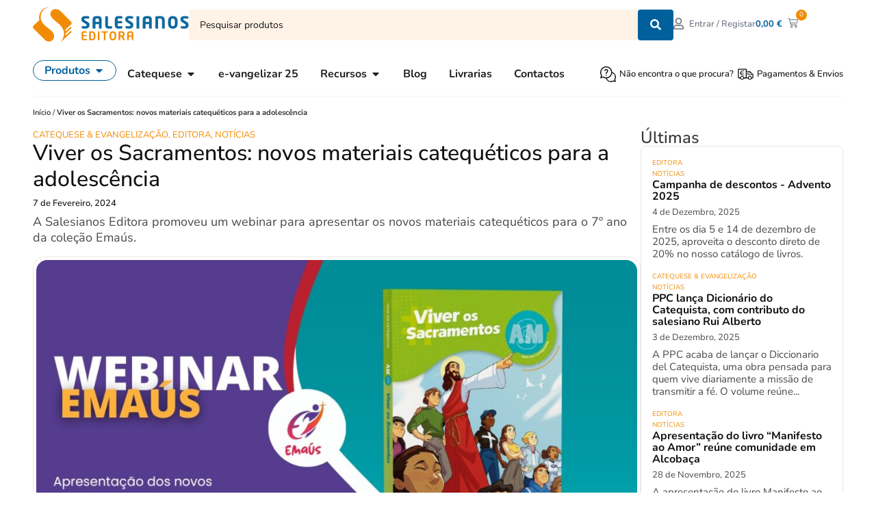

--- FILE ---
content_type: text/html; charset=UTF-8
request_url: https://editora.salesianos.pt/webinar-emaus-viver-os-sacramentos/
body_size: 62387
content:
<!doctype html>
<html lang="pt-PT">
<head>
	<meta charset="UTF-8">
	<meta name="viewport" content="width=device-width, initial-scale=1">
	<link rel="profile" href="https://gmpg.org/xfn/11">
	<meta name='robots' content='index, follow, max-image-preview:large, max-snippet:-1, max-video-preview:-1' />
	<style>img:is([sizes="auto" i], [sizes^="auto," i]) { contain-intrinsic-size: 3000px 1500px }</style>
	<script id="cookieyes" type="text/javascript" src="https://cdn-cookieyes.com/client_data/0f472d3bb2366e28b89ef754/script.js"></script>
	<!-- This site is optimized with the Yoast SEO plugin v26.5 - https://yoast.com/wordpress/plugins/seo/ -->
	<title>Viver os Sacramentos: novos materiais catequéticos para a adolescência &#8212; Salesianos Editora. Loja online.</title>
	<meta name="description" content="Conheça os descontos que preparamos para celebrar o Dia Mundial do Livro" />
	<link rel="canonical" href="https://editora.salesianos.pt/webinar-emaus-viver-os-sacramentos/" />
	<meta property="og:locale" content="pt_PT" />
	<meta property="og:type" content="article" />
	<meta property="og:title" content="Viver os Sacramentos: novos materiais catequéticos para a adolescência &#8212; Salesianos Editora. Loja online." />
	<meta property="og:description" content="Conheça os descontos que preparamos para celebrar o Dia Mundial do Livro" />
	<meta property="og:url" content="https://editora.salesianos.pt/webinar-emaus-viver-os-sacramentos/" />
	<meta property="og:site_name" content="Salesianos Editora. Loja online." />
	<meta property="article:publisher" content="https://www.facebook.com/salesianoseditora" />
	<meta property="article:published_time" content="2024-02-07T09:48:32+00:00" />
	<meta property="article:modified_time" content="2024-02-07T10:06:35+00:00" />
	<meta property="og:image" content="https://editora.salesianos.pt/wp-content/uploads/2024/02/Noticia-Webinar-Emaus.jpg" />
	<meta property="og:image:width" content="1118" />
	<meta property="og:image:height" content="700" />
	<meta property="og:image:type" content="image/jpeg" />
	<meta name="author" content="Claudine Pinheiro" />
	<meta name="twitter:card" content="summary_large_image" />
	<script type="application/ld+json" class="yoast-schema-graph">{"@context":"https://schema.org","@graph":[{"@type":"Article","@id":"https://editora.salesianos.pt/webinar-emaus-viver-os-sacramentos/#article","isPartOf":{"@id":"https://editora.salesianos.pt/webinar-emaus-viver-os-sacramentos/"},"author":{"name":"Claudine Pinheiro","@id":"https://editora.salesianos.pt/#/schema/person/822e761d9800a0b3194cdc063f95ca97"},"headline":"Viver os Sacramentos: novos materiais catequéticos para a adolescência","datePublished":"2024-02-07T09:48:32+00:00","dateModified":"2024-02-07T10:06:35+00:00","mainEntityOfPage":{"@id":"https://editora.salesianos.pt/webinar-emaus-viver-os-sacramentos/"},"wordCount":475,"publisher":{"@id":"https://editora.salesianos.pt/#organization"},"image":{"@id":"https://editora.salesianos.pt/webinar-emaus-viver-os-sacramentos/#primaryimage"},"thumbnailUrl":"https://editora.salesianos.pt/wp-content/uploads/2024/02/Noticia-Webinar-Emaus.jpg","keywords":["aprfundamento mistagógico","emaús","formação catequistas","viver os sacramentos"],"articleSection":["Catequese &amp; Evangelização","Editora","Notícias"],"inLanguage":"pt-PT"},{"@type":"WebPage","@id":"https://editora.salesianos.pt/webinar-emaus-viver-os-sacramentos/","url":"https://editora.salesianos.pt/webinar-emaus-viver-os-sacramentos/","name":"Viver os Sacramentos: novos materiais catequéticos para a adolescência &#8212; Salesianos Editora. Loja online.","isPartOf":{"@id":"https://editora.salesianos.pt/#website"},"primaryImageOfPage":{"@id":"https://editora.salesianos.pt/webinar-emaus-viver-os-sacramentos/#primaryimage"},"image":{"@id":"https://editora.salesianos.pt/webinar-emaus-viver-os-sacramentos/#primaryimage"},"thumbnailUrl":"https://editora.salesianos.pt/wp-content/uploads/2024/02/Noticia-Webinar-Emaus.jpg","datePublished":"2024-02-07T09:48:32+00:00","dateModified":"2024-02-07T10:06:35+00:00","description":"Conheça os descontos que preparamos para celebrar o Dia Mundial do Livro","breadcrumb":{"@id":"https://editora.salesianos.pt/webinar-emaus-viver-os-sacramentos/#breadcrumb"},"inLanguage":"pt-PT","potentialAction":[{"@type":"ReadAction","target":["https://editora.salesianos.pt/webinar-emaus-viver-os-sacramentos/"]}]},{"@type":"ImageObject","inLanguage":"pt-PT","@id":"https://editora.salesianos.pt/webinar-emaus-viver-os-sacramentos/#primaryimage","url":"https://editora.salesianos.pt/wp-content/uploads/2024/02/Noticia-Webinar-Emaus.jpg","contentUrl":"https://editora.salesianos.pt/wp-content/uploads/2024/02/Noticia-Webinar-Emaus.jpg","width":1118,"height":700},{"@type":"BreadcrumbList","@id":"https://editora.salesianos.pt/webinar-emaus-viver-os-sacramentos/#breadcrumb","itemListElement":[{"@type":"ListItem","position":1,"name":"Início","item":"https://editora.salesianos.pt/"},{"@type":"ListItem","position":2,"name":"Blog","item":"https://editora.salesianos.pt/blog/"},{"@type":"ListItem","position":3,"name":"Notícias","item":"https://editora.salesianos.pt/category/noticias/"},{"@type":"ListItem","position":4,"name":"Viver os Sacramentos: novos materiais catequéticos para a adolescência"}]},{"@type":"WebSite","@id":"https://editora.salesianos.pt/#website","url":"https://editora.salesianos.pt/","name":"Salesianos Editora. Loja online.","description":"Editora católica, em Portugal há quase 70 anos, fiel ao carisma de S. João Bosco. Especializada em educação, catequese e pastoral juvenil.","publisher":{"@id":"https://editora.salesianos.pt/#organization"},"potentialAction":[{"@type":"SearchAction","target":{"@type":"EntryPoint","urlTemplate":"https://editora.salesianos.pt/?s={search_term_string}"},"query-input":{"@type":"PropertyValueSpecification","valueRequired":true,"valueName":"search_term_string"}}],"inLanguage":"pt-PT"},{"@type":"Organization","@id":"https://editora.salesianos.pt/#organization","name":"Salesianos Editora","url":"https://editora.salesianos.pt/","logo":{"@type":"ImageObject","inLanguage":"pt-PT","@id":"https://editora.salesianos.pt/#/schema/logo/image/","url":"https://editora.salesianos.pt/wp-content/uploads/2023/04/logo-horizontal.svg","contentUrl":"https://editora.salesianos.pt/wp-content/uploads/2023/04/logo-horizontal.svg","width":100,"height":100,"caption":"Salesianos Editora"},"image":{"@id":"https://editora.salesianos.pt/#/schema/logo/image/"},"sameAs":["https://www.facebook.com/salesianoseditora","https://www.youtube.com/user/edisalesianos","https://www.instagram.com/salesianoseditora"]},{"@type":"Person","@id":"https://editora.salesianos.pt/#/schema/person/822e761d9800a0b3194cdc063f95ca97","name":"Claudine Pinheiro"}]}</script>
	<!-- / Yoast SEO plugin. -->


<link rel='dns-prefetch' href='//capi-automation.s3.us-east-2.amazonaws.com' />
<link rel='dns-prefetch' href='//www.googletagmanager.com' />
<link rel='stylesheet' id='dce-dynamic-visibility-style-css' href='https://editora.salesianos.pt/wp-content/plugins/dynamic-visibility-for-elementor/assets/css/dynamic-visibility.css' media='all' />
<link rel='stylesheet' id='wp-block-library-css' href='https://editora.salesianos.pt/wp-includes/css/dist/block-library/style.min.css' media='all' />
<style id='fooevents-calendar-fooevents-calendar-shortcode-style-inline-css'>
/*!********************************************************************************************************************************************************************************************************************************************************************!*\
  !*** css ./node_modules/css-loader/dist/cjs.js??ruleSet[1].rules[4].use[1]!./node_modules/postcss-loader/dist/cjs.js??ruleSet[1].rules[4].use[2]!./node_modules/sass-loader/dist/cjs.js??ruleSet[1].rules[4].use[3]!./src/fooevents-calendar-shortcode/style.scss ***!
  \********************************************************************************************************************************************************************************************************************************************************************/
/**
 * The following styles get applied both on the front of your site
 * and in the editor.
 *
 * Replace them with your own styles or remove the file completely.
 */
.fooevents-calendar-block {
  width: 100%;
}

/*# sourceMappingURL=style-index.css.map*/
</style>
<style id='woocommerce-events-fooevents-event-listing-style-inline-css'>
/*!***************************************************************************************************************************************************************************************************************************************************************!*\
  !*** css ./node_modules/css-loader/dist/cjs.js??ruleSet[1].rules[4].use[1]!./node_modules/postcss-loader/dist/cjs.js??ruleSet[1].rules[4].use[2]!./node_modules/sass-loader/dist/cjs.js??ruleSet[1].rules[4].use[3]!./src/fooevents-event-listing/style.scss ***!
  \***************************************************************************************************************************************************************************************************************************************************************/
/**
 * The following styles get applied both on the front of your site
 * and in the editor.
 *
 * Replace them with your own styles or remove the file completely.
 */
.wp-block-woocommerce-events-fooevents-event-listing {
  border: 0;
}

.fooevents-event-listing-clear {
  clear: both;
}

/* Event Listing Block */
.fooevents-event-listing-date-month {
  font-size: 0.9em;
  line-height: 1em;
  text-transform: uppercase;
  font-weight: 500;
  padding-top: 0.7em;
  margin: 0;
}

.fooevents-event-listing-date-day {
  font-size: 1.6em;
  font-weight: bold;
  line-height: 1.2em;
}

/* Event Listing Block > List */
.fooevents-event-listing-list-container {
  gap: 1.5em;
  margin-bottom: 1.5em;
  display: grid;
  grid-template-columns: 300px auto;
}

.fooevents-event-listing-list-container.image-right {
  grid-template-columns: auto 300px;
}

.image-right .fooevents-event-listing-list-thumbnail {
  grid-column: 2/3;
  grid-row: 1;
}

.image-right .fooevents-event-listing-list-content {
  grid-column: 1/2;
  grid-row: 1;
}

.fooevents-event-listing-list-container.image-none {
  grid-template-columns: repeat(1, 100%);
}

.fooevents-event-listing-list-seperators h2 {
  padding: 0 0 0.5em 0;
  font-size: 1.2em;
}

#fooevents-event-listing-list h3 {
  margin: 0 0 0.5em;
  padding: 0;
}

#fooevents-event-listing-list img {
  max-width: 100%;
  width: 100%;
  height: auto;
}

#fooevents-event-listing-list .fooevents-event-listing-list-datetime {
  padding: 0;
  margin: 0 0 0.5em;
}

#fooevents-event-listing-list .fooevents-event-listing-list-excerpt {
  margin: 0 0 0.5em;
  padding: 0;
}

#fooevents-event-listing-list .fooevents-event-listing-list-price {
  font-weight: bold;
  padding-right: 1em;
}

#fooevents-event-listing-list .fooevents-event-listing-list-location {
  margin: 0 0 0.5em;
  padding: 0;
}

#fooevents-event-listing-list .fooevents-event-listing-list-stock {
  margin: 0 0 1em;
  padding: 0;
}

#fooevents-event-listing-list .fooevents-event-listing-list-book-now {
  font-weight: bold;
}

#fooevents-event-listing-list .fooevents-event-listing-list-book-now a {
  text-decoration: none;
}

/* Event Listing Block > Compact */
table#fooevents-event-listing-compact {
  width: 100%;
}

table#fooevents-event-listing-compact th {
  text-align: left;
}

#fooevents-event-listing-compact h3 {
  margin-bottom: 0.5em;
  padding: 0;
  margin-block-start: 0;
  font-size: 1.4em;
}

#fooevents-event-listing-compact ul {
  list-style: none;
  margin: 0;
  padding: 0;
  font-size: 0.9em;
}

table#fooevents-event-listing-compact td.date {
  text-align: center;
}

#fooevents-event-listing-compact .fooevents-event-listing-compact-datetime {
  padding: 0 0 0.5em;
  margin: 0;
}

#fooevents-event-listing-compact .fooevents-event-listing-compact-excerpt {
  margin-bottom: 1em;
}

#fooevents-event-listing-compact .fooevents-event-listing-compact-stock {
  margin: 1em 0 0;
  padding: 0;
}

#fooevents-event-listing-compact .fooevents-event-listing-compact-book-now {
  padding: 0;
  margin: 0 0em;
  font-weight: bold;
}

#fooevents-event-listing-compact .fooevents-event-listing-compact-book-now a {
  text-decoration: none;
}

#fooevents-event-listing-compact .fooevents-event-listing-compact-price {
  font-weight: bold;
  margin: 0;
}

#fooevents-event-listing-compact .fooevents-event-listing-compact-price {
  font-weight: bold;
  margin: 0;
}

#fooevents-event-listing-compact .fooevents-event-listing-compact-availability {
  margin: 0;
}

#fooevents-event-listing-compact .fooevents-event-listing-compact-location {
  margin: 0 0 0.5em;
  padding: 0;
}

/* Event Listing Block > Tiled */
#fooevents-event-listing-tiles {
  display: grid;
  gap: 30px;
}

#fooevents-event-listing-tiles h3 {
  margin-bottom: 0.5em;
  padding: 0;
  margin-block-start: 0;
  font-size: 1.2em;
}

#fooevents-event-listing-tiles .event-thumbnail img {
  width: 100%;
  height: auto;
  padding: 0;
  margin: 0 0 1em;
}

#fooevents-event-listing-tiles .fooevents-event-listing-tiles-datetime {
  padding: 0;
  margin: 0 0 0.5em;
}

#fooevents-event-listing-tiles .fooevents-event-listing-tiles-location {
  font-weight: bold;
  margin: 0 0 0.5em;
}

#fooevents-event-listing-tiles .fooevents-event-listing-tiles-excerpt {
  margin: 0 0 1em;
}

#fooevents-event-listing-tiles .fooevents-event-listing-tiles-stock {
  margin: 0 0 1em;
}

#fooevents-event-listing-tiles .fooevents-event-listing-tiles-price {
  font-weight: bold;
  margin: 0;
}

#fooevents-event-listing-tiles .fooevents-event-listing-tiles-availability {
  margin: 0;
}

#fooevents-event-listing-tiles .fooevents-event-listing-book-now {
  font-weight: bold;
  margin: 1em 0 0;
}

#fooevents-event-listing-tiles .fooevents-event-listing-book-now a {
  text-decoration: none;
}

.fooevents-event-listing-tile-number-2 {
  grid-template-columns: repeat(2, calc(50% - 15px));
}

.fooevents-event-listing-tile-number-3 {
  grid-template-columns: repeat(3, calc(33.33% - 20px));
}

.fooevents-event-listing-tile-number-4 {
  grid-template-columns: repeat(4, calc(25% - 22.5px));
}

.fooevents-event-listing-tile-number-5 {
  grid-template-columns: repeat(5, calc(20% - 24px));
}

.fooevents-event-listing-tile-number-6 {
  grid-template-columns: repeat(6, calc(16.66% - 25px));
}

/* Event Icon Styles */
.event-icon {
  display: inline;
  margin: 0.4em 0.4em 0 0;
  padding: 0;
  line-height: 0.8em;
}

.event-icon:before {
  content: "\f469";
  font-family: "dashicons";
  font-size: 1em;
}

.event-icon-calendar:before {
  content: "\f508";
}

@media screen and (max-width: 55em) {
  .fooevents-event-listing-tile-number-5,
  .fooevents-event-listing-tile-number-6 {
    grid-template-columns: repeat(3, calc(33.33% - 20px));
  }
  #fooevents-event-listing-compact td {
    display: block;
    width: 100%;
  }
  table#fooevents-event-listing-compact td.date {
    text-align: left;
  }
}
@media screen and (max-width: 50em) {
  .fooevents-event-listing-tile-number-2,
  .fooevents-event-listing-tile-number-3,
  .fooevents-event-listing-tile-number-4,
  .fooevents-event-listing-tile-number-5,
  .fooevents-event-listing-tile-number-6 {
    grid-template-columns: repeat(3, calc(33.33% - 20px));
  }
}
@media screen and (max-width: 40em) {
  .fooevents-event-listing-tile-number-2,
  .fooevents-event-listing-tile-number-3,
  .fooevents-event-listing-tile-number-4,
  .fooevents-event-listing-tile-number-5,
  .fooevents-event-listing-tile-number-6 {
    grid-template-columns: repeat(2, calc(50% - 15px));
  }
  .fooevents-event-listing-list-container {
    grid-template-columns: repeat(1, 100%);
  }
}
@media screen and (max-width: 30em) {
  .fooevents-event-listing-tile-number-2,
  .fooevents-event-listing-tile-number-3,
  .fooevents-event-listing-tile-number-4,
  .fooevents-event-listing-tile-number-5,
  .fooevents-event-listing-tile-number-6 {
    grid-template-columns: repeat(1, 100%);
  }
}

/*# sourceMappingURL=style-index.css.map*/
</style>
<style id='woocommerce-events-fooevents-event-attendees-style-inline-css'>
/*!*****************************************************************************************************************************************************************************************************************************************************************!*\
  !*** css ./node_modules/css-loader/dist/cjs.js??ruleSet[1].rules[4].use[1]!./node_modules/postcss-loader/dist/cjs.js??ruleSet[1].rules[4].use[2]!./node_modules/sass-loader/dist/cjs.js??ruleSet[1].rules[4].use[3]!./src/fooevents-event-attendees/style.scss ***!
  \*****************************************************************************************************************************************************************************************************************************************************************/
/**
 * The following styles get applied both on the front of your site
 * and in the editor.
 *
 * Replace them with your own styles or remove the file completely.
 */
/*  Attendee Block Grid Styles */
.fooevents-attendees-grid {
  display: grid;
  gap: 30px;
}

.fooevents-attendee-list-grid-2 {
  grid-template-columns: repeat(2, calc(50% - 15px));
}

.fooevents-attendee-list-grid-3 {
  grid-template-columns: repeat(3, calc(33.33% - 20px));
}

.fooevents-attendee-list-grid-4 {
  grid-template-columns: repeat(4, calc(25% - 22.5px));
}

.fooevents-attendee-list-grid-5 {
  grid-template-columns: repeat(5, calc(20% - 24px));
}

.fooevents-attendee-list-grid-6 {
  grid-template-columns: repeat(6, calc(16.66% - 25px));
}

.fooevents-attendee-list-grid-7 {
  grid-template-columns: repeat(7, calc(14.28% - 25.7142857143px));
}

.fooevents-attendee-list-grid-8 {
  grid-template-columns: repeat(8, calc(12.5% - 26.25px));
}

.fooevents-attendees-grid .fooevents-attendee {
  margin-bottom: 1em;
  text-align: center;
  line-height: 1.3em;
}

.fooevents-attendees:after,
.fooevents-attendee-list-clear {
  clear: both;
  content: "";
  display: block;
}

.fooevents-attendees-grid .fooevents-attendee img {
  border-radius: 100%;
  max-width: 90%;
  margin: 0 0 0.5em;
  display: inline-block;
}

.fooevents-attendees-grid .fooevents-attendee-info-name {
  font-weight: bold;
}

.fooevents-attendees-grid .fooevents-attendee-info-designation,
.fooevents-attendees-grid .fooevents-attendee-info-company,
.fooevents-attendees-grid .fooevents-attendee-info-telephone,
.fooevents-attendees-grid .fooevents-attendee-info-email,
.fooevents-attendees-grid .fooevents-attendee-info-signup {
  font-size: 0.8em;
}

.fooevents-attendees-grid .fooevents-attendee-info-designation {
  font-weight: 600;
}

.fooevents-attendees-grid-total {
  padding: 1em 0;
  text-align: center;
}

/* Attendee Block Name Styles */
.fooevents-attendee strong {
  font-size: 0.9em;
  font-weight: 600;
}

/* Attendee Block Pictures Styles */
.fooevents-attendees-pictures .fooevents-attendee {
  float: left;
  text-align: center;
  line-height: 1.3em;
  margin: 0 0 0 -0.8em;
}

.fooevents-attendees-pictures .fooevents-attendee img {
  max-width: 100%;
}

.fooevents-attendees-pictures .fooevents-attendee-size-large {
  width: 6em;
}

.fooevents-attendees-pictures .fooevents-attendee-size-large img {
  border: solid 4px #fff;
  width: 6em;
}

.fooevents-attendees-pictures .fooevents-attendee-size-medium {
  width: 3.5em;
}

.fooevents-attendees-pictures .fooevents-attendee-size-medium img {
  border: solid 3px #fff;
  width: 3.5em;
}

.fooevents-attendees-pictures .fooevents-attendee-size-small {
  width: 2.5em;
}

.fooevents-attendees-pictures .fooevents-attendee-size-small img {
  border: solid 2px #fff;
  width: 2.5em;
}

#fooevents-attendee-list-compact .fooevents-attendee-large img {
  max-width: 6em;
}

#fooevents-attendee-list-compact .fooevents-attendee-medium img {
  max-width: 3.5em;
}

#fooevents-attendee-list-compact .fooevents-attendee-small img {
  max-width: 2.5em;
}

.fooevents-attendees-pictures .fooevents-attendee-0 {
  margin: 0;
}

/* Attendee Block List Styles */
.fooevents-attendees-list img {
  border-radius: 100%;
  max-width: 90%;
  margin: 0 0 0.5em;
}

.fooevents-attendees-list-total {
  padding: 1em 0;
  text-align: left;
}

/* Attendee Block Image Styles */
.fooevents-attendees-pictures .fooevents-attendee img {
  border-radius: 100%;
  max-width: 100%;
  margin: 0 0 0.5em;
}

/* Responsive Styles */
@media screen and (max-width: 55em) {
  .fooevents-attendee-list-grid-5,
  .fooevents-attendee-list-grid-6,
  .fooevents-attendee-list-grid-7,
  .fooevents-attendee-list-grid-8 {
    grid-template-columns: repeat(5, calc(20% - 24px));
  }
}
@media screen and (max-width: 50em) {
  .fooevents-attendee-list-grid-5,
  .fooevents-attendee-list-grid-6,
  .fooevents-attendee-list-grid-7,
  .fooevents-attendee-list-grid-8 {
    grid-template-columns: repeat(4, calc(25% - 22.5px));
  }
}
@media screen and (max-width: 40em) {
  .fooevents-attendee-list-grid-4,
  .fooevents-attendee-list-grid-5,
  .fooevents-attendee-list-grid-6,
  .fooevents-attendee-list-grid-7,
  .fooevents-attendee-list-grid-8 {
    grid-template-columns: repeat(3, calc(33.33% - 20px));
  }
  #fooevents-attendee-list-compact th {
    display: none;
  }
  #fooevents-attendee-list-compact td {
    display: block;
    width: 100%;
  }
}
@media screen and (max-width: 30em) {
  .fooevents-attendee-list-grid-3,
  .fooevents-attendee-list-grid-4,
  .fooevents-attendee-list-grid-5,
  .fooevents-attendee-list-grid-6,
  .fooevents-attendee-list-grid-7,
  .fooevents-attendee-list-grid-8 {
    grid-template-columns: repeat(2, calc(50% - 15px));
  }
}

/*# sourceMappingURL=style-index.css.map*/
</style>
<style id='global-styles-inline-css'>
:root{--wp--preset--aspect-ratio--square: 1;--wp--preset--aspect-ratio--4-3: 4/3;--wp--preset--aspect-ratio--3-4: 3/4;--wp--preset--aspect-ratio--3-2: 3/2;--wp--preset--aspect-ratio--2-3: 2/3;--wp--preset--aspect-ratio--16-9: 16/9;--wp--preset--aspect-ratio--9-16: 9/16;--wp--preset--color--black: #000000;--wp--preset--color--cyan-bluish-gray: #abb8c3;--wp--preset--color--white: #ffffff;--wp--preset--color--pale-pink: #f78da7;--wp--preset--color--vivid-red: #cf2e2e;--wp--preset--color--luminous-vivid-orange: #ff6900;--wp--preset--color--luminous-vivid-amber: #fcb900;--wp--preset--color--light-green-cyan: #7bdcb5;--wp--preset--color--vivid-green-cyan: #00d084;--wp--preset--color--pale-cyan-blue: #8ed1fc;--wp--preset--color--vivid-cyan-blue: #0693e3;--wp--preset--color--vivid-purple: #9b51e0;--wp--preset--gradient--vivid-cyan-blue-to-vivid-purple: linear-gradient(135deg,rgba(6,147,227,1) 0%,rgb(155,81,224) 100%);--wp--preset--gradient--light-green-cyan-to-vivid-green-cyan: linear-gradient(135deg,rgb(122,220,180) 0%,rgb(0,208,130) 100%);--wp--preset--gradient--luminous-vivid-amber-to-luminous-vivid-orange: linear-gradient(135deg,rgba(252,185,0,1) 0%,rgba(255,105,0,1) 100%);--wp--preset--gradient--luminous-vivid-orange-to-vivid-red: linear-gradient(135deg,rgba(255,105,0,1) 0%,rgb(207,46,46) 100%);--wp--preset--gradient--very-light-gray-to-cyan-bluish-gray: linear-gradient(135deg,rgb(238,238,238) 0%,rgb(169,184,195) 100%);--wp--preset--gradient--cool-to-warm-spectrum: linear-gradient(135deg,rgb(74,234,220) 0%,rgb(151,120,209) 20%,rgb(207,42,186) 40%,rgb(238,44,130) 60%,rgb(251,105,98) 80%,rgb(254,248,76) 100%);--wp--preset--gradient--blush-light-purple: linear-gradient(135deg,rgb(255,206,236) 0%,rgb(152,150,240) 100%);--wp--preset--gradient--blush-bordeaux: linear-gradient(135deg,rgb(254,205,165) 0%,rgb(254,45,45) 50%,rgb(107,0,62) 100%);--wp--preset--gradient--luminous-dusk: linear-gradient(135deg,rgb(255,203,112) 0%,rgb(199,81,192) 50%,rgb(65,88,208) 100%);--wp--preset--gradient--pale-ocean: linear-gradient(135deg,rgb(255,245,203) 0%,rgb(182,227,212) 50%,rgb(51,167,181) 100%);--wp--preset--gradient--electric-grass: linear-gradient(135deg,rgb(202,248,128) 0%,rgb(113,206,126) 100%);--wp--preset--gradient--midnight: linear-gradient(135deg,rgb(2,3,129) 0%,rgb(40,116,252) 100%);--wp--preset--font-size--small: 13px;--wp--preset--font-size--medium: 20px;--wp--preset--font-size--large: 36px;--wp--preset--font-size--x-large: 42px;--wp--preset--spacing--20: 0.44rem;--wp--preset--spacing--30: 0.67rem;--wp--preset--spacing--40: 1rem;--wp--preset--spacing--50: 1.5rem;--wp--preset--spacing--60: 2.25rem;--wp--preset--spacing--70: 3.38rem;--wp--preset--spacing--80: 5.06rem;--wp--preset--shadow--natural: 6px 6px 9px rgba(0, 0, 0, 0.2);--wp--preset--shadow--deep: 12px 12px 50px rgba(0, 0, 0, 0.4);--wp--preset--shadow--sharp: 6px 6px 0px rgba(0, 0, 0, 0.2);--wp--preset--shadow--outlined: 6px 6px 0px -3px rgba(255, 255, 255, 1), 6px 6px rgba(0, 0, 0, 1);--wp--preset--shadow--crisp: 6px 6px 0px rgba(0, 0, 0, 1);}:root { --wp--style--global--content-size: 800px;--wp--style--global--wide-size: 1200px; }:where(body) { margin: 0; }.wp-site-blocks > .alignleft { float: left; margin-right: 2em; }.wp-site-blocks > .alignright { float: right; margin-left: 2em; }.wp-site-blocks > .aligncenter { justify-content: center; margin-left: auto; margin-right: auto; }:where(.wp-site-blocks) > * { margin-block-start: 24px; margin-block-end: 0; }:where(.wp-site-blocks) > :first-child { margin-block-start: 0; }:where(.wp-site-blocks) > :last-child { margin-block-end: 0; }:root { --wp--style--block-gap: 24px; }:root :where(.is-layout-flow) > :first-child{margin-block-start: 0;}:root :where(.is-layout-flow) > :last-child{margin-block-end: 0;}:root :where(.is-layout-flow) > *{margin-block-start: 24px;margin-block-end: 0;}:root :where(.is-layout-constrained) > :first-child{margin-block-start: 0;}:root :where(.is-layout-constrained) > :last-child{margin-block-end: 0;}:root :where(.is-layout-constrained) > *{margin-block-start: 24px;margin-block-end: 0;}:root :where(.is-layout-flex){gap: 24px;}:root :where(.is-layout-grid){gap: 24px;}.is-layout-flow > .alignleft{float: left;margin-inline-start: 0;margin-inline-end: 2em;}.is-layout-flow > .alignright{float: right;margin-inline-start: 2em;margin-inline-end: 0;}.is-layout-flow > .aligncenter{margin-left: auto !important;margin-right: auto !important;}.is-layout-constrained > .alignleft{float: left;margin-inline-start: 0;margin-inline-end: 2em;}.is-layout-constrained > .alignright{float: right;margin-inline-start: 2em;margin-inline-end: 0;}.is-layout-constrained > .aligncenter{margin-left: auto !important;margin-right: auto !important;}.is-layout-constrained > :where(:not(.alignleft):not(.alignright):not(.alignfull)){max-width: var(--wp--style--global--content-size);margin-left: auto !important;margin-right: auto !important;}.is-layout-constrained > .alignwide{max-width: var(--wp--style--global--wide-size);}body .is-layout-flex{display: flex;}.is-layout-flex{flex-wrap: wrap;align-items: center;}.is-layout-flex > :is(*, div){margin: 0;}body .is-layout-grid{display: grid;}.is-layout-grid > :is(*, div){margin: 0;}body{padding-top: 0px;padding-right: 0px;padding-bottom: 0px;padding-left: 0px;}a:where(:not(.wp-element-button)){text-decoration: underline;}:root :where(.wp-element-button, .wp-block-button__link){background-color: #32373c;border-width: 0;color: #fff;font-family: inherit;font-size: inherit;line-height: inherit;padding: calc(0.667em + 2px) calc(1.333em + 2px);text-decoration: none;}.has-black-color{color: var(--wp--preset--color--black) !important;}.has-cyan-bluish-gray-color{color: var(--wp--preset--color--cyan-bluish-gray) !important;}.has-white-color{color: var(--wp--preset--color--white) !important;}.has-pale-pink-color{color: var(--wp--preset--color--pale-pink) !important;}.has-vivid-red-color{color: var(--wp--preset--color--vivid-red) !important;}.has-luminous-vivid-orange-color{color: var(--wp--preset--color--luminous-vivid-orange) !important;}.has-luminous-vivid-amber-color{color: var(--wp--preset--color--luminous-vivid-amber) !important;}.has-light-green-cyan-color{color: var(--wp--preset--color--light-green-cyan) !important;}.has-vivid-green-cyan-color{color: var(--wp--preset--color--vivid-green-cyan) !important;}.has-pale-cyan-blue-color{color: var(--wp--preset--color--pale-cyan-blue) !important;}.has-vivid-cyan-blue-color{color: var(--wp--preset--color--vivid-cyan-blue) !important;}.has-vivid-purple-color{color: var(--wp--preset--color--vivid-purple) !important;}.has-black-background-color{background-color: var(--wp--preset--color--black) !important;}.has-cyan-bluish-gray-background-color{background-color: var(--wp--preset--color--cyan-bluish-gray) !important;}.has-white-background-color{background-color: var(--wp--preset--color--white) !important;}.has-pale-pink-background-color{background-color: var(--wp--preset--color--pale-pink) !important;}.has-vivid-red-background-color{background-color: var(--wp--preset--color--vivid-red) !important;}.has-luminous-vivid-orange-background-color{background-color: var(--wp--preset--color--luminous-vivid-orange) !important;}.has-luminous-vivid-amber-background-color{background-color: var(--wp--preset--color--luminous-vivid-amber) !important;}.has-light-green-cyan-background-color{background-color: var(--wp--preset--color--light-green-cyan) !important;}.has-vivid-green-cyan-background-color{background-color: var(--wp--preset--color--vivid-green-cyan) !important;}.has-pale-cyan-blue-background-color{background-color: var(--wp--preset--color--pale-cyan-blue) !important;}.has-vivid-cyan-blue-background-color{background-color: var(--wp--preset--color--vivid-cyan-blue) !important;}.has-vivid-purple-background-color{background-color: var(--wp--preset--color--vivid-purple) !important;}.has-black-border-color{border-color: var(--wp--preset--color--black) !important;}.has-cyan-bluish-gray-border-color{border-color: var(--wp--preset--color--cyan-bluish-gray) !important;}.has-white-border-color{border-color: var(--wp--preset--color--white) !important;}.has-pale-pink-border-color{border-color: var(--wp--preset--color--pale-pink) !important;}.has-vivid-red-border-color{border-color: var(--wp--preset--color--vivid-red) !important;}.has-luminous-vivid-orange-border-color{border-color: var(--wp--preset--color--luminous-vivid-orange) !important;}.has-luminous-vivid-amber-border-color{border-color: var(--wp--preset--color--luminous-vivid-amber) !important;}.has-light-green-cyan-border-color{border-color: var(--wp--preset--color--light-green-cyan) !important;}.has-vivid-green-cyan-border-color{border-color: var(--wp--preset--color--vivid-green-cyan) !important;}.has-pale-cyan-blue-border-color{border-color: var(--wp--preset--color--pale-cyan-blue) !important;}.has-vivid-cyan-blue-border-color{border-color: var(--wp--preset--color--vivid-cyan-blue) !important;}.has-vivid-purple-border-color{border-color: var(--wp--preset--color--vivid-purple) !important;}.has-vivid-cyan-blue-to-vivid-purple-gradient-background{background: var(--wp--preset--gradient--vivid-cyan-blue-to-vivid-purple) !important;}.has-light-green-cyan-to-vivid-green-cyan-gradient-background{background: var(--wp--preset--gradient--light-green-cyan-to-vivid-green-cyan) !important;}.has-luminous-vivid-amber-to-luminous-vivid-orange-gradient-background{background: var(--wp--preset--gradient--luminous-vivid-amber-to-luminous-vivid-orange) !important;}.has-luminous-vivid-orange-to-vivid-red-gradient-background{background: var(--wp--preset--gradient--luminous-vivid-orange-to-vivid-red) !important;}.has-very-light-gray-to-cyan-bluish-gray-gradient-background{background: var(--wp--preset--gradient--very-light-gray-to-cyan-bluish-gray) !important;}.has-cool-to-warm-spectrum-gradient-background{background: var(--wp--preset--gradient--cool-to-warm-spectrum) !important;}.has-blush-light-purple-gradient-background{background: var(--wp--preset--gradient--blush-light-purple) !important;}.has-blush-bordeaux-gradient-background{background: var(--wp--preset--gradient--blush-bordeaux) !important;}.has-luminous-dusk-gradient-background{background: var(--wp--preset--gradient--luminous-dusk) !important;}.has-pale-ocean-gradient-background{background: var(--wp--preset--gradient--pale-ocean) !important;}.has-electric-grass-gradient-background{background: var(--wp--preset--gradient--electric-grass) !important;}.has-midnight-gradient-background{background: var(--wp--preset--gradient--midnight) !important;}.has-small-font-size{font-size: var(--wp--preset--font-size--small) !important;}.has-medium-font-size{font-size: var(--wp--preset--font-size--medium) !important;}.has-large-font-size{font-size: var(--wp--preset--font-size--large) !important;}.has-x-large-font-size{font-size: var(--wp--preset--font-size--x-large) !important;}
:root :where(.wp-block-pullquote){font-size: 1.5em;line-height: 1.6;}
</style>
<link rel='stylesheet' id='fooevents-calendar-full-callendar-style-css' href='https://editora.salesianos.pt/wp-content/plugins/fooevents-calendar/css/fullcalendar.css' media='all' />
<link rel='stylesheet' id='fooevents-calendar-full-callendar-print-style-css' href='https://editora.salesianos.pt/wp-content/plugins/fooevents-calendar/css/fullcalendar.print.css' media='print' />
<link rel='stylesheet' id='fooevents-calendar-full-callendar-styles-css' href='https://editora.salesianos.pt/wp-content/plugins/fooevents-calendar/css/style.css' media='all' />
<link rel='stylesheet' id='fooevents-seating-style-css' href='https://editora.salesianos.pt/wp-content/plugins/fooevents_seating/css/seating.css' media='all' />
<link rel='stylesheet' id='magnific-popup-style-css' href='https://editora.salesianos.pt/wp-content/plugins/iconic-woo-sales-booster/assets/vendor/magnific/magnific-popup.css' media='all' />
<link rel='stylesheet' id='iconic_wsb_frontend_style-css' href='https://editora.salesianos.pt/wp-content/plugins/iconic-woo-sales-booster/assets/frontend/css/main.css' media='all' />
<link rel='stylesheet' id='woocommerce-layout-css' href='https://editora.salesianos.pt/wp-content/plugins/woocommerce/assets/css/woocommerce-layout.css' media='all' />
<link rel='stylesheet' id='woocommerce-smallscreen-css' href='https://editora.salesianos.pt/wp-content/plugins/woocommerce/assets/css/woocommerce-smallscreen.css' media='only screen and (max-width: 768px)' />
<link rel='stylesheet' id='woocommerce-general-css' href='https://editora.salesianos.pt/wp-content/plugins/woocommerce/assets/css/woocommerce.css' media='all' />
<style id='woocommerce-inline-inline-css'>
.woocommerce form .form-row .required { visibility: visible; }
.woocommerce form .form-row .required { visibility: visible; }
</style>
<link rel='stylesheet' id='ewa-styles-css' href='https://editora.salesianos.pt/wp-content/plugins/workshop-accordion-shortcode/assets/css/ewa-styles.css' media='all' />
<link rel='stylesheet' id='select2-css' href='https://editora.salesianos.pt/wp-content/plugins/woocommerce/assets/css/select2.css' media='all' />
<link rel='stylesheet' id='b2bking_main_style-css' href='https://editora.salesianos.pt/wp-content/plugins/b2bking/public/../includes/assets/css/style.min.css' media='all' />
<link rel='stylesheet' id='it-gift-owl-carousel-style-css' href='https://editora.salesianos.pt/wp-content/plugins/ithemeland-free-gifts-for-woocommerce/frontend/assets/css/owl-carousel/owl.carousel.min.css' media='all' />
<link rel='stylesheet' id='it-gift-dropdown-css-css' href='https://editora.salesianos.pt/wp-content/plugins/ithemeland-free-gifts-for-woocommerce/frontend/assets/css/dropdown/dropdown.css' media='all' />
<link rel='stylesheet' id='it-gift-style-css' href='https://editora.salesianos.pt/wp-content/plugins/ithemeland-free-gifts-for-woocommerce/frontend/assets/css/style/style.css' media='all' />
<link rel='stylesheet' id='it-gift-popup-css' href='https://editora.salesianos.pt/wp-content/plugins/ithemeland-free-gifts-for-woocommerce/frontend/assets/css/popup/popup.css' media='all' />
<link rel='stylesheet' id='brands-styles-css' href='https://editora.salesianos.pt/wp-content/plugins/woocommerce/assets/css/brands.css' media='all' />
<link rel='stylesheet' id='hello-elementor-css' href='https://editora.salesianos.pt/wp-content/themes/hello-elementor/assets/css/reset.css' media='all' />
<link rel='stylesheet' id='hello-elementor-theme-style-css' href='https://editora.salesianos.pt/wp-content/themes/hello-elementor/assets/css/theme.css' media='all' />
<link rel='stylesheet' id='hello-elementor-header-footer-css' href='https://editora.salesianos.pt/wp-content/themes/hello-elementor/assets/css/header-footer.css' media='all' />
<link rel='stylesheet' id='elementor-frontend-css' href='https://editora.salesianos.pt/wp-content/plugins/elementor/assets/css/frontend.min.css' media='all' />
<link rel='stylesheet' id='elementor-post-5-css' href='https://editora.salesianos.pt/wp-content/uploads/elementor/css/post-5.css' media='all' />
<link rel='stylesheet' id='widget-image-css' href='https://editora.salesianos.pt/wp-content/plugins/elementor/assets/css/widget-image.min.css' media='all' />
<link rel='stylesheet' id='widget-heading-css' href='https://editora.salesianos.pt/wp-content/plugins/elementor/assets/css/widget-heading.min.css' media='all' />
<link rel='stylesheet' id='e-sticky-css' href='https://editora.salesianos.pt/wp-content/plugins/elementor-pro/assets/css/modules/sticky.min.css' media='all' />
<link rel='stylesheet' id='widget-mega-menu-css' href='https://editora.salesianos.pt/wp-content/plugins/elementor-pro/assets/css/widget-mega-menu.min.css' media='all' />
<link rel='stylesheet' id='widget-woocommerce-menu-cart-css' href='https://editora.salesianos.pt/wp-content/plugins/elementor-pro/assets/css/widget-woocommerce-menu-cart.min.css' media='all' />
<link rel='stylesheet' id='widget-icon-list-css' href='https://editora.salesianos.pt/wp-content/plugins/elementor/assets/css/widget-icon-list.min.css' media='all' />
<link rel='stylesheet' id='widget-nav-menu-css' href='https://editora.salesianos.pt/wp-content/plugins/elementor-pro/assets/css/widget-nav-menu.min.css' media='all' />
<link rel='stylesheet' id='widget-social-icons-css' href='https://editora.salesianos.pt/wp-content/plugins/elementor/assets/css/widget-social-icons.min.css' media='all' />
<link rel='stylesheet' id='e-apple-webkit-css' href='https://editora.salesianos.pt/wp-content/plugins/elementor/assets/css/conditionals/apple-webkit.min.css' media='all' />
<link rel='stylesheet' id='widget-share-buttons-css' href='https://editora.salesianos.pt/wp-content/plugins/elementor-pro/assets/css/widget-share-buttons.min.css' media='all' />
<link rel='stylesheet' id='widget-post-navigation-css' href='https://editora.salesianos.pt/wp-content/plugins/elementor-pro/assets/css/widget-post-navigation.min.css' media='all' />
<link rel='stylesheet' id='widget-search-form-css' href='https://editora.salesianos.pt/wp-content/plugins/elementor-pro/assets/css/widget-search-form.min.css' media='all' />
<link rel='stylesheet' id='font-awesome-5-all-css' href='https://editora.salesianos.pt/wp-content/plugins/elementor/assets/lib/font-awesome/css/all.min.css' media='all' />
<link rel='stylesheet' id='font-awesome-4-shim-css' href='https://editora.salesianos.pt/wp-content/plugins/elementor/assets/lib/font-awesome/css/v4-shims.min.css' media='all' />
<link rel='stylesheet' id='elementor-post-16-css' href='https://editora.salesianos.pt/wp-content/uploads/elementor/css/post-16.css' media='all' />
<link rel='stylesheet' id='elementor-post-919-css' href='https://editora.salesianos.pt/wp-content/uploads/elementor/css/post-919.css' media='all' />
<link rel='stylesheet' id='elementor-post-15186-css' href='https://editora.salesianos.pt/wp-content/uploads/elementor/css/post-15186.css' media='all' />
<link rel='stylesheet' id='cwginstock_frontend_css-css' href='https://editora.salesianos.pt/wp-content/plugins/back-in-stock-notifier-for-woocommerce/assets/css/frontend.min.css' media='' />
<link rel='stylesheet' id='cwginstock_bootstrap-css' href='https://editora.salesianos.pt/wp-content/plugins/back-in-stock-notifier-for-woocommerce/assets/css/bootstrap.min.css' media='' />
<link rel='stylesheet' id='parent-style-css' href='https://editora.salesianos.pt/wp-content/themes/hello-elementor/style.css' media='all' />
<link rel='stylesheet' id='child-style-css' href='https://editora.salesianos.pt/wp-content/themes/salesianos/style.css' media='all' />
<link rel='stylesheet' id='elementor-gf-local-nunitosans-css' href='https://editora.salesianos.pt/wp-content/uploads/elementor/google-fonts/css/nunitosans.css' media='all' />
<link rel='stylesheet' id='elementor-gf-local-nunito-css' href='https://editora.salesianos.pt/wp-content/uploads/elementor/google-fonts/css/nunito.css' media='all' />
<script id="asenha-public-js-extra">
var phpVars = {"externalPermalinksEnabled":"1"};
</script>
<script src="https://editora.salesianos.pt/wp-content/plugins/admin-site-enhancements/assets/js/external-permalinks.js" id="asenha-public-js"></script>
<script src="https://editora.salesianos.pt/wp-includes/js/jquery/jquery.min.js" id="jquery-core-js"></script>
<script id="jquery-js-after">
jQuery(document).ready(function($) {
            $(".woocommerce-form-register").on("submit", function(e) {
                var clientType = $("#b2bking_registration_roles_dropdown").val();
                document.cookie = "client_type=" + clientType + ";path=/";
            });
        });
</script>
<script src="https://editora.salesianos.pt/wp-content/plugins/fooevents-calendar/js/moment.js" id="fooevents-calendar-moment-js"></script>
<script src="https://editora.salesianos.pt/wp-content/plugins/fooevents-calendar/js/fullcalendar.min.js" id="fooevents-calendar-full-callendar-js"></script>
<script src="https://editora.salesianos.pt/wp-content/plugins/fooevents-calendar/js/locale-all.js" id="fooevents-calendar-full-callendar-locale-js"></script>
<script src="https://editora.salesianos.pt/wp-content/plugins/woocommerce/assets/js/jquery-blockui/jquery.blockUI.min.js" id="jquery-blockui-js" data-wp-strategy="defer"></script>
<script src="https://editora.salesianos.pt/wp-content/plugins/woocommerce/assets/js/js-cookie/js.cookie.min.js" id="js-cookie-js" defer data-wp-strategy="defer"></script>
<script id="woocommerce-js-extra">
var woocommerce_params = {"ajax_url":"\/wp-admin\/admin-ajax.php","wc_ajax_url":"\/?wc-ajax=%%endpoint%%","i18n_password_show":"Show password","i18n_password_hide":"Hide password"};
</script>
<script src="https://editora.salesianos.pt/wp-content/plugins/woocommerce/assets/js/frontend/woocommerce.min.js" id="woocommerce-js" defer data-wp-strategy="defer"></script>
<script src="https://editora.salesianos.pt/wp-content/plugins/woocommerce/assets/js/selectWoo/selectWoo.full.min.js" id="selectWoo-js" defer data-wp-strategy="defer"></script>
<script id="wc-country-select-js-extra">
var wc_country_select_params = {"countries":"{\"DE\":{\"DE-BW\":\"Baden-W\\u00fcrttemberg\",\"DE-BY\":\"Bavaria\",\"DE-BE\":\"Berlim\",\"DE-BB\":\"Brandenburg\",\"DE-HB\":\"Bremen\",\"DE-HH\":\"Hamburgo\",\"DE-HE\":\"Hesse\",\"DE-MV\":\"Mecklenburg-Vorpommern\",\"DE-NI\":\"Baixa Sax\\u00f3nia\",\"DE-NW\":\"Ren\\u00e2nia do Norte-Vestef\\u00e1lia\",\"DE-RP\":\"Ren\\u00e2nia-Palatinado\",\"DE-SL\":\"Saarland\",\"DE-SN\":\"Sax\\u00f3nia\",\"DE-ST\":\"Sax\\u00f3nia-Anhalt\",\"DE-SH\":\"Schleswig-Holstein\",\"DE-TH\":\"Thuringia\"},\"AO\":{\"BGO\":\"Bengo\",\"BLU\":\"Benguela\",\"BIE\":\"Bi\\u00e9\",\"CAB\":\"Cabinda\",\"CNN\":\"Cunene\",\"HUA\":\"Huambo\",\"HUI\":\"Hu\\u00edla\",\"CCU\":\"Kuando Kubango\",\"CNO\":\"Kwanza-Norte\",\"CUS\":\"Kwanza-Sul\",\"LUA\":\"Luanda\",\"LNO\":\"Lunda-Norte\",\"LSU\":\"Lunda-Sul\",\"MAL\":\"Malanje\",\"MOX\":\"Moxico\",\"NAM\":\"Namibe\",\"UIG\":\"U\\u00edge\",\"ZAI\":\"Zaire\"},\"AR\":{\"C\":\"Ciudad Aut\\u00f3noma de Buenos Aires\",\"B\":\"Buenos Aires\",\"K\":\"Catamarca\",\"H\":\"Chaco\",\"U\":\"Chubut\",\"X\":\"C\\u00f3rdoba\",\"W\":\"Corrientes\",\"E\":\"Entre R\\u00edos\",\"P\":\"Formosa\",\"Y\":\"Jujuy\",\"L\":\"La Pampa\",\"F\":\"La Rioja\",\"M\":\"Mendoza\",\"N\":\"Misiones\",\"Q\":\"Neuqu\\u00e9n\",\"R\":\"R\\u00edo Negro\",\"A\":\"Salta\",\"J\":\"San Juan\",\"D\":\"San Luis\",\"Z\":\"Santa Cruz\",\"S\":\"Santa Fe\",\"G\":\"Santiago del Estero\",\"V\":\"Tierra del Fuego\",\"T\":\"Tucum\\u00e1n\"},\"BR\":{\"AC\":\"Acre\",\"AL\":\"Alagoas\",\"AP\":\"Amap\\u00e1\",\"AM\":\"Amazonas\",\"BA\":\"Bahia\",\"CE\":\"Cear\\u00e1\",\"DF\":\"Distrito Federal\",\"ES\":\"Esp\\u00edrito Santo\",\"GO\":\"Goi\\u00e1s\",\"MA\":\"Maranh\\u00e3o\",\"MT\":\"Mato Grosso\",\"MS\":\"Mato Grosso do Sul\",\"MG\":\"Minas Gerais\",\"PA\":\"Par\\u00e1\",\"PB\":\"Para\\u00edba\",\"PR\":\"Paran\\u00e1\",\"PE\":\"Pernambuco\",\"PI\":\"Piau\\u00ed\",\"RJ\":\"Rio de Janeiro\",\"RN\":\"Rio Grande do Norte\",\"RS\":\"Rio Grande do Sul\",\"RO\":\"Rond\\u00f4nia\",\"RR\":\"Roraima\",\"SC\":\"Santa Catarina\",\"SP\":\"S\\u00e3o Paulo\",\"SE\":\"Sergipe\",\"TO\":\"Tocantins\"},\"BE\":[],\"CA\":{\"AB\":\"Alberta\",\"BC\":\"Col\\u00fambia Brit\\u00e2nica\",\"MB\":\"Manitoba\",\"NB\":\"Nova Brunswick\",\"NL\":\"Terra Nova e Lavrador\",\"NT\":\"Territ\\u00f3rios do Noroeste\",\"NS\":\"Nova Esc\\u00f3cia\",\"NU\":\"Nunavut\",\"ON\":\"Ont\\u00e1rio\",\"PE\":\"Ilha do Pr\\u00edncipe Eduardo\",\"QC\":\"Quebec\",\"SK\":\"Saskatchewan\",\"YT\":\"Yukon\"},\"CN\":{\"CN1\":\"Yunnan \\\/ \\u4e91\\u5357\",\"CN2\":\"Beijing \\\/ \\u5317\\u4eac\",\"CN3\":\"Tianjin \\\/ \\u5929\\u6d25\",\"CN4\":\"Hebei \\\/ \\u6cb3\\u5317\",\"CN5\":\"Shanxi \\\/ \\u5c71\\u897f\",\"CN6\":\"Inner Mongolia \\\/ \\u5167\\u8499\\u53e4\",\"CN7\":\"Liaoning \\\/ \\u8fbd\\u5b81\",\"CN8\":\"Jilin \\\/ \\u5409\\u6797\",\"CN9\":\"Heilongjiang \\\/ \\u9ed1\\u9f99\\u6c5f\",\"CN10\":\"Shanghai \\\/ \\u4e0a\\u6d77\",\"CN11\":\"Jiangsu \\\/ \\u6c5f\\u82cf\",\"CN12\":\"Zhejiang \\\/ \\u6d59\\u6c5f\",\"CN13\":\"Anhui \\\/ \\u5b89\\u5fbd\",\"CN14\":\"Fujian \\\/ \\u798f\\u5efa\",\"CN15\":\"Jiangxi \\\/ \\u6c5f\\u897f\",\"CN16\":\"Shandong \\\/ \\u5c71\\u4e1c\",\"CN17\":\"Henan \\\/ \\u6cb3\\u5357\",\"CN18\":\"Hubei \\\/ \\u6e56\\u5317\",\"CN19\":\"Hunan \\\/ \\u6e56\\u5357\",\"CN20\":\"Guangdong \\\/ \\u5e7f\\u4e1c\",\"CN21\":\"Guangxi Zhuang \\\/ \\u5e7f\\u897f\\u58ee\\u65cf\",\"CN22\":\"Hainan \\\/ \\u6d77\\u5357\",\"CN23\":\"Chongqing \\\/ \\u91cd\\u5e86\",\"CN24\":\"Sichuan \\\/ \\u56db\\u5ddd\",\"CN25\":\"Guizhou \\\/ \\u8d35\\u5dde\",\"CN26\":\"Shaanxi \\\/ \\u9655\\u897f\",\"CN27\":\"Gansu \\\/ \\u7518\\u8083\",\"CN28\":\"Qinghai \\\/ \\u9752\\u6d77\",\"CN29\":\"Ningxia Hui \\\/ \\u5b81\\u590f\",\"CN30\":\"Macao \\\/ \\u6fb3\\u95e8\",\"CN31\":\"Tibet \\\/ \\u897f\\u85cf\",\"CN32\":\"Xinjiang \\\/ \\u65b0\\u7586\"},\"CZ\":[],\"HR\":{\"HR-01\":\"Zagreb County\",\"HR-02\":\"Krapina-Zagorje County\",\"HR-03\":\"Sisak-Moslavina County\",\"HR-04\":\"Karlovac County\",\"HR-05\":\"Vara\\u017edin County\",\"HR-06\":\"Koprivnica-Kri\\u017eevci County\",\"HR-07\":\"Bjelovar-Bilogora County\",\"HR-08\":\"Primorje-Gorski Kotar County\",\"HR-09\":\"Lika-Senj County\",\"HR-10\":\"Virovitica-Podravina County\",\"HR-11\":\"Po\\u017eega-Slavonia County\",\"HR-12\":\"Brod-Posavina County\",\"HR-13\":\"Zadar County\",\"HR-14\":\"Osijek-Baranja County\",\"HR-15\":\"\\u0160ibenik-Knin County\",\"HR-16\":\"Vukovar-Srijem County\",\"HR-17\":\"Split-Dalmatia County\",\"HR-18\":\"Istria County\",\"HR-19\":\"Dubrovnik-Neretva County\",\"HR-20\":\"Me\\u0111imurje County\",\"HR-21\":\"Zagreb City\"},\"DK\":[],\"SK\":[],\"SI\":[],\"ES\":{\"C\":\"Corunha\",\"VI\":\"Araba\\\/\\u00c1lava\",\"AB\":\"Albacete\",\"A\":\"Alicante\",\"AL\":\"Almer\\u00eda\",\"O\":\"Asturias\",\"AV\":\"\\u00c1vila\",\"BA\":\"Badajoz\",\"PM\":\"Baleares\",\"B\":\"Barcelona\",\"BU\":\"Burgos\",\"CC\":\"C\\u00e1ceres\",\"CA\":\"C\\u00e1dis\",\"S\":\"Cantabria\",\"CS\":\"Castell\\u00f3\",\"CE\":\"Ceuta\",\"CR\":\"Ciudad Real\",\"CO\":\"C\\u00f3rdoba\",\"CU\":\"Cuenca\",\"GI\":\"Girona\",\"GR\":\"Granada\",\"GU\":\"Guadalajara\",\"SS\":\"Gipuzkoa\",\"H\":\"Huelva\",\"HU\":\"Huesca\",\"J\":\"Ja\\u00e9n\",\"LO\":\"La Rioja\",\"GC\":\"Las Palmas\",\"LE\":\"Le\\u00e3o\",\"L\":\"Lleida\",\"LU\":\"Lugo\",\"M\":\"Madrid\",\"MA\":\"M\\u00e1laga\",\"ML\":\"Melilla\",\"MU\":\"Murcia\",\"NA\":\"Navarra\",\"OR\":\"Ourense\",\"P\":\"Palencia\",\"PO\":\"Pontevedra\",\"SA\":\"Salamanca\",\"TF\":\"Santa Cruz de Tenerife\",\"SG\":\"Segovia\",\"SE\":\"Sevilla\",\"SO\":\"Soria\",\"T\":\"Tarragona\",\"TE\":\"Teruel\",\"TO\":\"Toledo\",\"V\":\"Valencia\",\"VA\":\"Valladolid\",\"BI\":\"Biscaia\",\"ZA\":\"Zamora\",\"Z\":\"Zaragoza\"},\"FI\":[],\"FR\":[],\"GR\":{\"I\":\"Attica\",\"A\":\"East Macedonia and Thrace\",\"B\":\"Central Macedonia\",\"C\":\"West Macedonia\",\"D\":\"Epirus\",\"E\":\"Thessaly\",\"F\":\"Ionian Islands\",\"G\":\"West Greece\",\"H\":\"Central Greece\",\"J\":\"Peloponnese\",\"K\":\"North Aegean\",\"L\":\"South Aegean\",\"M\":\"Crete\"},\"IE\":{\"CW\":\"Carlow\",\"CN\":\"Cavan\",\"CE\":\"Condado de Clare\",\"CO\":\"Cork\",\"DL\":\"Donegal\",\"D\":\"Dublin\",\"G\":\"Galway\",\"KY\":\"Kerry\",\"KE\":\"Kildare\",\"KK\":\"Kilkenny\",\"LS\":\"Laois\",\"LM\":\"Leitrim\",\"LK\":\"Limerick\",\"LD\":\"Longford\",\"LH\":\"Louth\",\"MO\":\"Mayo\",\"MH\":\"Meath\",\"MN\":\"Monaghan\",\"OY\":\"Offaly\",\"RN\":\"Roscommon\",\"SO\":\"Sligo\",\"TA\":\"Tipperary\",\"WD\":\"Waterford\",\"WH\":\"Westmeath\",\"WX\":\"Wexford\",\"WW\":\"Wicklow\"},\"IT\":{\"AG\":\"Agrigento\",\"AL\":\"Alessandria\",\"AN\":\"Ancona\",\"AO\":\"Aosta\",\"AR\":\"Arezzo\",\"AP\":\"Ascoli Piceno\",\"AT\":\"Asti\",\"AV\":\"Avellino\",\"BA\":\"Bari\",\"BT\":\"Barletta-Andria-Trani\",\"BL\":\"Belluno\",\"BN\":\"Benevento\",\"BG\":\"Bergamo\",\"BI\":\"Biella\",\"BO\":\"Bolonha\",\"BZ\":\"Bolzano\",\"BS\":\"Br\\u00e9scia\",\"BR\":\"Brindisi\",\"CA\":\"Cagliari\",\"CL\":\"Caltanissetta\",\"CB\":\"Campobasso\",\"CE\":\"Caserta\",\"CT\":\"Catania\",\"CZ\":\"Catanzaro\",\"CH\":\"Chieti\",\"CO\":\"Como\",\"CS\":\"Cosenza\",\"CR\":\"Cremona\",\"KR\":\"Crotone\",\"CN\":\"Cuneo\",\"EN\":\"Enna\",\"FM\":\"Fermo\",\"FE\":\"Ferrara\",\"FI\":\"Firenze\",\"FG\":\"Foggia\",\"FC\":\"Forl\\u00ec-Cesena\",\"FR\":\"Frosinone\",\"GE\":\"Genova\",\"GO\":\"Gorizia\",\"GR\":\"Grosseto\",\"IM\":\"Imperia\",\"IS\":\"Isernia\",\"SP\":\"La Spezia\",\"AQ\":\"L'Aquila\",\"LT\":\"Latina\",\"LE\":\"Lecce\",\"LC\":\"Lecco\",\"LI\":\"Livorno\",\"LO\":\"Lodi\",\"LU\":\"Lucca\",\"MC\":\"Macerata\",\"MN\":\"Mantova\",\"MS\":\"Massa-Carrara\",\"MT\":\"Matera\",\"ME\":\"Messina\",\"MI\":\"Mil\\u00e3o\",\"MO\":\"Modena\",\"MB\":\"Monza e Brianza\",\"NA\":\"N\\u00e1poles\",\"NO\":\"Novara\",\"NU\":\"Nuoro\",\"OR\":\"Oristano\",\"PD\":\"P\\u00e1dova\",\"PA\":\"Palermo\",\"PR\":\"Parma\",\"PV\":\"Pavia\",\"PG\":\"Per\\u00fagia\",\"PU\":\"Pesaro e Urbino\",\"PE\":\"Pescara\",\"PC\":\"Piacenza\",\"PI\":\"Pisa\",\"PT\":\"Pistoia\",\"PN\":\"Pordenone\",\"PZ\":\"Potenza\",\"PO\":\"Prato\",\"RG\":\"Ragusa\",\"RA\":\"Ravena\",\"RC\":\"Reggio Calabria\",\"RE\":\"Reggio Emilia\",\"RI\":\"Rieti\",\"RN\":\"Rimini\",\"RM\":\"Roma\",\"RO\":\"Rovigo\",\"SA\":\"Salerno\",\"SS\":\"Sassari\",\"SV\":\"Savona\",\"SI\":\"Siena\",\"SR\":\"Siracusa\",\"SO\":\"Sondrio\",\"SU\":\"Sud Sardegna\",\"TA\":\"Taranto\",\"TE\":\"T\\u00e9ramo\",\"TR\":\"Terni\",\"TO\":\"Turim\",\"TP\":\"Trapani\",\"TN\":\"Trento\",\"TV\":\"Treviso\",\"TS\":\"Trieste\",\"UD\":\"Udine\",\"VA\":\"Varese\",\"VE\":\"Veneza\",\"VB\":\"Verbano-Cusio-Ossola\",\"VC\":\"Vercelli\",\"VR\":\"Verona\",\"VV\":\"Vibo Valentia\",\"VI\":\"Vicenza\",\"VT\":\"Viterbo\"},\"LU\":[],\"MZ\":{\"MZP\":\"Cabo Delgado\",\"MZG\":\"Gaza\",\"MZI\":\"Inhambane\",\"MZB\":\"Manica\",\"MZL\":\"Prov\\u00edncia Maputo\",\"MZMPM\":\"Maputo\",\"MZN\":\"Nampula\",\"MZA\":\"Niassa\",\"MZS\":\"Sofala\",\"MZT\":\"Tete\",\"MZQ\":\"Zamb\\u00e9zia\"},\"MX\":{\"DF\":\"Ciudad de M\\u00e9xico\",\"JA\":\"Jalisco\",\"NL\":\"Nuevo Le\\u00f3n\",\"AG\":\"Aguascalientes\",\"BC\":\"Baixa Calif\\u00f3rnia\",\"BS\":\"Baja California Sur\",\"CM\":\"Campeche\",\"CS\":\"Chiapas\",\"CH\":\"Chihuahua\",\"CO\":\"Coahuila\",\"CL\":\"Colima\",\"DG\":\"Durango\",\"GT\":\"Guanajuato\",\"GR\":\"Guerrero\",\"HG\":\"Hidalgo\",\"MX\":\"Estado de M\\u00e9xico\",\"MI\":\"Michoac\\u00e1n\",\"MO\":\"Morelos\",\"NA\":\"Nayarit\",\"OA\":\"Oaxaca\",\"PU\":\"Puebla\",\"QT\":\"Quer\\u00e9taro\",\"QR\":\"Quintana Roo\",\"SL\":\"San Luis Potos\\u00ed\",\"SI\":\"Sinaloa\",\"SO\":\"Sonora\",\"TB\":\"Tabasco\",\"TM\":\"Tamaulipas\",\"TL\":\"Tlaxcala\",\"VE\":\"Veracruz\",\"YU\":\"Yucat\\u00e1n\",\"ZA\":\"Zacatecas\"},\"NO\":[],\"NL\":[],\"PT\":[],\"RO\":{\"AB\":\"Alba\",\"AR\":\"Arad\",\"AG\":\"Arge\\u0219\",\"BC\":\"Bac\\u0103u\",\"BH\":\"Bihor\",\"BN\":\"Bistri\\u021ba-N\\u0103s\\u0103ud\",\"BT\":\"Boto\\u0219ani\",\"BR\":\"Br\\u0103ila\",\"BV\":\"Bra\\u0219ov\",\"B\":\"Bucure\\u0219ti\",\"BZ\":\"Buz\\u0103u\",\"CL\":\"C\\u0103l\\u0103ra\\u0219i\",\"CS\":\"Cara\\u0219-Severin\",\"CJ\":\"Cluj\",\"CT\":\"Constan\\u021ba\",\"CV\":\"Covasna\",\"DB\":\"D\\u00e2mbovi\\u021ba\",\"DJ\":\"Dolj\",\"GL\":\"Gala\\u021bi\",\"GR\":\"Giurgiu\",\"GJ\":\"Gorj\",\"HR\":\"Harghita\",\"HD\":\"Hunedoara\",\"IL\":\"Ialomi\\u021ba\",\"IS\":\"Ia\\u0219i\",\"IF\":\"Ilfov\",\"MM\":\"Maramure\\u0219\",\"MH\":\"Mehedin\\u021bi\",\"MS\":\"Mure\\u0219\",\"NT\":\"Neam\\u021b\",\"OT\":\"Olt\",\"PH\":\"Prahova\",\"SJ\":\"S\\u0103laj\",\"SM\":\"Satu Mare\",\"SB\":\"Sibiu\",\"SV\":\"Suceava\",\"TR\":\"Teleorman\",\"TM\":\"Timi\\u0219\",\"TL\":\"Tulcea\",\"VL\":\"V\\u00e2lcea\",\"VS\":\"Vaslui\",\"VN\":\"Vrancea\"},\"SG\":[],\"SE\":[],\"CH\":{\"AG\":\"Aargau\",\"AR\":\"Appenzell Ausserrhoden\",\"AI\":\"Appenzell Innerrhoden\",\"BL\":\"Basel-Landschaft\",\"BS\":\"Basel-Stadt\",\"BE\":\"Bern\",\"FR\":\"Fribourg\",\"GE\":\"Geneva\",\"GL\":\"Glarus\",\"GR\":\"Graub\\u00fcnden\",\"JU\":\"Jura\",\"LU\":\"Luzern\",\"NE\":\"Neuch\\u00e2tel\",\"NW\":\"Nidwalden\",\"OW\":\"Obwalden\",\"SH\":\"Schaffhausen\",\"SZ\":\"Schwyz\",\"SO\":\"Solothurn\",\"SG\":\"St. Gallen\",\"TG\":\"Thurgau\",\"TI\":\"Ticino\",\"UR\":\"Uri\",\"VS\":\"Valais\",\"VD\":\"Vaud\",\"ZG\":\"Zug\",\"ZH\":\"Z\\u00fcrich\"}}","i18n_select_state_text":"Seleccione uma op\u00e7\u00e3o","i18n_no_matches":"Nenhuma correspond\u00eancia encontrada","i18n_ajax_error":"Falhou ao carregar","i18n_input_too_short_1":"Por favor, insira 1 ou mais caracteres","i18n_input_too_short_n":"Por favor, insira %qty% ou mais caracteres","i18n_input_too_long_1":"Por favor elimine 1 caractere","i18n_input_too_long_n":"Por favor elimine %qty% caracteres","i18n_selection_too_long_1":"S\u00f3 pode seleccionar 1 item","i18n_selection_too_long_n":"Pode apenas seleccionar %qty% itens","i18n_load_more":"A carregar mais resultados\u2026","i18n_searching":"A pesquisar\u2026"};
</script>
<script src="https://editora.salesianos.pt/wp-content/plugins/woocommerce/assets/js/frontend/country-select.min.js" id="wc-country-select-js" defer data-wp-strategy="defer"></script>
<script id="zxcvbn-async-js-extra">
var _zxcvbnSettings = {"src":"https:\/\/editora.salesianos.pt\/wp-includes\/js\/zxcvbn.min.js"};
</script>
<script src="https://editora.salesianos.pt/wp-includes/js/zxcvbn-async.min.js" id="zxcvbn-async-js"></script>
<script src="https://editora.salesianos.pt/wp-includes/js/dist/hooks.min.js" id="wp-hooks-js"></script>
<script src="https://editora.salesianos.pt/wp-includes/js/dist/i18n.min.js" id="wp-i18n-js"></script>
<script id="wp-i18n-js-after">
wp.i18n.setLocaleData( { 'text direction\u0004ltr': [ 'ltr' ] } );
</script>
<script id="password-strength-meter-js-extra">
var pwsL10n = {"unknown":"Seguran\u00e7a da senha desconhecida","short":"Fraqu\u00edssima","bad":"Fraca","good":"M\u00e9dia","strong":"Forte","mismatch":"N\u00e3o s\u00e3o iguais"};
</script>
<script id="password-strength-meter-js-translations">
( function( domain, translations ) {
	var localeData = translations.locale_data[ domain ] || translations.locale_data.messages;
	localeData[""].domain = domain;
	wp.i18n.setLocaleData( localeData, domain );
} )( "default", {"translation-revision-date":"2025-11-12 11:41:10+0000","generator":"GlotPress\/4.0.3","domain":"messages","locale_data":{"messages":{"":{"domain":"messages","plural-forms":"nplurals=2; plural=n != 1;","lang":"pt"},"%1$s is deprecated since version %2$s! Use %3$s instead. Please consider writing more inclusive code.":["A fun\u00e7\u00e3o %1$s est\u00e1 obsoleta desde a vers\u00e3o %2$s. Use %3$s em alternativa. Considere escrever c\u00f3digo mais inclusivo."]}},"comment":{"reference":"wp-admin\/js\/password-strength-meter.js"}} );
</script>
<script src="https://editora.salesianos.pt/wp-admin/js/password-strength-meter.min.js" id="password-strength-meter-js"></script>
<script id="wc-password-strength-meter-js-extra">
var wc_password_strength_meter_params = {"min_password_strength":"3","stop_checkout":"","i18n_password_error":"Por favor introduza uma senha mais forte.","i18n_password_hint":"Sugest\u00e3o: a senha deve ter pelo menos 12 caracteres. Para a tornar mais segura, use letras mai\u00fasculas e min\u00fasculas, n\u00fameros e s\u00edmbolos como ! \" ? $ % ^ & )."};
</script>
<script src="https://editora.salesianos.pt/wp-content/plugins/woocommerce/assets/js/frontend/password-strength-meter.min.js" id="wc-password-strength-meter-js" defer data-wp-strategy="defer"></script>
<script src="https://editora.salesianos.pt/wp-content/plugins/ithemeland-free-gifts-for-woocommerce/frontend/assets/js/dropdown/dropdown.js" id="it-gift-dropdown-js-js"></script>
<script src="https://editora.salesianos.pt/wp-content/plugins/ithemeland-free-gifts-for-woocommerce/frontend/assets/js/owl-carousel/owl.carousel.min.js" id="owl-carousel-js"></script>
<script src="https://editora.salesianos.pt/wp-content/plugins/ithemeland-free-gifts-for-woocommerce/frontend/assets/js/scrollbar/jquery.scrollbar.min.js" id="pw-gift-scrollbar-js-js"></script>
<script src="https://editora.salesianos.pt/wp-content/plugins/elementor/assets/lib/font-awesome/js/v4-shims.min.js" id="font-awesome-4-shim-js"></script>

<!-- Google tag (gtag.js) snippet added by Site Kit -->
<!-- Google Analytics snippet added by Site Kit -->
<script src="https://www.googletagmanager.com/gtag/js?id=GT-WF7XN9M" id="google_gtagjs-js" async></script>
<script id="google_gtagjs-js-after">
window.dataLayer = window.dataLayer || [];function gtag(){dataLayer.push(arguments);}
gtag("set","linker",{"domains":["editora.salesianos.pt"]});
gtag("js", new Date());
gtag("set", "developer_id.dZTNiMT", true);
gtag("config", "GT-WF7XN9M", {"googlesitekit_post_type":"post"});
</script>
<script id="wc-settings-dep-in-header-js-after">
console.warn( "Scripts that have a dependency on [wc-settings, wc-blocks-checkout] must be loaded in the footer, pw-gift-add-jquery-adv was registered to load in the header, but has been switched to load in the footer instead. See https://github.com/woocommerce/woocommerce-gutenberg-products-block/pull/5059" );
</script>
<meta name="generator" content="Site Kit by Google 1.167.0" /><style>#indice { display: none; }</style>
		<style type="text/css">
			.b2bking_myaccount_individual_offer_bottom_line_add button.b2bking_myaccount_individual_offer_bottom_line_button, #b2bking_myaccount_conversations_container_top button, button.b2bking_myaccount_start_conversation_button, .b2bking_myaccount_conversation_endpoint_button, button.b2bking_bulkorder_form_container_bottom_add_button, button.b2bking_subaccounts_container_top_button, button.b2bking_subaccounts_new_account_container_content_bottom_button, button.b2bking_subaccounts_edit_account_container_content_bottom_button, button#b2bking_purchase_list_new_button, button.b2bking_purchase_lists_view_list, button#b2bking_reimburse_amount_button, button#b2bking_redeem_amount_button, #b2bking_return_agent{
				background: #3ab1e4;
			}

			.b2bking_has_color{
				background: #3ab1e4!important;
				background-color: #3ab1e4!important;
			}
			table.b2bking_tiered_price_table tbody td.b2bking_has_color{
				background: #3ab1e4!important;
				background-color: #3ab1e4!important;
			}

			.b2bking_myaccount_individual_offer_bottom_line_add button:hover.b2bking_myaccount_individual_offer_bottom_line_button, #b2bking_myaccount_conversations_container_top button:hover, button:hover.b2bking_myaccount_start_conversation_button, .b2bking_myaccount_conversation_endpoint_button, button:hover.b2bking_bulkorder_form_container_bottom_add_button, button:hover.b2bking_subaccounts_container_top_button, button:hover.b2bking_subaccounts_new_account_container_content_bottom_button, button:hover.b2bking_subaccounts_edit_account_container_content_bottom_button, button:hover#b2bking_purchase_list_new_button, button:hover.b2bking_purchase_lists_view_list, .b2bking_myaccount_conversation_endpoint_button:hover, button#b2bking_reimburse_amount_button:hover, #b2bking_return_agent:hover{
				background: #0088c2;
			}

			table#b2bking_purchase_lists_table thead tr th {
			    background: #353042;
			    color: white;
			}
			.b2bking_purchase_lists_view_list {
			    background: #b1b1b1 !important;
			}
			#b2bking_purchase_list_new_button {
			    background: #353042 !important;
			}
			.b2bking_purchase_lists_view_list:hover, #b2bking_purchase_list_new_button:hover{
				filter: brightness(85%);
				filter: contrast(135%);
			}
			
		</style>

		<meta name="description" content="A Salesianos Editora promoveu um webinar para apresentar os novos materiais catequéticos para o 7º ano da coleção Emaús.">
	<noscript><style>.woocommerce-product-gallery{ opacity: 1 !important; }</style></noscript>
	<meta name="generator" content="Elementor 3.32.5; features: e_font_icon_svg, additional_custom_breakpoints; settings: css_print_method-external, google_font-enabled, font_display-swap">
			<script  type="text/javascript">
				!function(f,b,e,v,n,t,s){if(f.fbq)return;n=f.fbq=function(){n.callMethod?
					n.callMethod.apply(n,arguments):n.queue.push(arguments)};if(!f._fbq)f._fbq=n;
					n.push=n;n.loaded=!0;n.version='2.0';n.queue=[];t=b.createElement(e);t.async=!0;
					t.src=v;s=b.getElementsByTagName(e)[0];s.parentNode.insertBefore(t,s)}(window,
					document,'script','https://connect.facebook.net/en_US/fbevents.js');
			</script>
			<!-- WooCommerce Facebook Integration Begin -->
			<script  type="text/javascript">

				fbq('init', '729983022281875', {}, {
    "agent": "woocommerce_0-10.0.4-3.5.15"
});

				document.addEventListener( 'DOMContentLoaded', function() {
					// Insert placeholder for events injected when a product is added to the cart through AJAX.
					document.body.insertAdjacentHTML( 'beforeend', '<div class=\"wc-facebook-pixel-event-placeholder\"></div>' );
				}, false );

			</script>
			<!-- WooCommerce Facebook Integration End -->
						<style>
				.e-con.e-parent:nth-of-type(n+4):not(.e-lazyloaded):not(.e-no-lazyload),
				.e-con.e-parent:nth-of-type(n+4):not(.e-lazyloaded):not(.e-no-lazyload) * {
					background-image: none !important;
				}
				@media screen and (max-height: 1024px) {
					.e-con.e-parent:nth-of-type(n+3):not(.e-lazyloaded):not(.e-no-lazyload),
					.e-con.e-parent:nth-of-type(n+3):not(.e-lazyloaded):not(.e-no-lazyload) * {
						background-image: none !important;
					}
				}
				@media screen and (max-height: 640px) {
					.e-con.e-parent:nth-of-type(n+2):not(.e-lazyloaded):not(.e-no-lazyload),
					.e-con.e-parent:nth-of-type(n+2):not(.e-lazyloaded):not(.e-no-lazyload) * {
						background-image: none !important;
					}
				}
			</style>
			<link rel="icon" href="https://editora.salesianos.pt/wp-content/uploads/2023/04/favicon-100x100.png" sizes="32x32" />
<link rel="icon" href="https://editora.salesianos.pt/wp-content/uploads/2023/04/favicon-300x300.png" sizes="192x192" />
<link rel="apple-touch-icon" href="https://editora.salesianos.pt/wp-content/uploads/2023/04/favicon-300x300.png" />
<meta name="msapplication-TileImage" content="https://editora.salesianos.pt/wp-content/uploads/2023/04/favicon-300x300.png" />
</head>
<body class="wp-singular post-template-default single single-post postid-21249 single-format-standard wp-custom-logo wp-embed-responsive wp-theme-hello-elementor wp-child-theme-salesianos theme-hello-elementor woocommerce-no-js b2bking_pro_version_v4.7.70 b2bking_logged_out hello-elementor-default elementor-default elementor-kit-5 elementor-page-15186">


<a class="skip-link screen-reader-text" href="#content">Pular para o conteúdo</a>

		<header data-elementor-type="header" data-elementor-id="16" class="elementor elementor-16 elementor-location-header" data-elementor-post-type="elementor_library">
			<div class="elementor-element elementor-element-fed6dcf e-con-full elementor-hidden-desktop elementor-hidden-tablet e-flex e-con e-parent" data-id="fed6dcf" data-element_type="container" data-settings="{&quot;background_background&quot;:&quot;classic&quot;,&quot;sticky&quot;:&quot;top&quot;,&quot;sticky_on&quot;:[&quot;mobile&quot;],&quot;sticky_offset&quot;:0,&quot;sticky_effects_offset&quot;:0,&quot;sticky_anchor_link_offset&quot;:0}">
		<div class="elementor-element elementor-element-a9d471b e-con-full e-flex e-con e-child" data-id="a9d471b" data-element_type="container">
				<div class="elementor-element elementor-element-75bef3d elementor-widget elementor-widget-theme-site-logo elementor-widget-image" data-id="75bef3d" data-element_type="widget" data-widget_type="theme-site-logo.default">
											<a href="https://editora.salesianos.pt">
			<img width="100" height="100" src="https://editora.salesianos.pt/wp-content/uploads/2023/04/logo-horizontal.svg" class="attachment-full size-full wp-image-25" alt="Salesianos Editora (Logo)" loading="eager" />				</a>
											</div>
				</div>
		<div class="elementor-element elementor-element-cc598e0 e-con-full e-flex e-con e-child" data-id="cc598e0" data-element_type="container">
				<div class="elementor-element elementor-element-bb47bbf elementor-widget elementor-widget-ucaddon_ue_side_menu" data-id="bb47bbf" data-element_type="widget" data-widget_type="ucaddon_ue_side_menu.default">
				<div class="elementor-widget-container">
					<!-- start Side Menu -->
			<style type="text/css">/* widget: Side Menu */

#uc_ue_side_menu_elementor_bb47bbf *
{
  box-sizing:border-box;
  -webkit-box-sizing: border-box;
  -moz-box-sizing: border-box;
}

body.uc-menu-push{
  	transition: padding-left 0.5s, padding-right 0.5s;
}

body.menu-opened{
	overflow: hidden;
}

#uc_ue_side_menu_elementor_bb47bbf .uc-side-menu-wrapper
{
  position:relative;
}

#uc_ue_side_menu_elementor_bb47bbf .uc-menu-button-wrapper{
	position: relative;
}


#uc_ue_side_menu_elementor_bb47bbf .menu-right-open {
	width: 300px;
	top: 0;
	right: 0;
	margin-right: 0px;
	margin-left: 0px;
	transition: 0.5s;
	z-index: 999999;
	position: fixed;
}

#uc_ue_side_menu_elementor_bb47bbf .menu-right-close {
	width: 300px;
	top: 0;
	right: 0;
	margin-right: -300px;
	transition: 0.5s;
	z-index: 1;
	height: 100%;
	position: fixed;
}

#uc_ue_side_menu_elementor_bb47bbf .menu-left-open {
	width: 300px;
	top: 0;
	left: 0;
	margin-right: 0px;
	margin-left: 0px;
	transition: 0.5s;
	z-index: 999999;
	height: 100%;
	position: fixed;
}

#uc_ue_side_menu_elementor_bb47bbf .menu-left-close {
	width: 300px;
	top: 0;
	left: 0;
	margin-left: -300px;
	transition: 0.5s;
	z-index: 1;
	height: 100%;
	position: fixed;
}
	
#uc_ue_side_menu_elementor_bb47bbf .uc-menu-item-pointer {
    display: inline-block;
    margin:0px 15px;
    vertical-align: middle;
}






#uc_ue_side_menu_elementor_bb47bbf .uc-side-menu-items
{
  position:relative;
  height:100vh;
  overflow-x: hidden;
  transition:1s;
}

#uc_ue_side_menu_elementor_bb47bbf .open_side_menu
{
  cursor:pointer;
  align-items:center;
  justify-content:center;
  transition: 0.4s ease;
  position: relative;
  line-height:1em;
      	display:none;
  }

#uc_ue_side_menu_elementor_bb47bbf .open_side_menu svg
{
  height:1em;
  width:1em;
}

#uc_ue_side_menu_elementor_bb47bbf .open_side_menu_toggle
{
  position: relative;
  -webkit-box-flex: 0;
  flex: none;
  width: 100%;
  height: 2px;
  display: flex;
  align-items: center;
  justify-content: center;
  transition: all 0.4s ease;
}
#uc_ue_side_menu_elementor_bb47bbf .open_side_menu_toggle:before,
#uc_ue_side_menu_elementor_bb47bbf .open_side_menu_toggle:after {
  content: '';
  position: absolute;
  z-index: 1;
  top: -10px;
  left: 0;
  width: 100%;
  height: 2px;
  background: inherit;
}
	
#uc_ue_side_menu_elementor_bb47bbf .open_side_menu_toggle:after {
  top: 10px;
}

	

#uc_ue_side_menu_elementor_bb47bbf .open_side_menu.uc-close-action .open_side_menu_toggle
{
  -webkit-transform: rotate(90deg);
  transform: rotate(135deg);
}
#uc_ue_side_menu_elementor_bb47bbf .open_side_menu.uc-close-action .open_side_menu_toggle:before,
#uc_ue_side_menu_elementor_bb47bbf .open_side_menu.uc-close-action .open_side_menu_toggle:after
{
  top: 0;
  -webkit-transform: rotate(90deg);
  transform: rotate(90deg);
}
#uc_ue_side_menu_elementor_bb47bbf .open_side_menu.uc-close-action .open_side_menu_toggle:after
{
 opacity: 0;
}
#uc_ue_side_menu_elementor_bb47bbf .open_side_menu.uc-close-action:hover .open_side_menu_toggle
{
  -webkit-transform: rotate(225deg);
  transform: rotate(225deg);
}


#uc_ue_side_menu_elementor_bb47bbf .uc-side-menu-title
{
  text-align:left;
}

.menu-left-open .uc-close-side-menu, .menu-right-open .uc-close-side-menu
{
  display:flex;
  opacity:1;
}

.menu-left-close .uc-close-side-menu, .menu-right-close .uc-close-side-menu
{
  display:none;
}

.uc-close-side-menu
{
  line-height:1em;
}

.uc-close-side-menu svg
{
  height:1em;
  width:1em;
}

#uc_ue_side_menu_elementor_bb47bbf .menu-left-open .ue_side_menu_overlay, #uc_ue_side_menu_elementor_bb47bbf .menu-right-open .ue_side_menu_overlay
{
  display:block;
  opacity:1;
  transition:1s;
}

#uc_ue_side_menu_elementor_bb47bbf .menu-left-close .ue_side_menu_overlay, #uc_ue_side_menu_elementor_bb47bbf .menu-right-close .ue_side_menu_overlay
{
  display:none;
  opacity:0;
  transition:1s;
}

#uc_ue_side_menu_elementor_bb47bbf .uc-close-side-menu
{
  position:absolute;
  right:32px;
  cursor:pointer;
  justify-content:center;
  align-items:center;
  z-index:1;
}


#uc_ue_side_menu_elementor_bb47bbf .uc-side-menu-items ul
{
  padding:0px;
  margin-left:0px;
  margin-right: 0;
  margin-bottom: 0;
  list-style:none;
}

#uc_ue_side_menu_elementor_bb47bbf .uc-side-menu-items ul a
{
  display:block;
  text-decoration:none;
  position:relative;
}


#uc_ue_side_menu_elementor_bb47bbf .sub-menu {
    overflow: hidden;
    list-style: none;
    height: auto;
    transition: 0.5s;
  	
}

#uc_ue_side_menu_elementor_bb47bbf .side-menu-search-holder
{
  display:flex;
  overflow:hidden;
}

#uc_ue_side_menu_elementor_bb47bbf .side-menu-search-holder input
{
  border:none;
  border-radius:0px;
  flex:1;
  min-width: 0;
  
}
#uc_ue_side_menu_elementor_bb47bbf .side-menu-search-holder button
{
  border:none;
  display:flex;
  cursor:pointer;
  align-items:center;
  justify-content:center;
  border-radius:0px;
  flex-grow: 0;
  flex-shrink: 0;
}

#uc_ue_side_menu_elementor_bb47bbf .side-menu-buttons
{
  display:flex;
}

#uc_ue_side_menu_elementor_bb47bbf .side-menu-button
{
  flex:1;
  text-align:center;
  text-decoration:none;
}

.side-menu-button
{
  font-size:12px;
}


#uc_ue_side_menu_elementor_bb47bbf  .ue_side_menu_overlay
{
  position:fixed;
  top:0;
  bottom:0;
  left:0;
  right:0;
  transition:1s;
  opacity:0;
}



	

  








/* On screens that are 768px */
@media screen and (max-width: 768px) {
  
#uc_ue_side_menu_elementor_bb47bbf .menu-right-open {
	width: ;
}

#uc_ue_side_menu_elementor_bb47bbf .menu-right-close {
	width: ;
	margin-right: -;

}

#uc_ue_side_menu_elementor_bb47bbf .menu-left-open {
	width: ;
	
}

#uc_ue_side_menu_elementor_bb47bbf .menu-left-close {
	width: ;
	margin-left: -;

}

/* On screens that are 420px */
@media screen and (max-width: 420px) {
  
#uc_ue_side_menu_elementor_bb47bbf .menu-right-open {
	width: 100%;
}

#uc_ue_side_menu_elementor_bb47bbf .menu-right-close {
	width: 100%;
	margin-right: -100%;

}

#uc_ue_side_menu_elementor_bb47bbf .menu-left-open {
	width: 100%;
	
}

#uc_ue_side_menu_elementor_bb47bbf .menu-left-close {
	width: 100%;
	margin-left: -100%;
}
  
}

</style>

			<div id="uc_ue_side_menu_elementor_bb47bbf" class="uc-side-menu-main-wrapper" data-closeonbody="true" data-push="false" data-push-mobile="false" data-expand="false" data-clickable="true" data-closeothers="true">
     
      <div class="uc-menu-button-wrapper" style="display:flex; justify-content:flex-start;">
          
               <div class="open_side_menu">
                                    <i class='fas fa-bars'></i>
                         	   </div>
          
      </div>
  
  	          <div class="uc-side-menu-expand-icon" style="display: none"><i class='fas fa-angle-down'></i></div>
        <div class="uc-side-menu-collapse-icon" style="display: none"><i class='fas fa-angle-up'></i></div>
  	    
      <div class="uc-side-menu-wrapper menu-right-close" data-name="produtos" data-openonload="false" style="display: none;">
        			                        <div class="ue_side_menu_overlay"></div>
        		            
                        <div class="uc-close-side-menu"><i class='fas fa-times'></i></div>
                    
          <div class="side-menu-holder">
              <div class="uc-side-menu-items">
                  <div class="uc-header">
                      
                                               <div class="uc-side-menu-title">Produtos</div> 
                                            
                  </div>
                
                                  
                                    
                  <div></div>
                                    
                   <ul id="menu-produtos" class="uc-list-menu"><li id="menu-item-14823" class="menu-item menu-item-type-taxonomy menu-item-object-product_cat menu-item-14823"><a href="https://editora.salesianos.pt/categoria-produto/livros-para-adolescentes/"><div class="menu-item-container"><img class="img-sub-menu" src="https://editora.salesianos.pt/wp-content/uploads/2023/04/adolescentes.svg" /><span class="menu-item-title">Adolescentes</span></div></a></li>
<li id="menu-item-14806" class="menu-item menu-item-type-taxonomy menu-item-object-product_cat menu-item-has-children menu-item-14806"><a href="https://editora.salesianos.pt/categoria-produto/biografias/"><div class="menu-item-container"><img class="img-sub-menu" src="https://editora.salesianos.pt/wp-content/uploads/2023/04/biografia.svg" /><span class="menu-item-title">Biografias</span></div></a>
<ul class="sub-menu">
	<li id="menu-item-14809" class="menu-item menu-item-type-taxonomy menu-item-object-product_cat menu-item-14809"><a href="https://editora.salesianos.pt/categoria-produto/biografias/biografias-para-criancas/">para crianças</a></li>
	<li id="menu-item-14810" class="menu-item menu-item-type-taxonomy menu-item-object-product_cat menu-item-14810"><a href="https://editora.salesianos.pt/categoria-produto/biografias/biografias-para-jovens/">para Jovens</a></li>
	<li id="menu-item-1251" class="menu-item menu-item-type-taxonomy menu-item-object-product_cat menu-item-1251"><a href="https://editora.salesianos.pt/categoria-produto/adultos/">Adultos</a></li>
</ul>
</li>
<li id="menu-item-14814" class="menu-item menu-item-type-taxonomy menu-item-object-product_cat menu-item-has-children menu-item-14814"><a href="https://editora.salesianos.pt/categoria-produto/catequese-e-evangelizacao/"><div class="menu-item-container"><img class="img-sub-menu" src="https://editora.salesianos.pt/wp-content/uploads/2023/04/catequese-evangelizacao.svg" /><span class="menu-item-title">Catequese e Evangelização</span></div></a>
<ul class="sub-menu">
	<li id="menu-item-15761" class="menu-item menu-item-type-post_type menu-item-object-page menu-item-15761"><a href="https://editora.salesianos.pt/catequese/ligacoes/">Ligações</a></li>
	<li id="menu-item-15762" class="menu-item menu-item-type-post_type menu-item-object-page menu-item-15762"><a href="https://editora.salesianos.pt/catequese/snec/">SNEC</a></li>
	<li id="menu-item-20690" class="menu-item menu-item-type-taxonomy menu-item-object-product_cat menu-item-20690"><a href="https://editora.salesianos.pt/categoria-produto/catequese-e-evangelizacao/emaus/">Emaús</a></li>
	<li id="menu-item-14817" class="menu-item menu-item-type-taxonomy menu-item-object-product_cat menu-item-14817"><a href="https://editora.salesianos.pt/categoria-produto/catequese-e-evangelizacao/biblia/">Bíblia</a></li>
	<li id="menu-item-14818" class="menu-item menu-item-type-taxonomy menu-item-object-product_cat menu-item-14818"><a href="https://editora.salesianos.pt/categoria-produto/catequese-e-evangelizacao/catequese-de-adolescentes/">Catequese de Adolescentes</a></li>
	<li id="menu-item-14820" class="menu-item menu-item-type-taxonomy menu-item-object-product_cat menu-item-14820"><a href="https://editora.salesianos.pt/categoria-produto/catequese-e-evangelizacao/catequese-de-criancas/">Catequese de Crianças</a></li>
	<li id="menu-item-14821" class="menu-item menu-item-type-taxonomy menu-item-object-product_cat menu-item-14821"><a href="https://editora.salesianos.pt/categoria-produto/catequese-e-evangelizacao/catequese-de-jovens/">Catequese de Jovens</a></li>
	<li id="menu-item-14819" class="menu-item menu-item-type-taxonomy menu-item-object-product_cat menu-item-14819"><a href="https://editora.salesianos.pt/categoria-produto/catequese-e-evangelizacao/catequese-de-adultos/">Catequese de Adultos</a></li>
	<li id="menu-item-14822" class="menu-item menu-item-type-taxonomy menu-item-object-product_cat menu-item-14822"><a href="https://editora.salesianos.pt/categoria-produto/catequese-e-evangelizacao/formacao-de-catequistas/">Formação de Catequistas</a></li>
</ul>
</li>
<li id="menu-item-14824" class="menu-item menu-item-type-taxonomy menu-item-object-product_cat menu-item-14824"><a href="https://editora.salesianos.pt/categoria-produto/livros-para-criancas/"><div class="menu-item-container"><img class="img-sub-menu" src="https://editora.salesianos.pt/wp-content/uploads/2023/04/criancas.svg" /><span class="menu-item-title">Crianças</span></div></a></li>
<li id="menu-item-14825" class="menu-item menu-item-type-taxonomy menu-item-object-product_cat menu-item-has-children menu-item-14825"><a href="https://editora.salesianos.pt/categoria-produto/educacao/"><div class="menu-item-container"><img class="img-sub-menu" src="https://editora.salesianos.pt/wp-content/uploads/2023/04/educacao.svg" /><span class="menu-item-title">Educação</span></div></a>
<ul class="sub-menu">
	<li id="menu-item-14827" class="menu-item menu-item-type-taxonomy menu-item-object-product_cat menu-item-14827"><a href="https://editora.salesianos.pt/categoria-produto/educacao/animacao/">Animação</a></li>
	<li id="menu-item-14828" class="menu-item menu-item-type-taxonomy menu-item-object-product_cat menu-item-14828"><a href="https://editora.salesianos.pt/categoria-produto/educacao/contos-e-narracoes/">Contos e Narrações</a></li>
	<li id="menu-item-14826" class="menu-item menu-item-type-taxonomy menu-item-object-product_cat menu-item-14826"><a href="https://editora.salesianos.pt/categoria-produto/educacao/educar-aos-valores/">Educar aos Valores</a></li>
	<li id="menu-item-14829" class="menu-item menu-item-type-taxonomy menu-item-object-product_cat menu-item-14829"><a href="https://editora.salesianos.pt/categoria-produto/educacao/escola/">Escola</a></li>
	<li id="menu-item-14830" class="menu-item menu-item-type-taxonomy menu-item-object-product_cat menu-item-14830"><a href="https://editora.salesianos.pt/categoria-produto/educacao/pedagogia/">Pedagogia</a></li>
	<li id="menu-item-14831" class="menu-item menu-item-type-taxonomy menu-item-object-product_cat menu-item-14831"><a href="https://editora.salesianos.pt/categoria-produto/educacao/tempo-livre/">Tempo livre</a></li>
</ul>
</li>
<li id="menu-item-14832" class="menu-item menu-item-type-taxonomy menu-item-object-product_cat menu-item-has-children menu-item-14832"><a href="https://editora.salesianos.pt/categoria-produto/liturgia-e-oracao/"><div class="menu-item-container"><img class="img-sub-menu" src="https://editora.salesianos.pt/wp-content/uploads/2023/04/liturgia-oracao.svg" /><span class="menu-item-title">Liturgia e Oração</span></div></a>
<ul class="sub-menu">
	<li id="menu-item-14833" class="menu-item menu-item-type-taxonomy menu-item-object-product_cat menu-item-14833"><a href="https://editora.salesianos.pt/categoria-produto/liturgia-e-oracao/advento/">Advento</a></li>
	<li id="menu-item-14837" class="menu-item menu-item-type-taxonomy menu-item-object-product_cat menu-item-14837"><a href="https://editora.salesianos.pt/categoria-produto/liturgia-e-oracao/natal/">Natal</a></li>
	<li id="menu-item-14838" class="menu-item menu-item-type-taxonomy menu-item-object-product_cat menu-item-14838"><a href="https://editora.salesianos.pt/categoria-produto/liturgia-e-oracao/quaresma/">Quaresma</a></li>
	<li id="menu-item-14839" class="menu-item menu-item-type-taxonomy menu-item-object-product_cat menu-item-14839"><a href="https://editora.salesianos.pt/categoria-produto/liturgia-e-oracao/pascoa/">Páscoa</a></li>
	<li id="menu-item-14841" class="menu-item menu-item-type-taxonomy menu-item-object-product_cat menu-item-14841"><a href="https://editora.salesianos.pt/categoria-produto/liturgia-e-oracao/tempo-comum/">Tempo comum</a></li>
	<li id="menu-item-14834" class="menu-item menu-item-type-taxonomy menu-item-object-product_cat menu-item-14834"><a href="https://editora.salesianos.pt/categoria-produto/liturgia-e-oracao/devocao/">Devoção</a></li>
	<li id="menu-item-14835" class="menu-item menu-item-type-taxonomy menu-item-object-product_cat menu-item-14835"><a href="https://editora.salesianos.pt/categoria-produto/liturgia-e-oracao/eucaristia/">Eucaristia</a></li>
	<li id="menu-item-14840" class="menu-item menu-item-type-taxonomy menu-item-object-product_cat menu-item-14840"><a href="https://editora.salesianos.pt/categoria-produto/liturgia-e-oracao/sacramentos/">Sacramentos</a></li>
	<li id="menu-item-14836" class="menu-item menu-item-type-taxonomy menu-item-object-product_cat menu-item-14836"><a href="https://editora.salesianos.pt/categoria-produto/liturgia-e-oracao/maria-e-santos/">Maria e santos</a></li>
</ul>
</li>
<li id="menu-item-14842" class="menu-item menu-item-type-taxonomy menu-item-object-product_cat menu-item-14842"><a href="https://editora.salesianos.pt/categoria-produto/objectos-religiosos/"><div class="menu-item-container"><img class="img-sub-menu" src="https://editora.salesianos.pt/wp-content/uploads/2023/04/objetos-religiosos.svg" /><span class="menu-item-title">Objectos religiosos</span></div></a></li>
<li id="menu-item-14844" class="menu-item menu-item-type-taxonomy menu-item-object-product_cat menu-item-has-children menu-item-14844"><a href="https://editora.salesianos.pt/categoria-produto/teatro-musica/"><div class="menu-item-container"><img class="img-sub-menu" src="https://editora.salesianos.pt/wp-content/uploads/2023/04/teatro-musica.svg" /><span class="menu-item-title">Teatro e Música</span></div></a>
<ul class="sub-menu">
	<li id="menu-item-14843" class="menu-item menu-item-type-taxonomy menu-item-object-product_cat menu-item-14843"><a href="https://editora.salesianos.pt/categoria-produto/teatro-musica/musica/">Música</a></li>
	<li id="menu-item-14845" class="menu-item menu-item-type-taxonomy menu-item-object-product_cat menu-item-14845"><a href="https://editora.salesianos.pt/categoria-produto/teatro-musica/teatro/">Teatro</a></li>
</ul>
</li>
<li id="menu-item-14846" class="menu-item menu-item-type-taxonomy menu-item-object-product_cat menu-item-has-children menu-item-14846"><a href="https://editora.salesianos.pt/categoria-produto/vida-crista/"><div class="menu-item-container"><img class="img-sub-menu" src="https://editora.salesianos.pt/wp-content/uploads/2023/04/vida-crista.svg" /><span class="menu-item-title">Vida cristã</span></div></a>
<ul class="sub-menu">
	<li id="menu-item-14848" class="menu-item menu-item-type-taxonomy menu-item-object-product_cat menu-item-14848"><a href="https://editora.salesianos.pt/categoria-produto/vida-crista/cultura-crista/">Cultura cristã</a></li>
	<li id="menu-item-14847" class="menu-item menu-item-type-taxonomy menu-item-object-product_cat menu-item-14847"><a href="https://editora.salesianos.pt/categoria-produto/vida-crista/espiritualidade/">Espiritualidade</a></li>
	<li id="menu-item-14849" class="menu-item menu-item-type-taxonomy menu-item-object-product_cat menu-item-14849"><a href="https://editora.salesianos.pt/categoria-produto/vida-crista/propostas-pastorais/">Propostas pastorais</a></li>
</ul>
</li>
<li id="menu-item-15037" class="menu-item menu-item-type-taxonomy menu-item-object-product_cat menu-item-has-children menu-item-15037"><a href="https://editora.salesianos.pt/categoria-produto/cd-dvd/"><div class="menu-item-container"><img class="img-sub-menu" src="https://editora.salesianos.pt/wp-content/uploads/2023/06/cd-dvd.svg" /><span class="menu-item-title">CD &amp; DVD</span></div></a>
<ul class="sub-menu">
	<li id="menu-item-15038" class="menu-item menu-item-type-taxonomy menu-item-object-product_cat menu-item-15038"><a href="https://editora.salesianos.pt/categoria-produto/cd-dvd/cd-audio/">CD audio</a></li>
	<li id="menu-item-15039" class="menu-item menu-item-type-taxonomy menu-item-object-product_cat menu-item-15039"><a href="https://editora.salesianos.pt/categoria-produto/cd-dvd/dvd/">DVD</a></li>
</ul>
</li>
</ul>                 
                   <div></div>
                
                  		
                
              </div>
          </div>
      </div>
  
</div>
			<!-- end Side Menu -->				</div>
				</div>
				<div class="elementor-element elementor-element-290f83c elementor-widget-mobile__width-auto elementor-view-default elementor-widget elementor-widget-icon" data-id="290f83c" data-element_type="widget" data-widget_type="icon.default">
							<div class="elementor-icon-wrapper">
			<a class="elementor-icon" href="#elementor-action%3Aaction%3Dpopup%3Aopen%26settings%3DeyJpZCI6IjE0NzkxIiwidG9nZ2xlIjpmYWxzZX0%3D">
			<svg aria-hidden="true" class="e-font-icon-svg e-fas-search" viewBox="0 0 512 512" xmlns="http://www.w3.org/2000/svg"><path d="M505 442.7L405.3 343c-4.5-4.5-10.6-7-17-7H372c27.6-35.3 44-79.7 44-128C416 93.1 322.9 0 208 0S0 93.1 0 208s93.1 208 208 208c48.3 0 92.7-16.4 128-44v16.3c0 6.4 2.5 12.5 7 17l99.7 99.7c9.4 9.4 24.6 9.4 33.9 0l28.3-28.3c9.4-9.4 9.4-24.6.1-34zM208 336c-70.7 0-128-57.2-128-128 0-70.7 57.2-128 128-128 70.7 0 128 57.2 128 128 0 70.7-57.2 128-128 128z"></path></svg>			</a>
		</div>
						</div>
				<div class="elementor-element elementor-element-8691f68 ue-link-open-menu elementor-widget elementor-widget-heading" data-id="8691f68" data-element_type="widget" data-name="produtos" data-widget_type="heading.default">
					<span class="elementor-heading-title elementor-size-default"><a href="#">Produtos</a></span>				</div>
				</div>
				</div>
		<div class="elementor-element elementor-element-192352c elementor-hidden-desktop elementor-hidden-tablet e-flex e-con-boxed e-con e-parent" data-id="192352c" data-element_type="container">
					<div class="e-con-inner">
		<div class="elementor-element elementor-element-04ded99 e-flex e-con-boxed e-con e-child" data-id="04ded99" data-element_type="container">
					<div class="e-con-inner">
				<div class="elementor-element elementor-element-f2c96f9 e-fit_to_content e-n-menu-none e-n-menu-layout-horizontal elementor-widget elementor-widget-n-menu" data-id="f2c96f9" data-element_type="widget" data-settings="{&quot;menu_items&quot;:[{&quot;item_title&quot;:&quot;Catequese&quot;,&quot;_id&quot;:&quot;3680da0&quot;,&quot;__dynamic__&quot;:{&quot;item_link&quot;:&quot;[elementor-tag id=\&quot;2ddbbf0\&quot; name=\&quot;internal-url\&quot; settings=\&quot;%7B%22type%22%3A%22post%22%2C%22post_id%22%3A%2215530%22%7D\&quot;]&quot;},&quot;item_link&quot;:{&quot;url&quot;:&quot;https:\/\/editora.salesianos.pt\/catequese\/&quot;,&quot;is_external&quot;:&quot;&quot;,&quot;nofollow&quot;:&quot;&quot;,&quot;custom_attributes&quot;:&quot;&quot;},&quot;item_dropdown_content&quot;:&quot;no&quot;,&quot;item_icon&quot;:{&quot;value&quot;:&quot;&quot;,&quot;library&quot;:&quot;&quot;},&quot;item_icon_active&quot;:null,&quot;element_id&quot;:&quot;&quot;},{&quot;item_title&quot;:&quot;e-vangelizar&quot;,&quot;_id&quot;:&quot;3ba5a55&quot;,&quot;item_link&quot;:{&quot;url&quot;:&quot;https:\/\/www.e-vangelizar.salesianos.pt\/&quot;,&quot;is_external&quot;:&quot;on&quot;,&quot;nofollow&quot;:&quot;on&quot;,&quot;custom_attributes&quot;:&quot;&quot;},&quot;item_dropdown_content&quot;:&quot;no&quot;,&quot;item_icon&quot;:{&quot;value&quot;:&quot;&quot;,&quot;library&quot;:&quot;&quot;},&quot;item_icon_active&quot;:null,&quot;element_id&quot;:&quot;&quot;},{&quot;item_title&quot;:&quot;Recursos&quot;,&quot;_id&quot;:&quot;b161a37&quot;,&quot;__dynamic__&quot;:{&quot;item_link&quot;:&quot;[elementor-tag id=\&quot;17ee2fe\&quot; name=\&quot;internal-url\&quot; settings=\&quot;%7B%22type%22%3A%22taxonomy%22%2C%22taxonomy_id%22%3A%22534%22%7D\&quot;]&quot;},&quot;item_link&quot;:{&quot;url&quot;:&quot;https:\/\/editora.salesianos.pt\/category\/recursos\/&quot;,&quot;is_external&quot;:&quot;&quot;,&quot;nofollow&quot;:&quot;&quot;,&quot;custom_attributes&quot;:&quot;&quot;},&quot;item_dropdown_content&quot;:&quot;no&quot;,&quot;item_icon&quot;:{&quot;value&quot;:&quot;&quot;,&quot;library&quot;:&quot;&quot;},&quot;item_icon_active&quot;:null,&quot;element_id&quot;:&quot;&quot;},{&quot;item_title&quot;:&quot;Blog&quot;,&quot;__dynamic__&quot;:{&quot;item_link&quot;:&quot;[elementor-tag id=\&quot;17ee2fe\&quot; name=\&quot;internal-url\&quot; settings=\&quot;%7B%22type%22%3A%22post%22%2C%22post_id%22%3A%2215664%22%7D\&quot;]&quot;},&quot;_id&quot;:&quot;1c6796d&quot;,&quot;item_link&quot;:{&quot;url&quot;:&quot;https:\/\/editora.salesianos.pt\/blog\/&quot;,&quot;is_external&quot;:&quot;&quot;,&quot;nofollow&quot;:&quot;&quot;,&quot;custom_attributes&quot;:&quot;&quot;},&quot;item_dropdown_content&quot;:&quot;no&quot;,&quot;item_icon&quot;:{&quot;value&quot;:&quot;&quot;,&quot;library&quot;:&quot;&quot;},&quot;item_icon_active&quot;:null,&quot;element_id&quot;:&quot;&quot;},{&quot;item_title&quot;:&quot;Livrarias&quot;,&quot;__dynamic__&quot;:{&quot;item_link&quot;:&quot;[elementor-tag id=\&quot;17ee2fe\&quot; name=\&quot;internal-url\&quot; settings=\&quot;%7B%22type%22%3A%22post%22%2C%22post_id%22%3A%2215446%22%7D\&quot;]&quot;},&quot;_id&quot;:&quot;2bbd65c&quot;,&quot;item_link&quot;:{&quot;url&quot;:&quot;https:\/\/editora.salesianos.pt\/livrarias\/&quot;,&quot;is_external&quot;:&quot;&quot;,&quot;nofollow&quot;:&quot;&quot;,&quot;custom_attributes&quot;:&quot;&quot;},&quot;item_dropdown_content&quot;:&quot;no&quot;,&quot;item_icon&quot;:{&quot;value&quot;:&quot;&quot;,&quot;library&quot;:&quot;&quot;},&quot;item_icon_active&quot;:null,&quot;element_id&quot;:&quot;&quot;},{&quot;item_title&quot;:&quot;Contactos&quot;,&quot;__dynamic__&quot;:{&quot;item_link&quot;:&quot;[elementor-tag id=\&quot;17ee2fe\&quot; name=\&quot;internal-url\&quot; settings=\&quot;%7B%22type%22%3A%22post%22%2C%22post_id%22%3A%2215444%22%7D\&quot;]&quot;},&quot;_id&quot;:&quot;2a98216&quot;,&quot;item_link&quot;:{&quot;url&quot;:&quot;https:\/\/editora.salesianos.pt\/contactos\/&quot;,&quot;is_external&quot;:&quot;&quot;,&quot;nofollow&quot;:&quot;&quot;,&quot;custom_attributes&quot;:&quot;&quot;},&quot;item_dropdown_content&quot;:&quot;no&quot;,&quot;item_icon&quot;:{&quot;value&quot;:&quot;&quot;,&quot;library&quot;:&quot;&quot;},&quot;item_icon_active&quot;:null,&quot;element_id&quot;:&quot;&quot;}],&quot;content_width&quot;:&quot;fit_to_content&quot;,&quot;item_position_horizontal&quot;:&quot;start&quot;,&quot;horizontal_scroll&quot;:&quot;enable&quot;,&quot;breakpoint_selector&quot;:&quot;none&quot;,&quot;content_horizontal_position&quot;:&quot;center&quot;,&quot;item_layout&quot;:&quot;horizontal&quot;,&quot;open_on&quot;:&quot;hover&quot;,&quot;menu_item_title_distance_from_content&quot;:{&quot;unit&quot;:&quot;px&quot;,&quot;size&quot;:0,&quot;sizes&quot;:[]},&quot;menu_item_title_distance_from_content_tablet&quot;:{&quot;unit&quot;:&quot;px&quot;,&quot;size&quot;:&quot;&quot;,&quot;sizes&quot;:[]},&quot;menu_item_title_distance_from_content_mobile&quot;:{&quot;unit&quot;:&quot;px&quot;,&quot;size&quot;:&quot;&quot;,&quot;sizes&quot;:[]}}" data-widget_type="mega-menu.default">
							<nav class="e-n-menu" data-widget-number="254" aria-label="Menu">
					<button class="e-n-menu-toggle" id="menu-toggle-254" aria-haspopup="true" aria-expanded="false" aria-controls="menubar-254" aria-label="Menu Toggle">
			<span class="e-n-menu-toggle-icon e-open">
				<svg class="e-font-icon-svg e-eicon-menu-bar" viewBox="0 0 1000 1000" xmlns="http://www.w3.org/2000/svg"><path d="M104 333H896C929 333 958 304 958 271S929 208 896 208H104C71 208 42 237 42 271S71 333 104 333ZM104 583H896C929 583 958 554 958 521S929 458 896 458H104C71 458 42 487 42 521S71 583 104 583ZM104 833H896C929 833 958 804 958 771S929 708 896 708H104C71 708 42 737 42 771S71 833 104 833Z"></path></svg>			</span>
			<span class="e-n-menu-toggle-icon e-close">
				<svg class="e-font-icon-svg e-eicon-close" viewBox="0 0 1000 1000" xmlns="http://www.w3.org/2000/svg"><path d="M742 167L500 408 258 167C246 154 233 150 217 150 196 150 179 158 167 167 154 179 150 196 150 212 150 229 154 242 171 254L408 500 167 742C138 771 138 800 167 829 196 858 225 858 254 829L496 587 738 829C750 842 767 846 783 846 800 846 817 842 829 829 842 817 846 804 846 783 846 767 842 750 829 737L588 500 833 258C863 229 863 200 833 171 804 137 775 137 742 167Z"></path></svg>			</span>
		</button>
					<div class="e-n-menu-wrapper" id="menubar-254" aria-labelledby="menu-toggle-254">
				<ul class="e-n-menu-heading">
								<li class="e-n-menu-item">
				<div id="e-n-menu-title-2541" class="e-n-menu-title">
					<a class="e-n-menu-title-container e-focus e-link" href="https://editora.salesianos.pt/catequese/">												<span class="e-n-menu-title-text">
							Catequese						</span>
					</a>									</div>
							</li>
					<li class="e-n-menu-item">
				<div id="e-n-menu-title-2542" class="e-n-menu-title">
					<a class="e-n-menu-title-container e-focus e-link" href="https://www.e-vangelizar.salesianos.pt/" target="_blank" rel="nofollow">												<span class="e-n-menu-title-text">
							e-vangelizar						</span>
					</a>									</div>
							</li>
					<li class="e-n-menu-item">
				<div id="e-n-menu-title-2543" class="e-n-menu-title">
					<a class="e-n-menu-title-container e-focus e-link" href="https://editora.salesianos.pt/category/recursos/">												<span class="e-n-menu-title-text">
							Recursos						</span>
					</a>									</div>
							</li>
					<li class="e-n-menu-item">
				<div id="e-n-menu-title-2544" class="e-n-menu-title">
					<a class="e-n-menu-title-container e-focus e-link" href="https://editora.salesianos.pt/blog/">												<span class="e-n-menu-title-text">
							Blog						</span>
					</a>									</div>
							</li>
					<li class="e-n-menu-item">
				<div id="e-n-menu-title-2545" class="e-n-menu-title">
					<a class="e-n-menu-title-container e-focus e-link" href="https://editora.salesianos.pt/livrarias/">												<span class="e-n-menu-title-text">
							Livrarias						</span>
					</a>									</div>
							</li>
					<li class="e-n-menu-item">
				<div id="e-n-menu-title-2546" class="e-n-menu-title">
					<a class="e-n-menu-title-container e-focus e-link" href="https://editora.salesianos.pt/contactos/">												<span class="e-n-menu-title-text">
							Contactos						</span>
					</a>									</div>
							</li>
						</ul>
			</div>
		</nav>
						</div>
					</div>
				</div>
					</div>
				</div>
		<div class="elementor-element elementor-element-2e0ea6d header-row-1 elementor-hidden-mobile e-flex e-con-boxed e-con e-parent" data-id="2e0ea6d" data-element_type="container" data-settings="{&quot;background_background&quot;:&quot;classic&quot;,&quot;sticky&quot;:&quot;top&quot;,&quot;sticky_offset_mobile&quot;:1,&quot;sticky_on&quot;:[&quot;desktop&quot;,&quot;tablet&quot;,&quot;mobile&quot;],&quot;sticky_offset&quot;:0,&quot;sticky_effects_offset&quot;:0,&quot;sticky_anchor_link_offset&quot;:0}">
					<div class="e-con-inner">
				<div class="elementor-element elementor-element-09a0952 elementor-widget-tablet__width-initial elementor-widget elementor-widget-theme-site-logo elementor-widget-image" data-id="09a0952" data-element_type="widget" data-widget_type="theme-site-logo.default">
											<a href="https://editora.salesianos.pt">
			<img width="100" height="100" src="https://editora.salesianos.pt/wp-content/uploads/2023/04/logo-horizontal.svg" class="attachment-full size-full wp-image-25" alt="Salesianos Editora (Logo)" loading="eager" />				</a>
											</div>
				<div class="elementor-element elementor-element-0548233 elementor-widget__width-inherit elementor-widget-tablet__width-initial elementor-widget elementor-widget-ucaddon_woocommerce_ajax_search" data-id="0548233" data-element_type="widget" data-widget_type="ucaddon_woocommerce_ajax_search.default">
				<div class="elementor-widget-container">
					<!-- start WooCommerce AJAX Search -->
			<style type="text/css">/* widget: WooCommerce AJAX Search */

#uc_woocommerce_ajax_search_elementor_0548233.uc-ajax-search-wrapper{
	
    position:relative;
    display:flex;
    width:100%;
}
#uc_woocommerce_ajax_search_elementor_0548233 .uc-ajax-search__title
{
  display:block;
}

#uc_woocommerce_ajax_search_elementor_0548233 .uc-search-item__link-title b.uc-capitalized,
#uc_woocommerce_ajax_search_elementor_0548233 .uc-search-item__link-title:not(b.uc-capitalized)::first-letter {
  text-transform: none;
}

#uc_woocommerce_ajax_search_elementor_0548233 .uc-ajax-search-wrapper-inside
{
  width:100%;
}

#uc_woocommerce_ajax_search_elementor_0548233.uc-ajax-search-wrapper span{
}

#uc_woocommerce_ajax_search_elementor_0548233.uc-ajax-search-wrapper input{
  width:100%;
}


#uc_woocommerce_ajax_search_elementor_0548233 .uc-ajax-search__input-wrapper-inner
{
  position:relative;
  flex-grow:1;
}

#uc_woocommerce_ajax_search_elementor_0548233 .uc-ajax-search__items{
	position:absolute;
    left:0px;
    width:100%;
  	z-index:999999;
    overflow:hidden;
}

#uc_woocommerce_ajax_search_elementor_0548233 .uc-search-item__link{
	display:flex;
    align-items:center;
    gap:10px;
}

#uc_woocommerce_ajax_search_elementor_0548233 .uc-search-item__link-title{
  display:block;
}

#uc_woocommerce_ajax_search_elementor_0548233 .uc-search-item__link-image{
    display:block;
    flex-grow:0;
    flex-shrink:0;
} 

#uc_woocommerce_ajax_search_elementor_0548233 .uc-ajax-search__input-wrapper{
	position:relative;
    display:flex;
    align-items:center;
    justify-content:center;
}

#uc_woocommerce_ajax_search_elementor_0548233 .uc-pagination-panel{
  	width: 100%;
	overflow: hidden;
  	transition: width .5s;
}

#uc_woocommerce_ajax_search_elementor_0548233 .uc-ajax-search-product-card{
  	text-align: center;
  	padding: 10px;
    flex-direction: column;
    gap: 10px;
  	display: flex;
  	border-left: 1px solid #c9c9c9;
}

#uc_woocommerce_ajax_search_elementor_0548233 .uc-ajax-search-product-card-img img{
  	margin: 0 auto;
}

#uc_woocommerce_ajax_search_elementor_0548233 .uc-ajax-search__items{
	display: flex;
}

#uc_woocommerce_ajax_search_elementor_0548233 .uc-search-item{
	transition: background-color .3s;
}

#uc_woocommerce_ajax_search_elementor_0548233 .uc-search-item.uc-selected{
	background-color: #ccc;
}


#uc_woocommerce_ajax_search_elementor_0548233 .uc-pagination-list{
	display: flex;
  	flex-wrap: nowrap;
  	width: 100%;
  	transition: transform .3s;
}

#uc_woocommerce_ajax_search_elementor_0548233 .uc-pagination-list-inner{
	flex: 0 0 100%;
  	max-width: 100%;
}

#uc_woocommerce_ajax_search_elementor_0548233 .uc-pagination-header{
	display: flex;
  	justify-content: space-between;
  	align-items: center;
  	direction: ltr; 
    }

#uc_woocommerce_ajax_search_elementor_0548233 .uc-ajax-search-pages{
	display: flex;
  	gap: 5px;
}


#uc_woocommerce_ajax_search_elementor_0548233 .uc-ajax-search-navigation-panel{
	display: flex;
  	gap: 15px;
  	justify-content: space-between;
}

#uc_woocommerce_ajax_search_elementor_0548233 .uc-ajax-arrows{
	display: flex;
  	justify-content: space-between;
  	gap: 10px;
  	cursor: pointer;
}

#uc_woocommerce_ajax_search_elementor_0548233 .uc-ajax-arrows .uc-inactive{
	opacity: .5;
}

#uc_woocommerce_ajax_search_elementor_0548233 .uc-ajax-arrow-left{
	position: relative;
}

#uc_woocommerce_ajax_search_elementor_0548233 .uc-ajax-arrow-left::before{
	font-family: "Font Awesome 5 Free";
    content: "\f104";
    font-weight: 900;
    line-height:1em;
  	display: inline-flex;
}

#uc_woocommerce_ajax_search_elementor_0548233 .uc-ajax-arrow-right::before{
	font-family: "Font Awesome 5 Free";
    content: "\f105";
    font-weight: 900;
    line-height:1em;
  	display: inline-flex;
}

#uc_woocommerce_ajax_search_elementor_0548233 .uc-ajax-search__btn
{
  display:flex;
  align-items:center;
  justify-content:center;
  flex-grow:0;
  flex-shrink:0;
}

#uc_woocommerce_ajax_search_elementor_0548233 .uc-ajax-search__btn.uc-inactive{
	cursor: default;
  	opacity: 0.7;
	pointer-events: none;
}

#uc_woocommerce_ajax_search_elementor_0548233 .uc-ajax-search__btn_icon
{
  line-height:1em;
}

#uc_woocommerce_ajax_search_elementor_0548233 .uc-ajax-search__btn svg
{
  height:1em;
  width:1em;
}

#uc_woocommerce_ajax_search_elementor_0548233.uc-loading .uc-ajax-search__spinner__loader-wrapper{
	display:flex !important;
}

#uc_woocommerce_ajax_search_elementor_0548233 .uc-ajax-search__error{
	color:red;
    padding-top:15px;
}

#uc_woocommerce_ajax_search_elementor_0548233 .uc-ajax-search__spinner__loader-wrapper{
  position:absolute;
  top:50%;
  transform:translateY(-50%);
  inset-inline-end: 15px;
  height: 100%;
  align-items: center;
  justify-content: center;
}

#uc_woocommerce_ajax_search_elementor_0548233 .uc-ajax-search__spinner {
  animation: ajaxsearchrotate 2s linear infinite;
  z-index: 2;
  width: 25px;
  height: 25px;
}

#uc_woocommerce_ajax_search_elementor_0548233 .uc-ajax-search__spinner-path {
  stroke-linecap: round;
  animation: ajaxsearchdash 1.5s ease-in-out infinite;
}

#uc_woocommerce_ajax_search_elementor_0548233 .uc-pagination-list-inner
{
  display:grid;
}

#uc_woocommerce_ajax_search_elementor_0548233 ::-webkit-input-placeholder { /* Edge */
  color: #111111;
}

#uc_woocommerce_ajax_search_elementor_0548233 :-ms-input-placeholder { /* Internet Explorer 10-11 */
  color: #111111;
}

#uc_woocommerce_ajax_search_elementor_0548233 ::placeholder {
  color: #111111;
}

#uc_woocommerce_ajax_search_elementor_0548233 .uc-ajax-search__input.uc-active{
 caret-color: unset;
}

#uc_woocommerce_ajax_search_elementor_0548233 .uc-ajax-search__input{
 caret-color: transparent;
}

#uc_woocommerce_ajax_search_elementor_0548233 .uc-search-item__link-price{
margin-left: auto;
}

/* input type: number - hide arrows in Chrome, Safari, Edge, Opera */
#uc_woocommerce_ajax_search_elementor_0548233 ::-webkit-outer-spin-button,
#uc_woocommerce_ajax_search_elementor_0548233 ::-webkit-inner-spin-button {
  -webkit-appearance: none;
  margin: 0;
}

/* input type: number - hide arrows in Firefox */
#uc_woocommerce_ajax_search_elementor_0548233 .uc-search-item__link-count-buttons__number {
  -moz-appearance: textfield;
}

#uc_woocommerce_ajax_search_elementor_0548233 .uc-search-item__link-count-buttons{
	display: flex;
  	justify-content: center;
}

#uc_woocommerce_ajax_search_elementor_0548233 .uc-search-item__link-count-buttons button{
	display: flex;
  	justify-content: center;
  	align-items: center;
}

#uc_woocommerce_ajax_search_elementor_0548233 .uc-search-item__link-count-buttons input{
	max-width: 100px;
}

#uc_woocommerce_ajax_search_elementor_0548233 .uc-button-addcart,
#uc_woocommerce_ajax_search_elementor_0548233 .added_to_cart,
#uc_woocommerce_ajax_search_elementor_0548233 .uc-search-item__product-page{
	text-align: center;
    text-decoration: none;
    text-transform: none;
	transition: all 0.25s ease-in-out;
}
#uc_woocommerce_ajax_search_elementor_0548233 .uc-button-addcart,
#uc_woocommerce_ajax_search_elementor_0548233 .added_to_cart{
	display: inline-block;
}
#uc_woocommerce_ajax_search_elementor_0548233 .uc-search-item__product-page{
	display: inline-block;
}

#uc_woocommerce_ajax_search_elementor_0548233 .ue-inner-btn-wrapper
{
  display:flex;
  align-items:center;
  justify-content:center;
  position: relative;
}


#uc_woocommerce_ajax_search_elementor_0548233 .uc-button-addcart.added
{
  display:none;
}

#uc_woocommerce_ajax_search_elementor_0548233 span.add-to-cart__loader{
  	position: absolute;
  	right: 0;
  	top: 50%;
  	transform: translate(0, -50%);
  	line-height: 1em;
}

#uc_woocommerce_ajax_search_elementor_0548233 .add_to_cart_button.loading span.add-to-cart__loader{
	display: inline-block !important;
}




  
  #uc_woocommerce_ajax_search_elementor_0548233 .uc-ajax-search-product-card .uc-ajax-search-product-card-price{
	display: none;
  }

  
  #uc_woocommerce_ajax_search_elementor_0548233 .uc-ajax-search-product-card .uc-ajax-search-product-card-img{
	display: none;
  }

  
  #uc_woocommerce_ajax_search_elementor_0548233 .uc-ajax-search-product-card .uc-ajax-search-product-card-title{
	display: none;
  }


@keyframes ajaxsearchrotate {
  100% {
    transform: rotate(360deg);
  }
}

@keyframes ajaxsearchdash {
  0% {
    stroke-dasharray: 1, 150;
    stroke-dashoffset: 0;
  }
  50% {
    stroke-dasharray: 90, 150;
    stroke-dashoffset: -35;
  }
  100% {
    stroke-dasharray: 90, 150;
    stroke-dashoffset: -124;
  }
}



</style>

			<div class="uc-ajax-search-wrapper  uc-filterable-grid uc-grid-norefresh " id="uc_woocommerce_ajax_search_elementor_0548233">
<div class="uc-ajax-search-wrapper-inside">

	
  <div class="uc-ajax-search__input-wrapper">
    
    <div class="uc-ajax-search__input-wrapper-inner">
      <input type="text" class="uc-ajax-search__input" value="" placeholder="Pesquisar produtos" data-open-homeurl="_self">

    
    

   
      
       <div class="uc-ajax-search__spinner__loader-wrapper" style='display:none'>
    
        <svg class="uc-ajax-search__spinner" viewBox="0 0 50 50">
          <circle class="uc-ajax-search__spinner-path" cx="25" cy="25" r="20" fill="none" stroke-width="5"></circle>
        </svg>  
    
       </div>
      
    </div>
      
	<button type="button" class="uc-ajax-search__btn uc-inactive" value=""><span class="uc-ajax-search__btn_icon"><i class='fas fa-search'></i></span></button> 
	

      
    
      <div class="uc-ajax-search__error" style="display:none"></div>    
    
      <div class="uc-ajax-search__items uc-items-wrapper" style='display:none' data-pagination="true" data-num-items="5" data-debug-list="false" data-editor="no" data-keys="true" data-pagination-position="after" data-no-results-text="Sem resultados" data-results-text="resultado(s)" data-goto-on-enter="true" data-bold-phrase="true" data-card-width="50" data-show-product-card="false">
        <div class="uc-search-item">
  
  <a href="https://editora.salesianos.pt/produto/rezar-no-advento-ano-a-2025/" class="uc-search-item__link" target="_self">
	 
         	<img src="https://editora.salesianos.pt/wp-content/uploads/2025/10/RezarAdvento25_CapaSite-212x300.jpg" class="uc-search-item__link-image">
      
    
     <span class="uc-search-item__link-title">Rezar no Advento - ano A (2025) </span>
           
        <div class="uc-search-item__link-price">
    	        
        <div class="uc_price">
                              <span class="woocommerce-Price-amount amount"><bdi>2,00&nbsp;<span class="woocommerce-Price-currencySymbol">&euro;</span></bdi></span>           
                           
       </div>
     </div>     
        
  </a>
  
    
    	
</div>
<div class="uc-search-item">
  
  <a href="https://editora.salesianos.pt/produto/livro-catequizando-no-coracoo-de-jesus-3-ligac-es/" class="uc-search-item__link" target="_self">
	 
         	<img src="https://editora.salesianos.pt/wp-content/uploads/2021/05/products-NoCoracaoJesus3_LivroCAT_Site.jpg" class="uc-search-item__link-image">
      
    
     <span class="uc-search-item__link-title">Livro CATEQUIZANDO - No coração de Jesus [3º - Ligações] </span>
           
        <div class="uc-search-item__link-price">
    	        
        <div class="uc_price">
                              <span class="woocommerce-Price-amount amount"><bdi>7,80&nbsp;<span class="woocommerce-Price-currencySymbol">&euro;</span></bdi></span>           
                           
       </div>
     </div>     
        
  </a>
  
    
    	
</div>
<div class="uc-search-item">
  
  <a href="https://editora.salesianos.pt/produto/20-dicas-p-o-catequista-oferta/" class="uc-search-item__link" target="_self">
	 
         	<img src="https://editora.salesianos.pt/wp-content/uploads/2025/06/20-dicas-catequista-213x300.jpg" class="uc-search-item__link-image">
      
    
     <span class="uc-search-item__link-title">20 dicas p/ o catequista (OFERTA) </span>
           
        <div class="uc-search-item__link-price">
    	        
        <div class="uc_price">
                              <span class="woocommerce-Price-amount amount"><bdi>0,00&nbsp;<span class="woocommerce-Price-currencySymbol">&euro;</span></bdi></span>           
                           
       </div>
     </div>     
        
  </a>
  
    
    	
</div>
<div class="uc-search-item">
  
  <a href="https://editora.salesianos.pt/produto/livro-catequizando-nos-passos-de-jesus-1-ligac-es/" class="uc-search-item__link" target="_self">
	 
         	<img src="https://editora.salesianos.pt/wp-content/uploads/2019/06/products-NosPassosJesus_1Ano_CapaSITE.jpg" class="uc-search-item__link-image">
      
    
     <span class="uc-search-item__link-title">Livro CATEQUIZANDO - Nos passos de Jesus [1º - Ligações] </span>
           
        <div class="uc-search-item__link-price">
    	        
        <div class="uc_price">
                              <span class="woocommerce-Price-amount amount"><bdi>7,80&nbsp;<span class="woocommerce-Price-currencySymbol">&euro;</span></bdi></span>           
                           
       </div>
     </div>     
        
  </a>
  
    
    	
</div>
<div class="uc-search-item">
  
  <a href="https://editora.salesianos.pt/produto/livro-catequizando-no-abraco-de-jesus-2-ligac-es/" class="uc-search-item__link" target="_self">
	 
         	<img src="https://editora.salesianos.pt/wp-content/uploads/2020/07/products-NoAbracoJesus2_LivroCat_Site.jpg" class="uc-search-item__link-image">
      
    
     <span class="uc-search-item__link-title">Livro CATEQUIZANDO - No abraço de Jesus [2º - Ligações] </span>
           
        <div class="uc-search-item__link-price">
    	        
        <div class="uc_price">
                              <span class="woocommerce-Price-amount amount"><bdi>7,80&nbsp;<span class="woocommerce-Price-currencySymbol">&euro;</span></bdi></span>           
                           
       </div>
     </div>     
        
  </a>
  
    
    	
</div>
<div class="uc-search-item">
  
  <a href="https://editora.salesianos.pt/produto/livro-catequizando-a-aventura-de-escutar-4-ligac-es/" class="uc-search-item__link" target="_self">
	 
         	<img src="https://editora.salesianos.pt/wp-content/uploads/2018/07/products-Aventura_Escutar_Catequizando_Capa.jpg" class="uc-search-item__link-image">
      
    
     <span class="uc-search-item__link-title">Livro CATEQUIZANDO A aventura de escutar [4º - Ligações] </span>
           
        <div class="uc-search-item__link-price">
    	        
        <div class="uc_price">
                              <span class="woocommerce-Price-amount amount"><bdi>7,80&nbsp;<span class="woocommerce-Price-currencySymbol">&euro;</span></bdi></span>           
                           
       </div>
     </div>     
        
  </a>
  
    
    	
</div>
<div class="uc-search-item">
  
  <a href="https://editora.salesianos.pt/produto/livro-catequizando-a-aventura-de-acreditar-6-ligac-es/" class="uc-search-item__link" target="_self">
	 
         	<img src="https://editora.salesianos.pt/wp-content/uploads/2020/07/products-AventuraAcreditar6_LivroCAT_Site.jpg" class="uc-search-item__link-image">
      
    
     <span class="uc-search-item__link-title">Livro CATEQUIZANDO A aventura de acreditar [6º - Ligações] </span>
           
        <div class="uc-search-item__link-price">
    	        
        <div class="uc_price">
                              <span class="woocommerce-Price-amount amount"><bdi>7,80&nbsp;<span class="woocommerce-Price-currencySymbol">&euro;</span></bdi></span>           
                           
       </div>
     </div>     
        
  </a>
  
    
    	
</div>
<div class="uc-search-item">
  
  <a href="https://editora.salesianos.pt/produto/livro-catequizando-a-aventura-de-caminhar-5-ligac-es/" class="uc-search-item__link" target="_self">
	 
         	<img src="https://editora.salesianos.pt/wp-content/uploads/2019/06/products-AventuraCaminhar_5Ano_CapaSITE.jpg" class="uc-search-item__link-image">
      
    
     <span class="uc-search-item__link-title">Livro CATEQUIZANDO A aventura de caminhar [5º - Ligações] </span>
           
        <div class="uc-search-item__link-price">
    	        
        <div class="uc_price">
                              <span class="woocommerce-Price-amount amount"><bdi>7,80&nbsp;<span class="woocommerce-Price-currencySymbol">&euro;</span></bdi></span>           
                           
       </div>
     </div>     
        
  </a>
  
    
    	
</div>
<div class="uc-search-item">
  
  <a href="https://editora.salesianos.pt/produto/am3-viver-os-sacramentos-livro-catequizando-7o-ano/" class="uc-search-item__link" target="_self">
	 
         	<img src="https://editora.salesianos.pt/wp-content/uploads/2024/01/ViverOsSacramentos_AM3_LIVRO-CAT-capa-213x300.jpg" class="uc-search-item__link-image">
      
    
     <span class="uc-search-item__link-title">AM3 - Viver os Sacramentos - Livro Catequizando [7º] </span>
           
        <div class="uc-search-item__link-price">
    	        
        <div class="uc_price">
                              <span class="woocommerce-Price-amount amount"><bdi>7,00&nbsp;<span class="woocommerce-Price-currencySymbol">&euro;</span></bdi></span>           
                           
       </div>
     </div>     
        
  </a>
  
    
    	
</div>
<div class="uc-search-item">
  
  <a href="https://editora.salesianos.pt/produto/dm1-raizes-livro-catequizando-9o/" class="uc-search-item__link" target="_self">
	 
         	<img src="https://editora.salesianos.pt/wp-content/uploads/2024/09/DM1_LivroCat-Capa_ImgSITE-300x300.jpg" class="uc-search-item__link-image">
      
    
     <span class="uc-search-item__link-title">DM1 - Raízes - Livro Catequizando [9º] </span>
           
        <div class="uc-search-item__link-price">
    	        
        <div class="uc_price">
                              <span class="woocommerce-Price-amount amount"><bdi>7,00&nbsp;<span class="woocommerce-Price-currencySymbol">&euro;</span></bdi></span>           
                           
       </div>
     </div>     
        
  </a>
  
    
    	
</div>
<div class="uc-search-item">
  
  <a href="https://editora.salesianos.pt/produto/livro-catequizando-arriscar-com-os-outros-8-ligac-es/" class="uc-search-item__link" target="_self">
	 
         	<img src="https://editora.salesianos.pt/wp-content/uploads/2019/06/products-ArriscarComOutros_8Ano_CapaSITEC.jpg" class="uc-search-item__link-image">
      
    
     <span class="uc-search-item__link-title">Livro CATEQUIZANDO Arriscar com os outros [8º - Ligações] </span>
           
        <div class="uc-search-item__link-price">
    	        
        <div class="uc_price">
                              <span class="woocommerce-Price-amount amount"><bdi>7,20&nbsp;<span class="woocommerce-Price-currencySymbol">&euro;</span></bdi></span>           
                           
       </div>
     </div>     
        
  </a>
  
    
    	
</div>
<div class="uc-search-item">
  
  <a href="https://editora.salesianos.pt/produto/livro-catequizando-arriscar-a-mudanca-7-ligac-es/" class="uc-search-item__link" target="_self">
	 
         	<img src="https://editora.salesianos.pt/wp-content/uploads/2018/07/products-ArriscarMudanca_capaCatequizando.png" class="uc-search-item__link-image">
      
    
     <span class="uc-search-item__link-title">Livro CATEQUIZANDO Arriscar a mudança [7º- Ligações] </span>
           
        <div class="uc-search-item__link-price">
    	        
        <div class="uc_price">
                              <span class="woocommerce-Price-amount amount"><bdi>7,20&nbsp;<span class="woocommerce-Price-currencySymbol">&euro;</span></bdi></span>           
                           
       </div>
     </div>     
        
  </a>
  
    
    	
</div>
<div class="uc-search-item">
  
  <a href="https://editora.salesianos.pt/produto/fio-c-ancora-em-madeira-de-oliveira-2700/" class="uc-search-item__link" target="_self">
	 
         	<img src="https://editora.salesianos.pt/wp-content/uploads/2020/04/products-fio_com_ancora_2700.jpg" class="uc-search-item__link-image">
      
    
     <span class="uc-search-item__link-title">Fio c/ ancora em madeira de oliveira [2700] </span>
           
        <div class="uc-search-item__link-price">
    	        
        <div class="uc_price">
                              <span class="woocommerce-Price-amount amount"><bdi>1,05&nbsp;<span class="woocommerce-Price-currencySymbol">&euro;</span></bdi></span>           
                           
       </div>
     </div>     
        
  </a>
  
    
    	
</div>
<div class="uc-search-item">
  
  <a href="https://editora.salesianos.pt/produto/postal-de-natal-c-menino-jesus-luminoso-p510/" class="uc-search-item__link" target="_self">
	 
         	<img src="https://editora.salesianos.pt/wp-content/uploads/2024/10/P510-213x300.png" class="uc-search-item__link-image">
      
    
     <span class="uc-search-item__link-title">Postal de Natal c/ Menino Jesus Luminoso [P510] </span>
           
        <div class="uc-search-item__link-price">
    	        
        <div class="uc_price">
                              <span class="woocommerce-Price-amount amount"><bdi>0,60&nbsp;<span class="woocommerce-Price-currencySymbol">&euro;</span></bdi></span>           
                           
       </div>
     </div>     
        
  </a>
  
    
    	
</div>
<div class="uc-search-item">
  
  <a href="https://editora.salesianos.pt/produto/livro-catequizando-arriscar-mais-9-ligac-es/" class="uc-search-item__link" target="_self">
	 
         	<img src="https://editora.salesianos.pt/wp-content/uploads/2020/07/products-ArriscarMais9_LivroCat_Site.jpg" class="uc-search-item__link-image">
      
    
     <span class="uc-search-item__link-title">Livro CATEQUIZANDO Arriscar mais [9º - Ligações] </span>
           
        <div class="uc-search-item__link-price">
    	        
        <div class="uc_price">
                              <span class="woocommerce-Price-amount amount"><bdi>7,20&nbsp;<span class="woocommerce-Price-currencySymbol">&euro;</span></bdi></span>           
                           
       </div>
     </div>     
        
  </a>
  
    
    	
</div>
<div class="uc-search-item">
  
  <a href="https://editora.salesianos.pt/produto/am4-viver-em-cristo-livro-catequizando-8o/" class="uc-search-item__link" target="_self">
	 
         	<img src="https://editora.salesianos.pt/wp-content/uploads/2025/01/ViverEmCristo_AM4_LivroCat_CapaSite-213x300.jpg" class="uc-search-item__link-image">
      
    
     <span class="uc-search-item__link-title">AM4 - Viver em Cristo - Livro Catequizando [8º] </span>
           
        <div class="uc-search-item__link-price">
    	        
        <div class="uc_price">
                              <span class="woocommerce-Price-amount amount"><bdi>7,00&nbsp;<span class="woocommerce-Price-currencySymbol">&euro;</span></bdi></span>           
                           
       </div>
     </div>     
        
  </a>
  
    
    	
</div>
<div class="uc-search-item">
  
  <a href="https://editora.salesianos.pt/produto/fita-de-pulso-pai-nosso-02br1043/" class="uc-search-item__link" target="_self">
	 
         	<img src="https://editora.salesianos.pt/wp-content/uploads/2023/04/products-Fita-Pulso-Pai-Nosso.jpg" class="uc-search-item__link-image">
      
    
     <span class="uc-search-item__link-title">Fita de pulso Pai-Nosso [48BP191A] </span>
           
        <div class="uc-search-item__link-price">
    	        
        <div class="uc_price">
                              <span class="woocommerce-Price-amount amount"><bdi>1,05&nbsp;<span class="woocommerce-Price-currencySymbol">&euro;</span></bdi></span>           
                           
       </div>
     </div>     
        
  </a>
  
    
    	
</div>
<div class="uc-search-item">
  
  <a href="https://editora.salesianos.pt/produto/o-meu-missal-2-edicoo/" class="uc-search-item__link" target="_self">
	 
         	<img src="https://editora.salesianos.pt/wp-content/uploads/2016/05/products-Meu-Missal_NovaEdicao_4004.jpg" class="uc-search-item__link-image">
      
    
     <span class="uc-search-item__link-title">O meu missal (2ª edição) </span>
           
        <div class="uc-search-item__link-price">
    	        
        <div class="uc_price">
                              <span class="woocommerce-Price-amount amount"><bdi>3,50&nbsp;<span class="woocommerce-Price-currencySymbol">&euro;</span></bdi></span>           
                           
       </div>
     </div>     
        
  </a>
  
    
    	
</div>
<div class="uc-search-item">
  
  <a href="https://editora.salesianos.pt/produto/cruz-de-madeira-c-fio-2735/" class="uc-search-item__link" target="_self">
	 
         	<img src="https://editora.salesianos.pt/wp-content/uploads/2019/11/products-cruz_P2735.jpg" class="uc-search-item__link-image">
      
    
     <span class="uc-search-item__link-title">Cruz de madeira c/ fio [2735] </span>
           
        <div class="uc-search-item__link-price">
    	        
        <div class="uc_price">
                              <span class="woocommerce-Price-amount amount"><bdi>0,90&nbsp;<span class="woocommerce-Price-currencySymbol">&euro;</span></bdi></span>           
                           
       </div>
     </div>     
        
  </a>
  
    
    	
</div>
<div class="uc-search-item">
  
  <a href="https://editora.salesianos.pt/produto/livro-catequizando-caminho-para-amadurecer-10-ligac-es/" class="uc-search-item__link" target="_self">
	 
         	<img src="https://editora.salesianos.pt/wp-content/uploads/2018/07/CatecismoAluno10_capa-300x300.jpg" class="uc-search-item__link-image">
      
    
     <span class="uc-search-item__link-title">Livro CATEQUIZANDO Caminho para amadurecer [10º - Ligações] </span>
           
        <div class="uc-search-item__link-price">
    	        
        <div class="uc_price">
                              <span class="woocommerce-Price-amount amount"><bdi>7,20&nbsp;<span class="woocommerce-Price-currencySymbol">&euro;</span></bdi></span>           
                           
       </div>
     </div>     
        
  </a>
  
    
    	
</div>
<div class="uc-search-item">
  
  <a href="https://editora.salesianos.pt/produto/am1-viver-a-palavra-livro-catequizando-5o/" class="uc-search-item__link" target="_self">
	 
         	<img src="https://editora.salesianos.pt/wp-content/uploads/2025/09/Viver-a-Palavra_AM1_Livro_CapaSite-1-213x300.jpg" class="uc-search-item__link-image">
      
    
     <span class="uc-search-item__link-title">AM1 - Viver a Palavra - Livro Catequizando [5º] </span>
           
        <div class="uc-search-item__link-price">
    	        
        <div class="uc_price">
                              <span class="woocommerce-Price-amount amount"><bdi>8,00&nbsp;<span class="woocommerce-Price-currencySymbol">&euro;</span></bdi></span>           
                           
       </div>
     </div>     
        
  </a>
  
    
    	
</div>
<div class="uc-search-item">
  
  <a href="https://editora.salesianos.pt/produto/dm2-sonhos-livro-catequizando-10o/" class="uc-search-item__link" target="_self">
	 
         	<img src="https://editora.salesianos.pt/wp-content/uploads/2025/07/Sonhos_DM2_LivroCat_CapaSite-300x300.jpg" class="uc-search-item__link-image">
      
    
     <span class="uc-search-item__link-title">DM2 – Sonhos – Livro Catequizando [10º] </span>
           
        <div class="uc-search-item__link-price">
    	        
        <div class="uc_price">
                              <span class="woocommerce-Price-amount amount"><bdi>7,00&nbsp;<span class="woocommerce-Price-currencySymbol">&euro;</span></bdi></span>           
                           
       </div>
     </div>     
        
  </a>
  
    
    	
</div>
<div class="uc-search-item">
  
  <a href="https://editora.salesianos.pt/produto/e-vangelizar-25-bilhete-completo/" class="uc-search-item__link" target="_self">
	 
         	<img src="https://editora.salesianos.pt/wp-content/uploads/2025/07/Evangelizar25_BilheteCompleto_Img2-212x300.jpg" class="uc-search-item__link-image">
      
    
     <span class="uc-search-item__link-title">E-vangelizar 25 - Bilhete COMPLETO </span>
           
        <div class="uc-search-item__link-price">
    	        
        <div class="uc_price">
              
                                    <span class="woocommerce-Price-amount amount"><bdi>20,00&nbsp;<span class="woocommerce-Price-currencySymbol">&euro;</span></bdi></span>                     		
                
                            
       </div>
     </div>     
        
  </a>
  
    
    	
</div>
<div class="uc-search-item">
  
  <a href="https://editora.salesianos.pt/produto/rezar-com-maria-ed-2016/" class="uc-search-item__link" target="_self">
	 
         	<img src="https://editora.salesianos.pt/wp-content/uploads/2016/03/products-RezarMaria2016_capa400.jpg" class="uc-search-item__link-image">
      
    
     <span class="uc-search-item__link-title">Rezar com Maria (ed. 2016) </span>
           
        <div class="uc-search-item__link-price">
    	        
        <div class="uc_price">
                              <span class="woocommerce-Price-amount amount"><bdi>0,80&nbsp;<span class="woocommerce-Price-currencySymbol">&euro;</span></bdi></span>           
                           
       </div>
     </div>     
        
  </a>
  
    
    	
</div>
<div class="uc-search-item">
  
  <a href="https://editora.salesianos.pt/produto/tempo-pascal-em-familia-cvl/" class="uc-search-item__link" target="_self">
	 
         	<img src="https://editora.salesianos.pt/wp-content/uploads/2021/03/products-Tempo-pascal-em-familia_CVL.jpg" class="uc-search-item__link-image">
      
    
     <span class="uc-search-item__link-title">Tempo pascal em família (CVL) </span>
           
        <div class="uc-search-item__link-price">
    	        
        <div class="uc_price">
                              <span class="woocommerce-Price-amount amount"><bdi>1,20&nbsp;<span class="woocommerce-Price-currencySymbol">&euro;</span></bdi></span>           
                           
       </div>
     </div>     
        
  </a>
  
    
    	
</div>
<div class="uc-search-item">
  
  <a href="https://editora.salesianos.pt/produto/biblia-sagrada-d-b-tamanho-medio/" class="uc-search-item__link" target="_self">
	 
         	<img src="https://editora.salesianos.pt/wp-content/uploads/2022/04/products-Biblia-Imagem-TamanhoMedio-EdicoesSalesianas.jpg" class="uc-search-item__link-image">
      
    
     <span class="uc-search-item__link-title">Bíblia Sagrada (D.B) - tamanho médio </span>
           
        <div class="uc-search-item__link-price">
    	         
        	<div class="uc_regular_price">
                              <span class="woocommerce-Price-amount amount"><bdi>16,00&nbsp;<span class="woocommerce-Price-currencySymbol">&euro;</span></bdi></span>           
                           
         	</div>
         	
                
        <div class="uc_price">
                              <span class="woocommerce-Price-amount amount"><bdi>14,88&nbsp;<span class="woocommerce-Price-currencySymbol">&euro;</span></bdi></span>           
                           
       </div>
     </div>     
        
  </a>
  
    
    	
</div>
<div class="uc-search-item">
  
  <a href="https://editora.salesianos.pt/produto/terco-colorido-em-caixa-rebucado-s3818/" class="uc-search-item__link" target="_self">
	 
         	<img src="https://editora.salesianos.pt/wp-content/uploads/2024/05/TERCO-REBUCADO-S3818-SALESIANOS-EDITORA-212x300.jpg" class="uc-search-item__link-image">
      
    
     <span class="uc-search-item__link-title">Terço colorido em caixa rebuçado [S3818] </span>
           
        <div class="uc-search-item__link-price">
    	        
        <div class="uc_price">
                              <span class="woocommerce-Price-amount amount"><bdi>1,50&nbsp;<span class="woocommerce-Price-currencySymbol">&euro;</span></bdi></span>           
                           
       </div>
     </div>     
        
  </a>
  
    
    	
</div>
<div class="uc-search-item">
  
  <a href="https://editora.salesianos.pt/produto/cruz-da-amizade-em-madeira-c-fio-2716/" class="uc-search-item__link" target="_self">
	 
         	<img src="https://editora.salesianos.pt/wp-content/uploads/2020/04/products-Cruz_amizade_2716.jpg" class="uc-search-item__link-image">
      
    
     <span class="uc-search-item__link-title">Cruz da amizade em madeira (c/fio) [2716] </span>
           
        <div class="uc-search-item__link-price">
    	        
        <div class="uc_price">
                              <span class="woocommerce-Price-amount amount"><bdi>1,55&nbsp;<span class="woocommerce-Price-currencySymbol">&euro;</span></bdi></span>           
                           
       </div>
     </div>     
        
  </a>
  
    
    	
</div>
<div class="uc-search-item">
  
  <a href="https://editora.salesianos.pt/produto/e-vangelizar-25-bilhete-simples/" class="uc-search-item__link" target="_self">
	 
         	<img src="https://editora.salesianos.pt/wp-content/uploads/2025/07/Evangelizar25_BilheteSimples_Img2-212x300.jpg" class="uc-search-item__link-image">
      
    
     <span class="uc-search-item__link-title">E-vangelizar 25 - Bilhete SIMPLES </span>
           
        <div class="uc-search-item__link-price">
    	        
        <div class="uc_price">
              
                                    <span class="woocommerce-Price-amount amount"><bdi>12,00&nbsp;<span class="woocommerce-Price-currencySymbol">&euro;</span></bdi></span>                     		
                
                            
       </div>
     </div>     
        
  </a>
  
    
    	
</div>
<div class="uc-search-item">
  
  <a href="https://editora.salesianos.pt/produto/festa-do-acolhimento-diploma/" class="uc-search-item__link" target="_self">
	 
         	<img src="https://editora.salesianos.pt/wp-content/uploads/2021/06/products-Diploma_Acolhimento_SITE.jpg" class="uc-search-item__link-image">
      
    
     <span class="uc-search-item__link-title">Festa do Acolhimento - Diploma </span>
           
        <div class="uc-search-item__link-price">
    	        
        <div class="uc_price">
                              <span class="woocommerce-Price-amount amount"><bdi>0,50&nbsp;<span class="woocommerce-Price-currencySymbol">&euro;</span></bdi></span>           
                           
       </div>
     </div>     
        
  </a>
  
    
    	
</div>

      </div>

    </div>
  
	
  
</div>
</div>
			<!-- end WooCommerce AJAX Search -->				</div>
				</div>
		<div class="elementor-element elementor-element-a38a722 e-con-full elementor-hidden-tablet elementor-hidden-mobile e-flex e-con e-child" data-id="a38a722" data-element_type="container">
				<div class="elementor-element elementor-element-ef36bfc elementor-widget elementor-widget-shortcode" data-id="ef36bfc" data-element_type="widget" data-widget_type="shortcode.default">
							<div class="elementor-shortcode"><a class="minha_conta" href="/minha-conta/">
			<div class="icon">
				<svg aria-hidden="true" class="e-font-icon-svg e-far-user" viewBox="0 0 448 512" xmlns="http://www.w3.org/2000/svg"><path d="M313.6 304c-28.7 0-42.5 16-89.6 16-47.1 0-60.8-16-89.6-16C60.2 304 0 364.2 0 438.4V464c0 26.5 21.5 48 48 48h352c26.5 0 48-21.5 48-48v-25.6c0-74.2-60.2-134.4-134.4-134.4zM400 464H48v-25.6c0-47.6 38.8-86.4 86.4-86.4 14.6 0 38.3 16 89.6 16 51.7 0 74.9-16 89.6-16 47.6 0 86.4 38.8 86.4 86.4V464zM224 288c79.5 0 144-64.5 144-144S303.5 0 224 0 80 64.5 80 144s64.5 144 144 144zm0-240c52.9 0 96 43.1 96 96s-43.1 96-96 96-96-43.1-96-96 43.1-96 96-96z"></path></svg>
			</div>
			<div class="text">Entrar / Registar</div>
		</a></div>
						</div>
				<div class="elementor-element elementor-element-ed22320 elementor-widget elementor-widget-shortcode" data-id="ed22320" data-element_type="widget" data-widget_type="shortcode.default">
							<div class="elementor-shortcode">	<div class="menu-cart-shortcode">
		<a href="https://editora.salesianos.pt/carrinho/" class="wrapper">
			<span class="woocommerce-Price-amount amount">
				<bdi><span class="woocommerce-Price-amount amount"><bdi>0,00&nbsp;<span class="woocommerce-Price-currencySymbol">&euro;</span></bdi></span></bdi>
			</span>
			<span class="cart-icon">
				<span class="button-icon-qty" data-counter="0">
					0				</span>
				<svg class="e-font-icon-svg e-eicon-cart-medium" viewBox="0 0 1000 1000" xmlns="http://www.w3.org/2000/svg">
					<path d="M740 854C740 883 763 906 792 906S844 883 844 854 820 802 792 802 740 825 740 854ZM217 156H958C977 156 992 173 989 191L957 452C950 509 901 552 843 552H297L303 581C311 625 350 656 395 656H875C892 656 906 670 906 687S892 719 875 719H394C320 719 255 666 241 593L141 94H42C25 94 10 80 10 62S25 31 42 31H167C182 31 195 42 198 56L217 156ZM230 219L284 490H843C869 490 891 470 895 444L923 219H230ZM677 854C677 791 728 740 792 740S906 791 906 854 855 969 792 969 677 918 677 854ZM260 854C260 791 312 740 375 740S490 791 490 854 438 969 375 969 260 918 260 854ZM323 854C323 883 346 906 375 906S427 883 427 854 404 802 375 802 323 825 323 854Z"></path>
				</svg>
			</span>
		</a>
	</div>
	</div>
						</div>
				<div class="elementor-element elementor-element-9b9c38c elementor-hidden-desktop elementor-hidden-tablet elementor-hidden-mobile toggle-icon--cart-medium elementor-menu-cart--items-indicator-bubble elementor-menu-cart--show-subtotal-yes elementor-menu-cart--cart-type-side-cart elementor-menu-cart--show-remove-button-yes elementor-widget elementor-widget-woocommerce-menu-cart" data-id="9b9c38c" data-element_type="widget" data-settings="{&quot;cart_type&quot;:&quot;side-cart&quot;,&quot;open_cart&quot;:&quot;click&quot;,&quot;automatically_open_cart&quot;:&quot;no&quot;}" data-widget_type="woocommerce-menu-cart.default">
							<div class="elementor-menu-cart__wrapper">
							<div class="elementor-menu-cart__toggle_wrapper">
					<div class="elementor-menu-cart__container elementor-lightbox" aria-hidden="true">
						<div class="elementor-menu-cart__main" aria-hidden="true">
									<div class="elementor-menu-cart__close-button">
					</div>
									<div class="widget_shopping_cart_content">
															</div>
						</div>
					</div>
							<div class="elementor-menu-cart__toggle elementor-button-wrapper">
			<a id="elementor-menu-cart__toggle_button" href="#" class="elementor-menu-cart__toggle_button elementor-button elementor-size-sm" aria-expanded="false">
				<span class="elementor-button-text"><span class="woocommerce-Price-amount amount"><bdi>0,00&nbsp;<span class="woocommerce-Price-currencySymbol">&euro;</span></bdi></span></span>
				<span class="elementor-button-icon">
					<span class="elementor-button-icon-qty" data-counter="0">0</span>
					<svg class="e-font-icon-svg e-eicon-cart-medium" viewBox="0 0 1000 1000" xmlns="http://www.w3.org/2000/svg"><path d="M740 854C740 883 763 906 792 906S844 883 844 854 820 802 792 802 740 825 740 854ZM217 156H958C977 156 992 173 989 191L957 452C950 509 901 552 843 552H297L303 581C311 625 350 656 395 656H875C892 656 906 670 906 687S892 719 875 719H394C320 719 255 666 241 593L141 94H42C25 94 10 80 10 62S25 31 42 31H167C182 31 195 42 198 56L217 156ZM230 219L284 490H843C869 490 891 470 895 444L923 219H230ZM677 854C677 791 728 740 792 740S906 791 906 854 855 969 792 969 677 918 677 854ZM260 854C260 791 312 740 375 740S490 791 490 854 438 969 375 969 260 918 260 854ZM323 854C323 883 346 906 375 906S427 883 427 854 404 802 375 802 323 825 323 854Z"></path></svg>					<span class="elementor-screen-only">Cart</span>
				</span>
			</a>
		</div>
						</div>
					</div> <!-- close elementor-menu-cart__wrapper -->
						</div>
				</div>
					</div>
				</div>
		<div class="elementor-element elementor-element-3e36c36 header-row-2 elementor-hidden-mobile e-flex e-con-boxed e-con e-parent" data-id="3e36c36" data-element_type="container">
					<div class="e-con-inner">
		<div class="elementor-element elementor-element-4bf2d28 e-con-full header-row-2-col-1 e-flex e-con e-child" data-id="4bf2d28" data-element_type="container">
				<div class="elementor-element elementor-element-cce8608 e-fit_to_content e-n-menu-mobile e-n-menu-layout-horizontal elementor-widget elementor-widget-n-menu" data-id="cce8608" data-element_type="widget" id="menu-produtos" data-settings="{&quot;menu_items&quot;:[{&quot;item_title&quot;:&quot;Produtos&quot;,&quot;_id&quot;:&quot;db9914a&quot;,&quot;item_dropdown_content&quot;:&quot;yes&quot;,&quot;element_id&quot;:&quot;menu-produtos&quot;,&quot;item_link&quot;:{&quot;url&quot;:&quot;&quot;,&quot;is_external&quot;:&quot;&quot;,&quot;nofollow&quot;:&quot;&quot;,&quot;custom_attributes&quot;:&quot;&quot;},&quot;item_icon&quot;:{&quot;value&quot;:&quot;&quot;,&quot;library&quot;:&quot;&quot;},&quot;item_icon_active&quot;:null}],&quot;content_width&quot;:&quot;fit_to_content&quot;,&quot;content_horizontal_position&quot;:&quot;left&quot;,&quot;menu_item_title_distance_from_content&quot;:{&quot;unit&quot;:&quot;px&quot;,&quot;size&quot;:8,&quot;sizes&quot;:[]},&quot;item_position_horizontal&quot;:&quot;start&quot;,&quot;breakpoint_selector&quot;:&quot;mobile&quot;,&quot;item_layout&quot;:&quot;horizontal&quot;,&quot;open_on&quot;:&quot;hover&quot;,&quot;horizontal_scroll&quot;:&quot;disable&quot;,&quot;menu_item_title_distance_from_content_tablet&quot;:{&quot;unit&quot;:&quot;px&quot;,&quot;size&quot;:&quot;&quot;,&quot;sizes&quot;:[]},&quot;menu_item_title_distance_from_content_mobile&quot;:{&quot;unit&quot;:&quot;px&quot;,&quot;size&quot;:&quot;&quot;,&quot;sizes&quot;:[]}}" data-widget_type="mega-menu.default">
							<nav class="e-n-menu" data-widget-number="214" aria-label="Menu">
					<button class="e-n-menu-toggle" id="menu-toggle-214" aria-haspopup="true" aria-expanded="false" aria-controls="menubar-214" aria-label="Menu Toggle">
			<span class="e-n-menu-toggle-icon e-open">
				<svg class="e-font-icon-svg e-eicon-menu-bar" viewBox="0 0 1000 1000" xmlns="http://www.w3.org/2000/svg"><path d="M104 333H896C929 333 958 304 958 271S929 208 896 208H104C71 208 42 237 42 271S71 333 104 333ZM104 583H896C929 583 958 554 958 521S929 458 896 458H104C71 458 42 487 42 521S71 583 104 583ZM104 833H896C929 833 958 804 958 771S929 708 896 708H104C71 708 42 737 42 771S71 833 104 833Z"></path></svg>			</span>
			<span class="e-n-menu-toggle-icon e-close">
				<svg class="e-font-icon-svg e-eicon-close" viewBox="0 0 1000 1000" xmlns="http://www.w3.org/2000/svg"><path d="M742 167L500 408 258 167C246 154 233 150 217 150 196 150 179 158 167 167 154 179 150 196 150 212 150 229 154 242 171 254L408 500 167 742C138 771 138 800 167 829 196 858 225 858 254 829L496 587 738 829C750 842 767 846 783 846 800 846 817 842 829 829 842 817 846 804 846 783 846 767 842 750 829 737L588 500 833 258C863 229 863 200 833 171 804 137 775 137 742 167Z"></path></svg>			</span>
		</button>
					<div class="e-n-menu-wrapper" id="menubar-214" aria-labelledby="menu-toggle-214">
				<ul class="e-n-menu-heading">
								<li class="e-n-menu-item">
				<div id="menu-produtos" class="e-n-menu-title">
					<div class="e-n-menu-title-container">												<span class="e-n-menu-title-text">
							Produtos						</span>
					</div>											<button id="e-n-menu-dropdown-icon-2141" class="e-n-menu-dropdown-icon e-focus" data-tab-index="1" aria-haspopup="true" aria-expanded="false" aria-controls="e-n-menu-content-2141" >
							<span class="e-n-menu-dropdown-icon-opened">
								<svg aria-hidden="true" class="e-font-icon-svg e-fas-caret-up" viewBox="0 0 320 512" xmlns="http://www.w3.org/2000/svg"><path d="M288.662 352H31.338c-17.818 0-26.741-21.543-14.142-34.142l128.662-128.662c7.81-7.81 20.474-7.81 28.284 0l128.662 128.662c12.6 12.599 3.676 34.142-14.142 34.142z"></path></svg>								<span class="elementor-screen-only">Close Produtos</span>
							</span>
							<span class="e-n-menu-dropdown-icon-closed">
								<svg aria-hidden="true" class="e-font-icon-svg e-fas-caret-down" viewBox="0 0 320 512" xmlns="http://www.w3.org/2000/svg"><path d="M31.3 192h257.3c17.8 0 26.7 21.5 14.1 34.1L174.1 354.8c-7.8 7.8-20.5 7.8-28.3 0L17.2 226.1C4.6 213.5 13.5 192 31.3 192z"></path></svg>								<span class="elementor-screen-only">Open Produtos</span>
							</span>
						</button>
									</div>
									<div class="e-n-menu-content">
						<div id="e-n-menu-content-2141 sub-menu" data-tab-index="1" aria-labelledby="e-n-menu-dropdown-icon-2141" class="elementor-element elementor-element-234025c e-con-full e-flex e-con e-child" data-id="234025c" data-element_type="container">
		<div class="elementor-element elementor-element-3d32d0f e-flex e-con-boxed e-con e-child" data-id="3d32d0f" data-element_type="container" data-settings="{&quot;background_background&quot;:&quot;classic&quot;}">
					<div class="e-con-inner">
				<div class="elementor-element elementor-element-7c59017 elementor-widget elementor-widget-ucaddon_ue_accordion_menu" data-id="7c59017" data-element_type="widget" data-widget_type="ucaddon_ue_accordion_menu.default">
				<div class="elementor-widget-container">
					<!-- start Accordion Menu -->
			<style type="text/css">/* widget: Accordion Menu */

#uc_ue_accordion_menu_elementor_7c59017 *
{
  box-sizing:border-box;
}

#uc_ue_accordion_menu_elementor_7c59017 .uc-side-menu-wrapper
{
  position:relative;
}

	
	
#uc_ue_accordion_menu_elementor_7c59017 .collapsed .uc-menu-item-pointer:after{
	content: "";
    background-image: url(https://editora.salesianos.pt/wp-content/uploads/ac_assets/ue_accordion_menu//fa_unicode.svg);
    
      
            font-family: "Font Awesome 5 Free";
        content: "\f0d7" !important;;
        font-weight: 900;
        line-height:1em;
  		background-image:none;
      

    display: inline-block;
    background-repeat: no-repeat;
    background-position: center;
    background-size:contain;

    vertical-align: middle;
}

#uc_ue_accordion_menu_elementor_7c59017 .expanded .uc-menu-item-pointer:after{
    
  	content:"";
    background-image: url(https://editora.salesianos.pt/wp-content/uploads/ac_assets/ue_accordion_menu//fa_unicode.svg);
	
      
            font-family: "Font Awesome 5 Free";
        content: "\f0d8" !important;;
        font-weight: 900;
        line-height:1em;
  		background-image:none;
        

    display: inline-block;
    background-repeat: no-repeat;
    background-position: center;
    background-size:contain;
    vertical-align: middle;
}
	


#uc_ue_accordion_menu_elementor_7c59017 .uc-side-menu-items
{
  position:relative;
  overflow-x: hidden;
  transition:1s;
}

#uc_ue_accordion_menu_elementor_7c59017 .open_side_menu
{
  cursor:pointer;
  display:flex;
  align-items:center;
  justify-content:center;
  transition:1s;
}

#uc_ue_accordion_menu_elementor_7c59017 .uc-side-menu-title
{
  text-align:left;
}


#uc_ue_accordion_menu_elementor_7c59017 .uc-side-menu-items ul
{
  padding:0px;
  margin:0px;
  list-style:none;
}

#uc_ue_accordion_menu_elementor_7c59017 .uc-side-menu-items ul a
{
  display:block;
  text-decoration:none;
}


#uc_ue_accordion_menu_elementor_7c59017 .sub-menu {
    overflow: hidden;
    list-style: none;
    height: auto;
    transition: 0.5s;
    display:none;
}

.uc-no-transition .sub-menu {
    transition: none;  
}

</style>

			<div id="uc_ue_accordion_menu_elementor_7c59017" class="side-menu-holder" data-closeothers="yes" data-clickable="true">

  <div class="uc-side-menu-items">
    <div class="uc-header">

      
    </div>

    <ul id="menu-produtos-1" class="uc-list-menu"><li class="menu-item menu-item-type-taxonomy menu-item-object-product_cat menu-item-14823"><a href="https://editora.salesianos.pt/categoria-produto/livros-para-adolescentes/"><div class="menu-item-container"><img class="img-sub-menu" src="https://editora.salesianos.pt/wp-content/uploads/2023/04/adolescentes.svg" /><span class="menu-item-title">Adolescentes</span></div></a></li>
<li class="menu-item menu-item-type-taxonomy menu-item-object-product_cat menu-item-has-children menu-item-14806"><a href="https://editora.salesianos.pt/categoria-produto/biografias/"><div class="menu-item-container"><img class="img-sub-menu" src="https://editora.salesianos.pt/wp-content/uploads/2023/04/biografia.svg" /><span class="menu-item-title">Biografias</span></div></a>
<ul class="sub-menu">
	<li class="menu-item menu-item-type-taxonomy menu-item-object-product_cat menu-item-14809"><a href="https://editora.salesianos.pt/categoria-produto/biografias/biografias-para-criancas/">para crianças</a></li>
	<li class="menu-item menu-item-type-taxonomy menu-item-object-product_cat menu-item-14810"><a href="https://editora.salesianos.pt/categoria-produto/biografias/biografias-para-jovens/">para Jovens</a></li>
	<li class="menu-item menu-item-type-taxonomy menu-item-object-product_cat menu-item-1251"><a href="https://editora.salesianos.pt/categoria-produto/adultos/">Adultos</a></li>
</ul>
</li>
<li class="menu-item menu-item-type-taxonomy menu-item-object-product_cat menu-item-has-children menu-item-14814"><a href="https://editora.salesianos.pt/categoria-produto/catequese-e-evangelizacao/"><div class="menu-item-container"><img class="img-sub-menu" src="https://editora.salesianos.pt/wp-content/uploads/2023/04/catequese-evangelizacao.svg" /><span class="menu-item-title">Catequese e Evangelização</span></div></a>
<ul class="sub-menu">
	<li class="menu-item menu-item-type-post_type menu-item-object-page menu-item-15761"><a href="https://editora.salesianos.pt/catequese/ligacoes/">Ligações</a></li>
	<li class="menu-item menu-item-type-post_type menu-item-object-page menu-item-15762"><a href="https://editora.salesianos.pt/catequese/snec/">SNEC</a></li>
	<li class="menu-item menu-item-type-taxonomy menu-item-object-product_cat menu-item-20690"><a href="https://editora.salesianos.pt/categoria-produto/catequese-e-evangelizacao/emaus/">Emaús</a></li>
	<li class="menu-item menu-item-type-taxonomy menu-item-object-product_cat menu-item-14817"><a href="https://editora.salesianos.pt/categoria-produto/catequese-e-evangelizacao/biblia/">Bíblia</a></li>
	<li class="menu-item menu-item-type-taxonomy menu-item-object-product_cat menu-item-14818"><a href="https://editora.salesianos.pt/categoria-produto/catequese-e-evangelizacao/catequese-de-adolescentes/">Catequese de Adolescentes</a></li>
	<li class="menu-item menu-item-type-taxonomy menu-item-object-product_cat menu-item-14820"><a href="https://editora.salesianos.pt/categoria-produto/catequese-e-evangelizacao/catequese-de-criancas/">Catequese de Crianças</a></li>
	<li class="menu-item menu-item-type-taxonomy menu-item-object-product_cat menu-item-14821"><a href="https://editora.salesianos.pt/categoria-produto/catequese-e-evangelizacao/catequese-de-jovens/">Catequese de Jovens</a></li>
	<li class="menu-item menu-item-type-taxonomy menu-item-object-product_cat menu-item-14819"><a href="https://editora.salesianos.pt/categoria-produto/catequese-e-evangelizacao/catequese-de-adultos/">Catequese de Adultos</a></li>
	<li class="menu-item menu-item-type-taxonomy menu-item-object-product_cat menu-item-14822"><a href="https://editora.salesianos.pt/categoria-produto/catequese-e-evangelizacao/formacao-de-catequistas/">Formação de Catequistas</a></li>
</ul>
</li>
<li class="menu-item menu-item-type-taxonomy menu-item-object-product_cat menu-item-14824"><a href="https://editora.salesianos.pt/categoria-produto/livros-para-criancas/"><div class="menu-item-container"><img class="img-sub-menu" src="https://editora.salesianos.pt/wp-content/uploads/2023/04/criancas.svg" /><span class="menu-item-title">Crianças</span></div></a></li>
<li class="menu-item menu-item-type-taxonomy menu-item-object-product_cat menu-item-has-children menu-item-14825"><a href="https://editora.salesianos.pt/categoria-produto/educacao/"><div class="menu-item-container"><img class="img-sub-menu" src="https://editora.salesianos.pt/wp-content/uploads/2023/04/educacao.svg" /><span class="menu-item-title">Educação</span></div></a>
<ul class="sub-menu">
	<li class="menu-item menu-item-type-taxonomy menu-item-object-product_cat menu-item-14827"><a href="https://editora.salesianos.pt/categoria-produto/educacao/animacao/">Animação</a></li>
	<li class="menu-item menu-item-type-taxonomy menu-item-object-product_cat menu-item-14828"><a href="https://editora.salesianos.pt/categoria-produto/educacao/contos-e-narracoes/">Contos e Narrações</a></li>
	<li class="menu-item menu-item-type-taxonomy menu-item-object-product_cat menu-item-14826"><a href="https://editora.salesianos.pt/categoria-produto/educacao/educar-aos-valores/">Educar aos Valores</a></li>
	<li class="menu-item menu-item-type-taxonomy menu-item-object-product_cat menu-item-14829"><a href="https://editora.salesianos.pt/categoria-produto/educacao/escola/">Escola</a></li>
	<li class="menu-item menu-item-type-taxonomy menu-item-object-product_cat menu-item-14830"><a href="https://editora.salesianos.pt/categoria-produto/educacao/pedagogia/">Pedagogia</a></li>
	<li class="menu-item menu-item-type-taxonomy menu-item-object-product_cat menu-item-14831"><a href="https://editora.salesianos.pt/categoria-produto/educacao/tempo-livre/">Tempo livre</a></li>
</ul>
</li>
<li class="menu-item menu-item-type-taxonomy menu-item-object-product_cat menu-item-has-children menu-item-14832"><a href="https://editora.salesianos.pt/categoria-produto/liturgia-e-oracao/"><div class="menu-item-container"><img class="img-sub-menu" src="https://editora.salesianos.pt/wp-content/uploads/2023/04/liturgia-oracao.svg" /><span class="menu-item-title">Liturgia e Oração</span></div></a>
<ul class="sub-menu">
	<li class="menu-item menu-item-type-taxonomy menu-item-object-product_cat menu-item-14833"><a href="https://editora.salesianos.pt/categoria-produto/liturgia-e-oracao/advento/">Advento</a></li>
	<li class="menu-item menu-item-type-taxonomy menu-item-object-product_cat menu-item-14837"><a href="https://editora.salesianos.pt/categoria-produto/liturgia-e-oracao/natal/">Natal</a></li>
	<li class="menu-item menu-item-type-taxonomy menu-item-object-product_cat menu-item-14838"><a href="https://editora.salesianos.pt/categoria-produto/liturgia-e-oracao/quaresma/">Quaresma</a></li>
	<li class="menu-item menu-item-type-taxonomy menu-item-object-product_cat menu-item-14839"><a href="https://editora.salesianos.pt/categoria-produto/liturgia-e-oracao/pascoa/">Páscoa</a></li>
	<li class="menu-item menu-item-type-taxonomy menu-item-object-product_cat menu-item-14841"><a href="https://editora.salesianos.pt/categoria-produto/liturgia-e-oracao/tempo-comum/">Tempo comum</a></li>
	<li class="menu-item menu-item-type-taxonomy menu-item-object-product_cat menu-item-14834"><a href="https://editora.salesianos.pt/categoria-produto/liturgia-e-oracao/devocao/">Devoção</a></li>
	<li class="menu-item menu-item-type-taxonomy menu-item-object-product_cat menu-item-14835"><a href="https://editora.salesianos.pt/categoria-produto/liturgia-e-oracao/eucaristia/">Eucaristia</a></li>
	<li class="menu-item menu-item-type-taxonomy menu-item-object-product_cat menu-item-14840"><a href="https://editora.salesianos.pt/categoria-produto/liturgia-e-oracao/sacramentos/">Sacramentos</a></li>
	<li class="menu-item menu-item-type-taxonomy menu-item-object-product_cat menu-item-14836"><a href="https://editora.salesianos.pt/categoria-produto/liturgia-e-oracao/maria-e-santos/">Maria e santos</a></li>
</ul>
</li>
<li class="menu-item menu-item-type-taxonomy menu-item-object-product_cat menu-item-14842"><a href="https://editora.salesianos.pt/categoria-produto/objectos-religiosos/"><div class="menu-item-container"><img class="img-sub-menu" src="https://editora.salesianos.pt/wp-content/uploads/2023/04/objetos-religiosos.svg" /><span class="menu-item-title">Objectos religiosos</span></div></a></li>
<li class="menu-item menu-item-type-taxonomy menu-item-object-product_cat menu-item-has-children menu-item-14844"><a href="https://editora.salesianos.pt/categoria-produto/teatro-musica/"><div class="menu-item-container"><img class="img-sub-menu" src="https://editora.salesianos.pt/wp-content/uploads/2023/04/teatro-musica.svg" /><span class="menu-item-title">Teatro e Música</span></div></a>
<ul class="sub-menu">
	<li class="menu-item menu-item-type-taxonomy menu-item-object-product_cat menu-item-14843"><a href="https://editora.salesianos.pt/categoria-produto/teatro-musica/musica/">Música</a></li>
	<li class="menu-item menu-item-type-taxonomy menu-item-object-product_cat menu-item-14845"><a href="https://editora.salesianos.pt/categoria-produto/teatro-musica/teatro/">Teatro</a></li>
</ul>
</li>
<li class="menu-item menu-item-type-taxonomy menu-item-object-product_cat menu-item-has-children menu-item-14846"><a href="https://editora.salesianos.pt/categoria-produto/vida-crista/"><div class="menu-item-container"><img class="img-sub-menu" src="https://editora.salesianos.pt/wp-content/uploads/2023/04/vida-crista.svg" /><span class="menu-item-title">Vida cristã</span></div></a>
<ul class="sub-menu">
	<li class="menu-item menu-item-type-taxonomy menu-item-object-product_cat menu-item-14848"><a href="https://editora.salesianos.pt/categoria-produto/vida-crista/cultura-crista/">Cultura cristã</a></li>
	<li class="menu-item menu-item-type-taxonomy menu-item-object-product_cat menu-item-14847"><a href="https://editora.salesianos.pt/categoria-produto/vida-crista/espiritualidade/">Espiritualidade</a></li>
	<li class="menu-item menu-item-type-taxonomy menu-item-object-product_cat menu-item-14849"><a href="https://editora.salesianos.pt/categoria-produto/vida-crista/propostas-pastorais/">Propostas pastorais</a></li>
</ul>
</li>
<li class="menu-item menu-item-type-taxonomy menu-item-object-product_cat menu-item-has-children menu-item-15037"><a href="https://editora.salesianos.pt/categoria-produto/cd-dvd/"><div class="menu-item-container"><img class="img-sub-menu" src="https://editora.salesianos.pt/wp-content/uploads/2023/06/cd-dvd.svg" /><span class="menu-item-title">CD &amp; DVD</span></div></a>
<ul class="sub-menu">
	<li class="menu-item menu-item-type-taxonomy menu-item-object-product_cat menu-item-15038"><a href="https://editora.salesianos.pt/categoria-produto/cd-dvd/cd-audio/">CD audio</a></li>
	<li class="menu-item menu-item-type-taxonomy menu-item-object-product_cat menu-item-15039"><a href="https://editora.salesianos.pt/categoria-produto/cd-dvd/dvd/">DVD</a></li>
</ul>
</li>
</ul>
    
  </div>

</div>
			<!-- end Accordion Menu -->				</div>
				</div>
					</div>
				</div>
				</div>
							</div>
							</li>
						</ul>
			</div>
		</nav>
						</div>
				<div class="elementor-element elementor-element-25a13f6 e-n-menu-mobile e-fit_to_content e-n-menu-layout-horizontal elementor-widget elementor-widget-n-menu" data-id="25a13f6" data-element_type="widget" data-settings="{&quot;menu_items&quot;:[{&quot;item_title&quot;:&quot;Catequese&quot;,&quot;item_dropdown_content&quot;:&quot;yes&quot;,&quot;_id&quot;:&quot;1e22883&quot;,&quot;element_id&quot;:&quot;Catequese&quot;,&quot;item_link&quot;:{&quot;url&quot;:&quot;&quot;,&quot;is_external&quot;:&quot;&quot;,&quot;nofollow&quot;:&quot;&quot;,&quot;custom_attributes&quot;:&quot;&quot;},&quot;item_icon&quot;:{&quot;value&quot;:&quot;&quot;,&quot;library&quot;:&quot;&quot;},&quot;item_icon_active&quot;:null},{&quot;item_title&quot;:&quot;e-vangelizar 25&quot;,&quot;_id&quot;:&quot;70242ab&quot;,&quot;item_link&quot;:{&quot;url&quot;:&quot;https:\/\/editora.salesianos.pt\/?page_id=25608&quot;,&quot;is_external&quot;:&quot;&quot;,&quot;nofollow&quot;:&quot;on&quot;,&quot;custom_attributes&quot;:&quot;&quot;},&quot;__dynamic__&quot;:{&quot;item_link&quot;:&quot;[elementor-tag id=\&quot;e44f18d\&quot; name=\&quot;internal-url\&quot; settings=\&quot;%7B%22type%22%3A%22post%22%2C%22post_id%22%3A%2225608%22%7D\&quot;]&quot;},&quot;item_dropdown_content&quot;:&quot;no&quot;,&quot;item_icon&quot;:{&quot;value&quot;:&quot;&quot;,&quot;library&quot;:&quot;&quot;},&quot;item_icon_active&quot;:null,&quot;element_id&quot;:&quot;&quot;},{&quot;item_title&quot;:&quot;Recursos&quot;,&quot;item_dropdown_content&quot;:&quot;yes&quot;,&quot;_id&quot;:&quot;63cfc40&quot;,&quot;__dynamic__&quot;:[],&quot;item_link&quot;:{&quot;url&quot;:&quot;&quot;,&quot;is_external&quot;:&quot;&quot;,&quot;nofollow&quot;:&quot;&quot;,&quot;custom_attributes&quot;:&quot;&quot;},&quot;item_icon&quot;:{&quot;value&quot;:&quot;&quot;,&quot;library&quot;:&quot;&quot;},&quot;item_icon_active&quot;:null,&quot;element_id&quot;:&quot;&quot;},{&quot;item_title&quot;:&quot;Blog&quot;,&quot;_id&quot;:&quot;2c7a841&quot;,&quot;__dynamic__&quot;:{&quot;item_link&quot;:&quot;[elementor-tag id=\&quot;ea59300\&quot; name=\&quot;internal-url\&quot; settings=\&quot;%7B%22type%22%3A%22post%22%2C%22post_id%22%3A%2215664%22%7D\&quot;]&quot;},&quot;item_link&quot;:{&quot;url&quot;:&quot;https:\/\/editora.salesianos.pt\/blog\/&quot;,&quot;is_external&quot;:&quot;&quot;,&quot;nofollow&quot;:&quot;&quot;,&quot;custom_attributes&quot;:&quot;&quot;},&quot;item_dropdown_content&quot;:&quot;no&quot;,&quot;item_icon&quot;:{&quot;value&quot;:&quot;&quot;,&quot;library&quot;:&quot;&quot;},&quot;item_icon_active&quot;:null,&quot;element_id&quot;:&quot;&quot;},{&quot;item_title&quot;:&quot;Livrarias&quot;,&quot;_id&quot;:&quot;1c3c063&quot;,&quot;__dynamic__&quot;:{&quot;item_link&quot;:&quot;[elementor-tag id=\&quot;db15b55\&quot; name=\&quot;internal-url\&quot; settings=\&quot;%7B%22type%22%3A%22post%22%2C%22post_id%22%3A%2215446%22%7D\&quot;]&quot;},&quot;item_link&quot;:{&quot;url&quot;:&quot;https:\/\/editora.salesianos.pt\/livrarias\/&quot;,&quot;is_external&quot;:&quot;&quot;,&quot;nofollow&quot;:&quot;&quot;,&quot;custom_attributes&quot;:&quot;&quot;},&quot;item_dropdown_content&quot;:&quot;no&quot;,&quot;item_icon&quot;:{&quot;value&quot;:&quot;&quot;,&quot;library&quot;:&quot;&quot;},&quot;item_icon_active&quot;:null,&quot;element_id&quot;:&quot;&quot;},{&quot;item_title&quot;:&quot;Contactos&quot;,&quot;_id&quot;:&quot;fcf2c9a&quot;,&quot;__dynamic__&quot;:{&quot;item_link&quot;:&quot;[elementor-tag id=\&quot;cbc054a\&quot; name=\&quot;internal-url\&quot; settings=\&quot;%7B%22type%22%3A%22post%22%2C%22post_id%22%3A%2215444%22%7D\&quot;]&quot;},&quot;item_link&quot;:{&quot;url&quot;:&quot;https:\/\/editora.salesianos.pt\/contactos\/&quot;,&quot;is_external&quot;:&quot;&quot;,&quot;nofollow&quot;:&quot;&quot;,&quot;custom_attributes&quot;:&quot;&quot;},&quot;item_dropdown_content&quot;:&quot;no&quot;,&quot;item_icon&quot;:{&quot;value&quot;:&quot;&quot;,&quot;library&quot;:&quot;&quot;},&quot;item_icon_active&quot;:null,&quot;element_id&quot;:&quot;&quot;}],&quot;breakpoint_selector&quot;:&quot;mobile&quot;,&quot;content_width&quot;:&quot;fit_to_content&quot;,&quot;content_horizontal_position&quot;:&quot;left&quot;,&quot;item_position_horizontal&quot;:&quot;start&quot;,&quot;item_layout&quot;:&quot;horizontal&quot;,&quot;open_on&quot;:&quot;hover&quot;,&quot;horizontal_scroll&quot;:&quot;disable&quot;,&quot;menu_item_title_distance_from_content&quot;:{&quot;unit&quot;:&quot;px&quot;,&quot;size&quot;:0,&quot;sizes&quot;:[]},&quot;menu_item_title_distance_from_content_tablet&quot;:{&quot;unit&quot;:&quot;px&quot;,&quot;size&quot;:&quot;&quot;,&quot;sizes&quot;:[]},&quot;menu_item_title_distance_from_content_mobile&quot;:{&quot;unit&quot;:&quot;px&quot;,&quot;size&quot;:&quot;&quot;,&quot;sizes&quot;:[]}}" data-widget_type="mega-menu.default">
							<nav class="e-n-menu" data-widget-number="394" aria-label="Menu">
					<button class="e-n-menu-toggle" id="menu-toggle-394" aria-haspopup="true" aria-expanded="false" aria-controls="menubar-394" aria-label="Menu Toggle">
			<span class="e-n-menu-toggle-icon e-open">
				<svg class="e-font-icon-svg e-eicon-menu-bar" viewBox="0 0 1000 1000" xmlns="http://www.w3.org/2000/svg"><path d="M104 333H896C929 333 958 304 958 271S929 208 896 208H104C71 208 42 237 42 271S71 333 104 333ZM104 583H896C929 583 958 554 958 521S929 458 896 458H104C71 458 42 487 42 521S71 583 104 583ZM104 833H896C929 833 958 804 958 771S929 708 896 708H104C71 708 42 737 42 771S71 833 104 833Z"></path></svg>			</span>
			<span class="e-n-menu-toggle-icon e-close">
				<svg class="e-font-icon-svg e-eicon-close" viewBox="0 0 1000 1000" xmlns="http://www.w3.org/2000/svg"><path d="M742 167L500 408 258 167C246 154 233 150 217 150 196 150 179 158 167 167 154 179 150 196 150 212 150 229 154 242 171 254L408 500 167 742C138 771 138 800 167 829 196 858 225 858 254 829L496 587 738 829C750 842 767 846 783 846 800 846 817 842 829 829 842 817 846 804 846 783 846 767 842 750 829 737L588 500 833 258C863 229 863 200 833 171 804 137 775 137 742 167Z"></path></svg>			</span>
		</button>
					<div class="e-n-menu-wrapper" id="menubar-394" aria-labelledby="menu-toggle-394">
				<ul class="e-n-menu-heading">
								<li class="e-n-menu-item">
				<div id="Catequese" class="e-n-menu-title">
					<div class="e-n-menu-title-container">												<span class="e-n-menu-title-text">
							Catequese						</span>
					</div>											<button id="e-n-menu-dropdown-icon-3941" class="e-n-menu-dropdown-icon e-focus" data-tab-index="1" aria-haspopup="true" aria-expanded="false" aria-controls="e-n-menu-content-3941" >
							<span class="e-n-menu-dropdown-icon-opened">
								<svg aria-hidden="true" class="e-font-icon-svg e-fas-caret-up" viewBox="0 0 320 512" xmlns="http://www.w3.org/2000/svg"><path d="M288.662 352H31.338c-17.818 0-26.741-21.543-14.142-34.142l128.662-128.662c7.81-7.81 20.474-7.81 28.284 0l128.662 128.662c12.6 12.599 3.676 34.142-14.142 34.142z"></path></svg>								<span class="elementor-screen-only">Close Catequese</span>
							</span>
							<span class="e-n-menu-dropdown-icon-closed">
								<svg aria-hidden="true" class="e-font-icon-svg e-fas-caret-down" viewBox="0 0 320 512" xmlns="http://www.w3.org/2000/svg"><path d="M31.3 192h257.3c17.8 0 26.7 21.5 14.1 34.1L174.1 354.8c-7.8 7.8-20.5 7.8-28.3 0L17.2 226.1C4.6 213.5 13.5 192 31.3 192z"></path></svg>								<span class="elementor-screen-only">Open Catequese</span>
							</span>
						</button>
									</div>
									<div class="e-n-menu-content">
						<div id="e-n-menu-content-3941" data-tab-index="1" aria-labelledby="e-n-menu-dropdown-icon-3941" class="elementor-element elementor-element-78fc3ca e-con-full e-flex e-con e-child" data-id="78fc3ca" data-element_type="container" data-settings="{&quot;background_background&quot;:&quot;classic&quot;}">
		<div class="elementor-element elementor-element-a51d371 e-flex e-con-boxed e-con e-child" data-id="a51d371" data-element_type="container" data-settings="{&quot;background_background&quot;:&quot;classic&quot;}">
					<div class="e-con-inner">
		<div class="elementor-element elementor-element-e1faf8f e-flex e-con-boxed e-con e-child" data-id="e1faf8f" data-element_type="container" data-settings="{&quot;background_background&quot;:&quot;classic&quot;}">
					<div class="e-con-inner">
				<div class="elementor-element elementor-element-8bde10e elementor-widget elementor-widget-heading" data-id="8bde10e" data-element_type="widget" data-widget_type="heading.default">
					<p class="elementor-heading-title elementor-size-default">Explore connosco o mundo da catequese.</p>				</div>
				<div class="elementor-element elementor-element-7f419d6 elementor-widget elementor-widget-heading" data-id="7f419d6" data-element_type="widget" data-widget_type="heading.default">
					<p class="elementor-heading-title elementor-size-default">Descubra as nossas propostas:</p>				</div>
				<div class="elementor-element elementor-element-1c5f6d9 elementor-list-item-link-inline elementor-hidden-desktop elementor-hidden-tablet elementor-hidden-mobile elementor-icon-list--layout-traditional elementor-widget elementor-widget-icon-list" data-id="1c5f6d9" data-element_type="widget" data-widget_type="icon-list.default">
							<ul class="elementor-icon-list-items">
							<li class="elementor-icon-list-item">
											<a href="/catequese/ligacoes/">

												<span class="elementor-icon-list-icon">
							<svg aria-hidden="true" class="e-font-icon-svg e-fas-chevron-right" viewBox="0 0 320 512" xmlns="http://www.w3.org/2000/svg"><path d="M285.476 272.971L91.132 467.314c-9.373 9.373-24.569 9.373-33.941 0l-22.667-22.667c-9.357-9.357-9.375-24.522-.04-33.901L188.505 256 34.484 101.255c-9.335-9.379-9.317-24.544.04-33.901l22.667-22.667c9.373-9.373 24.569-9.373 33.941 0L285.475 239.03c9.373 9.372 9.373 24.568.001 33.941z"></path></svg>						</span>
										<span class="elementor-icon-list-text">Ligações</span>
											</a>
									</li>
								<li class="elementor-icon-list-item">
											<a href="/catequese/snec">

												<span class="elementor-icon-list-icon">
							<svg aria-hidden="true" class="e-font-icon-svg e-fas-chevron-right" viewBox="0 0 320 512" xmlns="http://www.w3.org/2000/svg"><path d="M285.476 272.971L91.132 467.314c-9.373 9.373-24.569 9.373-33.941 0l-22.667-22.667c-9.357-9.357-9.375-24.522-.04-33.901L188.505 256 34.484 101.255c-9.335-9.379-9.317-24.544.04-33.901l22.667-22.667c9.373-9.373 24.569-9.373 33.941 0L285.475 239.03c9.373 9.372 9.373 24.568.001 33.941z"></path></svg>						</span>
										<span class="elementor-icon-list-text">SNEC</span>
											</a>
									</li>
						</ul>
						</div>
				<div class="elementor-element elementor-element-fd30ee9 elementor-list-item-link-inline elementor-icon-list--layout-traditional elementor-widget elementor-widget-icon-list" data-id="fd30ee9" data-element_type="widget" data-widget_type="icon-list.default">
							<ul class="elementor-icon-list-items">
							<li class="elementor-icon-list-item">
											<a href="/catequese/ligacoes/">

												<span class="elementor-icon-list-icon">
							<svg aria-hidden="true" class="e-font-icon-svg e-fas-chevron-right" viewBox="0 0 320 512" xmlns="http://www.w3.org/2000/svg"><path d="M285.476 272.971L91.132 467.314c-9.373 9.373-24.569 9.373-33.941 0l-22.667-22.667c-9.357-9.357-9.375-24.522-.04-33.901L188.505 256 34.484 101.255c-9.335-9.379-9.317-24.544.04-33.901l22.667-22.667c9.373-9.373 24.569-9.373 33.941 0L285.475 239.03c9.373 9.372 9.373 24.568.001 33.941z"></path></svg>						</span>
										<span class="elementor-icon-list-text">Ligações</span>
											</a>
									</li>
								<li class="elementor-icon-list-item">
											<a href="https://editora.salesianos.pt/catequese/emaus/">

												<span class="elementor-icon-list-icon">
							<svg aria-hidden="true" class="e-font-icon-svg e-fas-chevron-right" viewBox="0 0 320 512" xmlns="http://www.w3.org/2000/svg"><path d="M285.476 272.971L91.132 467.314c-9.373 9.373-24.569 9.373-33.941 0l-22.667-22.667c-9.357-9.357-9.375-24.522-.04-33.901L188.505 256 34.484 101.255c-9.335-9.379-9.317-24.544.04-33.901l22.667-22.667c9.373-9.373 24.569-9.373 33.941 0L285.475 239.03c9.373 9.372 9.373 24.568.001 33.941z"></path></svg>						</span>
										<span class="elementor-icon-list-text">Emaús</span>
											</a>
									</li>
								<li class="elementor-icon-list-item">
											<a href="/catequese/snec">

												<span class="elementor-icon-list-icon">
							<svg aria-hidden="true" class="e-font-icon-svg e-fas-chevron-right" viewBox="0 0 320 512" xmlns="http://www.w3.org/2000/svg"><path d="M285.476 272.971L91.132 467.314c-9.373 9.373-24.569 9.373-33.941 0l-22.667-22.667c-9.357-9.357-9.375-24.522-.04-33.901L188.505 256 34.484 101.255c-9.335-9.379-9.317-24.544.04-33.901l22.667-22.667c9.373-9.373 24.569-9.373 33.941 0L285.475 239.03c9.373 9.372 9.373 24.568.001 33.941z"></path></svg>						</span>
										<span class="elementor-icon-list-text">SNEC</span>
											</a>
									</li>
						</ul>
						</div>
					</div>
				</div>
		<div class="elementor-element elementor-element-5b97c29 e-flex e-con-boxed e-con e-child" data-id="5b97c29" data-element_type="container">
					<div class="e-con-inner">
				<div class="elementor-element elementor-element-3eca0f5 elementor-widget elementor-widget-html" data-id="3eca0f5" data-element_type="widget" data-widget_type="html.default">
					<div class="catequese-mega-menu">
  <a class="item" href="/catequese/1o-ano/">1º</a>
  <a class="item" href="/catequese/2o-ano/">2º</a>
  <a class="item" href="/catequese/3o-ano/">3º</a>
  <a class="item" href="/catequese/4o-ano/">4º</a>
  <a class="item" href="/catequese/5o-ano/">5º</a>
  <a class="item" href="/catequese/6o-ano/">6º</a>
  <a class="item" href="/catequese/7o-ano/">7º</a>
  <a class="item" href="/catequese/8o-ano/">8º</a>
  <a class="item" href="/catequese/9o-ano/">9º</a>
  <a class="item" href="/catequese/10o-ano/">10º</a>
  <a class="item" href="/catequese/11o-ano/">11º</a>
  <a class="item" href="/catequese/12o-ano/">12º</a>
  
</div>				</div>
				<div class="elementor-element elementor-element-07c925c elementor-list-item-link-inline elementor-icon-list--layout-traditional elementor-widget elementor-widget-icon-list" data-id="07c925c" data-element_type="widget" data-widget_type="icon-list.default">
							<ul class="elementor-icon-list-items">
							<li class="elementor-icon-list-item">
											<a href="https://editora.salesianos.pt/catequese/">

												<span class="elementor-icon-list-icon">
							<svg aria-hidden="true" class="e-font-icon-svg e-fas-chevron-right" viewBox="0 0 320 512" xmlns="http://www.w3.org/2000/svg"><path d="M285.476 272.971L91.132 467.314c-9.373 9.373-24.569 9.373-33.941 0l-22.667-22.667c-9.357-9.357-9.375-24.522-.04-33.901L188.505 256 34.484 101.255c-9.335-9.379-9.317-24.544.04-33.901l22.667-22.667c9.373-9.373 24.569-9.373 33.941 0L285.475 239.03c9.373 9.372 9.373 24.568.001 33.941z"></path></svg>						</span>
										<span class="elementor-icon-list-text">Escolha-nos como seu parceiro para a catequese</span>
											</a>
									</li>
						</ul>
						</div>
					</div>
				</div>
					</div>
				</div>
				</div>
							</div>
							</li>
					<li class="e-n-menu-item">
				<div id="e-n-menu-title-3942" class="e-n-menu-title">
					<a class="e-n-menu-title-container e-focus e-link" href="https://editora.salesianos.pt/?page_id=25608" rel="nofollow">												<span class="e-n-menu-title-text">
							e-vangelizar 25						</span>
					</a>									</div>
							</li>
					<li class="e-n-menu-item">
				<div id="e-n-menu-title-3943" class="e-n-menu-title">
					<div class="e-n-menu-title-container">												<span class="e-n-menu-title-text">
							Recursos						</span>
					</div>											<button id="e-n-menu-dropdown-icon-3943" class="e-n-menu-dropdown-icon e-focus" data-tab-index="3" aria-haspopup="true" aria-expanded="false" aria-controls="e-n-menu-content-3943" >
							<span class="e-n-menu-dropdown-icon-opened">
								<svg aria-hidden="true" class="e-font-icon-svg e-fas-caret-up" viewBox="0 0 320 512" xmlns="http://www.w3.org/2000/svg"><path d="M288.662 352H31.338c-17.818 0-26.741-21.543-14.142-34.142l128.662-128.662c7.81-7.81 20.474-7.81 28.284 0l128.662 128.662c12.6 12.599 3.676 34.142-14.142 34.142z"></path></svg>								<span class="elementor-screen-only">Close Recursos</span>
							</span>
							<span class="e-n-menu-dropdown-icon-closed">
								<svg aria-hidden="true" class="e-font-icon-svg e-fas-caret-down" viewBox="0 0 320 512" xmlns="http://www.w3.org/2000/svg"><path d="M31.3 192h257.3c17.8 0 26.7 21.5 14.1 34.1L174.1 354.8c-7.8 7.8-20.5 7.8-28.3 0L17.2 226.1C4.6 213.5 13.5 192 31.3 192z"></path></svg>								<span class="elementor-screen-only">Open Recursos</span>
							</span>
						</button>
									</div>
									<div class="e-n-menu-content">
						<div id="e-n-menu-content-3943" data-tab-index="3" aria-labelledby="e-n-menu-dropdown-icon-3943" class="elementor-element elementor-element-a1fe870 e-flex e-con-boxed e-con e-child" data-id="a1fe870" data-element_type="container" data-settings="{&quot;background_background&quot;:&quot;classic&quot;}">
					<div class="e-con-inner">
		<div class="elementor-element elementor-element-8cd634b e-flex e-con-boxed e-con e-child" data-id="8cd634b" data-element_type="container" data-settings="{&quot;background_background&quot;:&quot;classic&quot;}">
					<div class="e-con-inner">
		<div class="elementor-element elementor-element-79ccd91 e-flex e-con-boxed e-con e-child" data-id="79ccd91" data-element_type="container" data-settings="{&quot;background_background&quot;:&quot;classic&quot;}">
					<div class="e-con-inner">
				<div class="elementor-element elementor-element-744be70 elementor-widget elementor-widget-heading" data-id="744be70" data-element_type="widget" data-widget_type="heading.default">
					<p class="elementor-heading-title elementor-size-default">Espaço com materiais e ideias inovadoras para aprimorar a educação e a evangelização.</p>				</div>
				<div class="elementor-element elementor-element-07f8aff elementor-list-item-link-inline elementor-icon-list--layout-traditional elementor-widget elementor-widget-icon-list" data-id="07f8aff" data-element_type="widget" data-widget_type="icon-list.default">
							<ul class="elementor-icon-list-items">
							<li class="elementor-icon-list-item">
											<a href="https://editora.salesianos.pt/recursos/">

												<span class="elementor-icon-list-icon">
							<svg aria-hidden="true" class="e-font-icon-svg e-fas-chevron-right" viewBox="0 0 320 512" xmlns="http://www.w3.org/2000/svg"><path d="M285.476 272.971L91.132 467.314c-9.373 9.373-24.569 9.373-33.941 0l-22.667-22.667c-9.357-9.357-9.375-24.522-.04-33.901L188.505 256 34.484 101.255c-9.335-9.379-9.317-24.544.04-33.901l22.667-22.667c9.373-9.373 24.569-9.373 33.941 0L285.475 239.03c9.373 9.372 9.373 24.568.001 33.941z"></path></svg>						</span>
										<span class="elementor-icon-list-text">Recursos</span>
											</a>
									</li>
								<li class="elementor-icon-list-item">
											<a href="https://editora.salesianos.pt/category/recursos/oracao/">

												<span class="elementor-icon-list-icon">
							<svg aria-hidden="true" class="e-font-icon-svg e-fas-chevron-right" viewBox="0 0 320 512" xmlns="http://www.w3.org/2000/svg"><path d="M285.476 272.971L91.132 467.314c-9.373 9.373-24.569 9.373-33.941 0l-22.667-22.667c-9.357-9.357-9.375-24.522-.04-33.901L188.505 256 34.484 101.255c-9.335-9.379-9.317-24.544.04-33.901l22.667-22.667c9.373-9.373 24.569-9.373 33.941 0L285.475 239.03c9.373 9.372 9.373 24.568.001 33.941z"></path></svg>						</span>
										<span class="elementor-icon-list-text">Oração</span>
											</a>
									</li>
								<li class="elementor-icon-list-item">
											<a href="https://editora.salesianos.pt/category/recursos/musicas/">

												<span class="elementor-icon-list-icon">
							<svg aria-hidden="true" class="e-font-icon-svg e-fas-chevron-right" viewBox="0 0 320 512" xmlns="http://www.w3.org/2000/svg"><path d="M285.476 272.971L91.132 467.314c-9.373 9.373-24.569 9.373-33.941 0l-22.667-22.667c-9.357-9.357-9.375-24.522-.04-33.901L188.505 256 34.484 101.255c-9.335-9.379-9.317-24.544.04-33.901l22.667-22.667c9.373-9.373 24.569-9.373 33.941 0L285.475 239.03c9.373 9.372 9.373 24.568.001 33.941z"></path></svg>						</span>
										<span class="elementor-icon-list-text">Música</span>
											</a>
									</li>
								<li class="elementor-icon-list-item">
											<a href="https://editora.salesianos.pt/category/recursos/tecnicas-e-dinamicas/">

												<span class="elementor-icon-list-icon">
							<svg aria-hidden="true" class="e-font-icon-svg e-fas-chevron-right" viewBox="0 0 320 512" xmlns="http://www.w3.org/2000/svg"><path d="M285.476 272.971L91.132 467.314c-9.373 9.373-24.569 9.373-33.941 0l-22.667-22.667c-9.357-9.357-9.375-24.522-.04-33.901L188.505 256 34.484 101.255c-9.335-9.379-9.317-24.544.04-33.901l22.667-22.667c9.373-9.373 24.569-9.373 33.941 0L285.475 239.03c9.373 9.372 9.373 24.568.001 33.941z"></path></svg>						</span>
										<span class="elementor-icon-list-text">Técnicas &amp; Dinâmicas</span>
											</a>
									</li>
						</ul>
						</div>
					</div>
				</div>
		<div class="elementor-element elementor-element-8e03be0 e-flex e-con-boxed e-con e-child" data-id="8e03be0" data-element_type="container">
					<div class="e-con-inner">
				<div class="elementor-element elementor-element-af6a60d elementor-widget elementor-widget-ucaddon_post_magazine_grid" data-id="af6a60d" data-element_type="widget" data-widget_type="ucaddon_post_magazine_grid.default">
				<div class="elementor-widget-container">
					<!-- start Post Magazine Grid -->
			<style type="text/css">/* widget: Post Magazine Grid */



#uc_post_magazine_grid_elementor_af6a60d *
{
  box-sizing:border-box;
}
#uc_post_magazine_grid_elementor_af6a60d
{
  display: grid;
  grid-auto-rows: 1fr;
}

#uc_post_magazine_grid_elementor_af6a60d div.ue-grid-item
{
  overflow:hidden;
  display:flex;
  position:relative;
}

#uc_post_magazine_grid_elementor_af6a60d .ue-grid-item-image img
{
  width:100%;
  display:block;
}


#uc_post_magazine_grid_elementor_af6a60d.ue-layout-cover .ue-grid-item-image
{
  position:absolute;
  top:0;
  left:0;
  bottom:0;
  right:0;
}

#uc_post_magazine_grid_elementor_af6a60d.ue-layout-cover .ue-grid-item-image img
{
  height:100%;
  object-fit: cover;
}

#uc_post_magazine_grid_elementor_af6a60d.ue-layout-cover .ue-grid-item-content
{
  position:absolute;
  width:100%;
  bottom:0px;
}

#uc_post_magazine_grid_elementor_af6a60d .ue-grid-item-image-overlay
{
  position:absolute;
  width:100%;
  top:0;
  display:block;
  bottom:0;
  height:100%;
  transition:0.3s;
}

.ue-grid-item-title a
{
  font-size:21px;
  font-weight:bold;
}

.ue-grid-item-category a
{
  display:inline-block;
  font-size:10px;
  text-transform:uppercase;
}

#uc_post_magazine_grid_elementor_af6a60d .uc_more_btn{

  text-align:center;
  text-decoration:none;
  transition:0.3s;
}

#uc_post_magazine_grid_elementor_af6a60d .ue-grid-item-meta-data
{
  display:flex;
  flex-wrap: wrap;
}

.ue-grid-item-meta-data
{
  font-size:12px;
}

#uc_post_magazine_grid_elementor_af6a60d .ue-grid-item-meta-data-icon
{
  line-height:1em;
}

#uc_post_magazine_grid_elementor_af6a60d .ue-grid-item-meta-data-icon svg
{
  width:1em;
  height:1em;
}

	#uc_post_magazine_grid_elementor_af6a60d .ue-grid-item-category
    {
      position:absolute;
      top:8px;
     left:8px;
      line-height:1em;
    }


#uc_post_magazine_grid_elementor_af6a60d .ue-date-calendar
{
      position:absolute;
      top:0px;
     left:0px;
     text-align:center;
    }

@media only screen and (max-width: 600px) {
  #uc_post_magazine_grid_elementor_af6a60d div.ue-grid-item
  {
    grid-column: span 1;
    grid-row: span 1;
  }
  #uc_post_magazine_grid_elementor_af6a60d
  {
  grid-template-columns: repeat(1, 1fr);
  }
}

</style>

			<div id="uc_post_magazine_grid_elementor_af6a60d" class="post_magazine_grid ue-layout-cover uc-items-wrapper" >
	<div class="ue-grid-item">
	<div class="ue-grid-item-image">
       
          <img loading="lazy" src="https://editora.salesianos.pt/wp-content/uploads/2025/05/rosario-dificil-300x188.png"  src="https://editora.salesianos.pt/wp-content/uploads/2025/05/rosario-dificil-300x188.png" alt="rosario-dificil" width="300" height="188">  
      	
	        
      <a class="ue-grid-item-image-overlay" href="https://editora.salesianos.pt/rosario-um-metodo-de-oracao/" aria-label="Read more about Rosário - um método de oração" ></a>
    </div>
    <div class="ue-grid-item-content">
      
          
      
            
      <div class="ue-grid-item-title"><a href="https://editora.salesianos.pt/rosario-um-metodo-de-oracao/">Rosário - um método de oração</a></div>      
            
                </div>
  
    
            
      	<div class="ue-grid-item-category">
        <a href="https://editora.salesianos.pt/category/recursos/">Recursos</a>
      </div>
      
              
    
  
</div>

</div>


			<!-- end Post Magazine Grid -->				</div>
				</div>
					</div>
				</div>
					</div>
				</div>
					</div>
				</div>
							</div>
							</li>
					<li class="e-n-menu-item">
				<div id="e-n-menu-title-3944" class="e-n-menu-title">
					<a class="e-n-menu-title-container e-focus e-link" href="https://editora.salesianos.pt/blog/">												<span class="e-n-menu-title-text">
							Blog						</span>
					</a>									</div>
							</li>
					<li class="e-n-menu-item">
				<div id="e-n-menu-title-3945" class="e-n-menu-title">
					<a class="e-n-menu-title-container e-focus e-link" href="https://editora.salesianos.pt/livrarias/">												<span class="e-n-menu-title-text">
							Livrarias						</span>
					</a>									</div>
							</li>
					<li class="e-n-menu-item">
				<div id="e-n-menu-title-3946" class="e-n-menu-title">
					<a class="e-n-menu-title-container e-focus e-link" href="https://editora.salesianos.pt/contactos/">												<span class="e-n-menu-title-text">
							Contactos						</span>
					</a>									</div>
							</li>
						</ul>
			</div>
		</nav>
						</div>
				</div>
		<div class="elementor-element elementor-element-953c5e7 e-con-full header-row-2-col-2 elementor-hidden-tablet elementor-hidden-mobile e-flex e-con e-child" data-id="953c5e7" data-element_type="container">
				<div class="elementor-element elementor-element-4f0c868 elementor-icon-list--layout-inline elementor-list-item-link-full_width elementor-widget elementor-widget-icon-list" data-id="4f0c868" data-element_type="widget" id="lista-icons-header" data-widget_type="icon-list.default">
							<ul class="elementor-icon-list-items elementor-inline-items">
							<li class="elementor-icon-list-item elementor-inline-item">
											<a href="https://editora.salesianos.pt/nao-encontra-o-que-procura/">

												<span class="elementor-icon-list-icon">
							<svg xmlns="http://www.w3.org/2000/svg" xmlns:svg="http://www.w3.org/2000/svg" id="svg3441" xml:space="preserve" width="682.66669" height="682.66669" viewBox="0 0 682.66669 682.66669">  <defs id="defs3445">    <clipPath id="clipPath3455">      <path d="M 0,512 H 512 V 0 H 0 Z" id="path3453"></path>    </clipPath>  </defs>  <g id="g3447" transform="matrix(1.3333333,0,0,-1.3333333,0,682.66667)">    <g id="g3449">      <g id="g3451" clip-path="url(#clipPath3455)">        <g id="g3457" transform="translate(198.8902,136.043)">          <path d="m 0,0 c 13.696,-69.014 74.573,-121.043 147.61,-121.043 30.199,0 58.315,8.901 81.882,24.213 l 61.383,-16.978 -16.978,61.383 c 15.312,23.567 24.213,51.683 24.213,81.882 0,73.037 -52.029,133.914 -121.043,147.61" style="fill:none;stroke:#000000;stroke-width:30;stroke-linecap:butt;stroke-linejoin:miter;stroke-miterlimit:10;stroke-dasharray:none;stroke-opacity:1" id="path3459"></path>        </g>        <g id="g3461" transform="translate(195.5,497)">          <path d="m 0,0 c -99.687,0 -180.5,-80.813 -180.5,-180.5 0,-35.738 10.389,-69.049 28.307,-97.081 l -21.072,-76.184 76.184,21.072 C -69.048,-350.612 -35.738,-361 0,-361 c 99.687,0 180.5,80.813 180.5,180.5 C 180.5,-80.813 99.687,0 0,0 Z" style="fill:none;stroke:#000000;stroke-width:30;stroke-linecap:butt;stroke-linejoin:miter;stroke-miterlimit:10;stroke-dasharray:none;stroke-opacity:1" id="path3463"></path>        </g>        <path d="m 210.5,211 h -30 v 30 h 30 z" style="fill:#000000;fill-opacity:1;fill-rule:nonzero;stroke:none" id="path3465"></path>        <g id="g3467" transform="translate(150.5,362)">          <path d="M 0,0 C 0,24.853 20.147,45 45,45 69.853,45 90,24.853 90,0 90,-13.15 84.357,-24.981 75.363,-33.208 L 45,-61 v -30" style="fill:none;stroke:#000000;stroke-width:30;stroke-linecap:butt;stroke-linejoin:miter;stroke-miterlimit:10;stroke-dasharray:none;stroke-opacity:1" id="path3469"></path>        </g>      </g>    </g>  </g></svg>						</span>
										<span class="elementor-icon-list-text">Não encontra o que procura?</span>
											</a>
									</li>
								<li class="elementor-icon-list-item elementor-inline-item">
											<a href="https://editora.salesianos.pt/modos-de-pagamento-despesas-de-envio/">

												<span class="elementor-icon-list-icon">
							<svg xmlns="http://www.w3.org/2000/svg" xmlns:xlink="http://www.w3.org/1999/xlink" xmlns:serif="http://www.serif.com/" width="100%" height="100%" viewBox="0 0 683 683" xml:space="preserve" style="fill-rule:evenodd;clip-rule:evenodd;stroke-linejoin:round;stroke-miterlimit:2;">    <g transform="matrix(1,0,0,1,0.413582,-42.8851)">        <g transform="matrix(0.675413,0,0,0.675413,3.21341,46.5458)">            <path d="M770.2,287.3L584,287.3C578.3,287.3 572.9,288.1 567.6,289.5L567.6,206.9C567.6,172.2 539.2,143.8 504.5,143.8C504.5,143.8 91.2,143.4 76.4,143.4C12.3,143.4 9.9,209 9.9,209L10,706.6C10,741.3 38.4,769.7 73.1,769.7L154,769.7C169.3,820 216.1,856.5 271.4,856.5C326.7,856.5 373.4,820 388.8,769.7L504.6,769.7C519.2,769.7 532.6,764.7 543.3,756.3C554.3,765.7 568.6,771.3 584.1,771.3L652.1,771.3C668,820.7 714.3,856.4 768.9,856.4C823.5,856.4 869.9,820.7 885.7,771.3L927,771.3C961.7,771.3 990.1,742.9 990.1,708.2L990.1,507.1L770.2,287.3ZM271.4,810.3C229.2,810.3 194.9,776.1 194.9,733.8C194.9,691.6 229.1,657.4 271.4,657.4C313.6,657.4 347.9,691.6 347.9,733.8C347.8,776.1 313.6,810.3 271.4,810.3ZM515.6,679.8C515.6,697.2 501.4,711.3 484.1,711.3L392,711.3C381.4,654.3 331.4,611.1 271.4,611.1C211.3,611.1 161.4,654.3 150.8,711.3L93.8,711.3C76.4,711.3 62.3,697.1 62.3,679.8C62.3,679.8 61.7,274.8 61.7,238.3C61.7,201.8 98.3,202 98.3,202L359.6,202.2L484.2,202.2C501.5,202.2 515.7,216.4 515.7,233.7L515.7,679.8L515.6,679.8ZM902.6,487.1C899.7,496.7 890.7,503.7 880.2,503.7L663.2,503.7C650.3,503.7 639.8,493.2 639.8,480.3L639.8,437.2C639.8,424.3 650.3,413.8 663.2,413.8L829.4,413.8L902.6,487.1ZM768.8,810.3C726.6,810.3 692.4,776.1 692.4,733.8C692.4,691.6 726.6,657.4 768.8,657.4C811,657.4 845.3,691.6 845.3,733.8C845.3,776.1 811.1,810.3 768.8,810.3ZM940.3,691.5C940.3,708.9 926.1,723 908.8,723L891,723C885.5,660.3 832.9,611.2 768.8,611.2C704.7,611.2 652.1,660.4 646.6,723L596.6,723C583.7,723 572.5,715.1 567.7,704L567.7,354.8C572.6,343.6 583.7,335.8 596.6,335.8L751.3,335.8L793.4,377.9L653.8,377.9C628,377.9 607,399 607,424.7L607,492.8C607,518.6 628.1,539.6 653.8,539.6L893.6,539.6C910.2,539.6 924.9,530.8 933.2,517.7L940.3,524.8L940.3,691.5Z" style="fill-rule:nonzero;"></path>        </g>        <g transform="matrix(1.22184,0,0,1.00843,-412.917,-521.601)">            <path d="M524.02,760.263C508.27,760.263 495.051,764.06 484.364,771.653C477.989,776.153 472.223,782.528 467.067,790.778C461.817,799.31 458.723,807.419 457.786,815.107L553.692,815.107L549.895,833.95L455.536,833.95C455.442,835.919 455.395,837.794 455.395,839.575C455.395,846.794 455.442,851.107 455.536,852.513L546.098,852.513L542.161,871.357L458.489,871.357C462.426,892.825 471.895,908.06 486.895,917.06C497.676,923.528 509.348,926.763 521.911,926.763C539.442,926.763 553.129,922.169 562.973,912.982L562.973,941.95C551.254,947.388 538.317,950.107 524.161,950.107C481.786,950.107 453.145,932.482 438.239,897.232C435.239,890.107 432.661,881.482 430.504,871.357L408.989,871.357L412.926,852.513L427.692,852.513C427.411,848.575 427.27,844.31 427.27,839.716C427.27,837.841 427.317,835.919 427.411,833.95L408.989,833.95L412.926,815.107L429.239,815.107C435.051,784.544 450.192,762.607 474.661,749.294C489.754,741.044 506.395,736.919 524.582,736.919C542.02,736.919 556.692,740.716 568.598,748.31L562.973,774.466C551.536,764.997 538.551,760.263 524.02,760.263Z" style="fill-rule:nonzero;"></path>        </g>    </g></svg>						</span>
										<span class="elementor-icon-list-text">Pagamentos &amp; Envios</span>
											</a>
									</li>
						</ul>
						</div>
				</div>
					</div>
				</div>
		<div class="elementor-element elementor-element-f763caa e-flex e-con-boxed e-con e-parent" data-id="f763caa" data-element_type="container">
					<div class="e-con-inner">
		<div class="elementor-element elementor-element-0e670e4 e-flex e-con-boxed e-con e-child" data-id="0e670e4" data-element_type="container">
					<div class="e-con-inner">
				<div class="elementor-element elementor-element-ce8db31 elementor-widget elementor-widget-shortcode" data-id="ce8db31" data-element_type="widget" data-widget_type="shortcode.default">
							<div class="elementor-shortcode"><div class="breadcrumb"><a href="https://editora.salesianos.pt/">Início</a> / <strong>Viver os Sacramentos: novos materiais catequéticos para a adolescência</strong></div></div>
						</div>
					</div>
				</div>
					</div>
				</div>
				</header>
				<div data-elementor-type="single-post" data-elementor-id="15186" class="elementor elementor-15186 elementor-location-single post-21249 post type-post status-publish format-standard has-post-thumbnail hentry category-catequese-evangelizacao category-editora category-noticias tag-aprfundamento-mistagogico tag-emaus tag-formacao-catequistas tag-viver-os-sacramentos" data-elementor-post-type="elementor_library">
			<div class="elementor-element elementor-element-1d8741c e-flex e-con-boxed e-con e-parent" data-id="1d8741c" data-element_type="container">
					<div class="e-con-inner">
		<div class="elementor-element elementor-element-9af1762 e-con-full e-flex e-con e-child" data-id="9af1762" data-element_type="container">
				<div class="elementor-element elementor-element-d8d1d5a link elementor-widget elementor-widget-heading" data-id="d8d1d5a" data-element_type="widget" data-widget_type="heading.default">
					<p class="elementor-heading-title elementor-size-default"><a href="https://editora.salesianos.pt/webinar-emaus-viver-os-sacramentos/"><a href="https://editora.salesianos.pt/category/noticias/catequese-evangelizacao/" rel="tag">Catequese &amp; Evangelização</a>, <a href="https://editora.salesianos.pt/category/noticias/editora/" rel="tag">Editora</a>, <a href="https://editora.salesianos.pt/category/noticias/" rel="tag">Notícias</a></a></p>				</div>
				<div class="elementor-element elementor-element-65b553a elementor-widget elementor-widget-heading" data-id="65b553a" data-element_type="widget" data-widget_type="heading.default">
					<h1 class="elementor-heading-title elementor-size-default">Viver os Sacramentos: novos materiais catequéticos para a adolescência</h1>				</div>
				<div class="elementor-element elementor-element-b9216f0 link elementor-widget elementor-widget-heading" data-id="b9216f0" data-element_type="widget" data-widget_type="heading.default">
					<p class="elementor-heading-title elementor-size-default">7 de Fevereiro, 2024</p>				</div>
				<div class="elementor-element elementor-element-e2d4f87 elementor-widget elementor-widget-theme-post-excerpt" data-id="e2d4f87" data-element_type="widget" data-widget_type="theme-post-excerpt.default">
					A Salesianos Editora promoveu um webinar para apresentar os novos materiais catequéticos para o 7º ano da coleção Emaús.				</div>
		<div class="elementor-element elementor-element-2b5e8d5 e-flex e-con-boxed e-con e-child" data-id="2b5e8d5" data-element_type="container">
					<div class="e-con-inner">
				<div class="elementor-element elementor-element-5e60e27 elementor-widget elementor-widget-theme-post-featured-image elementor-widget-image" data-id="5e60e27" data-element_type="widget" data-widget_type="theme-post-featured-image.default">
															<img width="800" height="501" src="https://editora.salesianos.pt/wp-content/uploads/2024/02/Noticia-Webinar-Emaus-1024x641.jpg" class="attachment-large size-large wp-image-21253" alt="" srcset="https://editora.salesianos.pt/wp-content/uploads/2024/02/Noticia-Webinar-Emaus-1024x641.jpg 1024w, https://editora.salesianos.pt/wp-content/uploads/2024/02/Noticia-Webinar-Emaus-300x188.jpg 300w, https://editora.salesianos.pt/wp-content/uploads/2024/02/Noticia-Webinar-Emaus-150x94.jpg 150w, https://editora.salesianos.pt/wp-content/uploads/2024/02/Noticia-Webinar-Emaus-768x481.jpg 768w, https://editora.salesianos.pt/wp-content/uploads/2024/02/Noticia-Webinar-Emaus-600x376.jpg 600w, https://editora.salesianos.pt/wp-content/uploads/2024/02/Noticia-Webinar-Emaus.jpg 1118w" sizes="(max-width: 800px) 100vw, 800px" loading="eager" />															</div>
					</div>
				</div>
				<div class="elementor-element elementor-element-c837206 elementor-widget elementor-widget-theme-post-content" data-id="c837206" data-element_type="widget" data-widget_type="theme-post-content.default">
					
<p></p>



<p>Mais de mil catequistas inscreveram-se no <em>webinar</em> Emaús que a editora dos salesianos organizou na noite de 5 de fevereiro. Orientado pelo Pe. Rui Alberto, o encontro teve como principal objetivo <strong>apresentar os títulos “Viver os Sacramentos (AM3)</strong>”. Este é o primeiro material catequético a ser editado tendo em vista a implementação do novo Itinerário de Iniciação à Vida Cristã (IVC) que a Comissão Episcopal Portuguesa aprovou em abril de 2022.</p>



<p>Perante cinco centenas de catequistas o salesiano sacerdote começou por explicar que o IVC propõe quatro tempos diferentes.</p>



<p>O terceiro destes quatro tempos tem o nome de <strong>Aprofundamento Mistagógico</strong>, a fase em que os adolescentes dos 10 aos 14 anos aprofundarão a sua vivência sobre a Bíblia (AM1 &#8211; 5º ano), o Credo (AM2 – 6º ano), os Sacramentos (AM3 – 7º ano) e os Mandamentos (AM4 – 8º ano).</p>



<p></p>



<p>“<strong>Viver os Sacramentos (AM3)</strong>” ajudará os adolescentes a entender os sacramentos como “<em>lugar onde nos encontramos com Deus</em>”, sublinhou o coordenador do projeto <strong>Emaús</strong>, o nome dado à coleção de materiais catequéticos do IVC.</p>



<h5 class="wp-block-heading">PEDAGOGIA PROPOSTA</h5>



<p>Do ponto de vista pedagógico, o AM3 propõe <strong>30 encontros divididos em três blocos</strong> de 10 catequeses que se articulam entre com diferentes propósitos: Festejar, Reconhecer, Interpretar a Palavra, Oração e Escolher. No final de cada trimestre o grupo é desafiado a assumir a liderança do ano catequético, implementando um projeto à sua escolha. </p>



<p>A par dos encontros de catequese, os blocos também sugerem três encontros com os pais.</p>



<p>“<em>Porque a Fé é uma experiência eclesial</em>” é fundamental que o grupo se assuma como lugar onde se vive a força da comunidade e onde as “<em>aprendizagens acontecem a partir de atividades</em>” que promovem “<em>fortes interações</em>”, explicou o especialista.</p>



<h5 class="wp-block-heading">OS MATERIAIS</h5>



<p>De seguida, e através da exploração de uma catequese, apresentaram-se os materiais previstos para o AM3, a saber, o <strong>Guia para o catequista</strong> e o <strong>Livro do Catequizando</strong>, já disponíveis, e a pasta de Apoio e a Pen com lançamento previsto para final de fevereiro.</p>



<p>O encontro encerrou com o esclarecimento das dúvidas que foram surgindo no decorrer da aprendizagem.</p>



<h5 class="wp-block-heading"><strong>Parceria SNEC e Salesianos Editora</strong></h5>



<p>A coleção Emaús nasce da parceria estabelecida entre a Fundação SNEC e a Salesianos Editora com o intuito de criar os materiais catequéticos que operacionalizam o Itinerário aprovado pela Conferência Episcopal Portuguesa há dois anos. Os materiais catequéticos serão editados de forma faseada prevendo que, no Verão estejam editados e publicados o AM4 («Viver na amizade com Cristo») para o 8º ano de catequese e o DM1 e DM2, correspondentes aos 10º e 11º anos de catequese.</p>



<p>Para mais informações ou esclarecimentos, contacte-nos através do e-mail&nbsp;<a href="mailto:comunicacao@editora.salesianos.pt">comunicacao@editora.salesianos.pt</a></p>
				</div>
		<div class="elementor-element elementor-element-5c697ef e-flex e-con-boxed e-con e-child" data-id="5c697ef" data-element_type="container">
					<div class="e-con-inner">
				<div class="elementor-element elementor-element-457cbbf elementor-widget elementor-widget-heading" data-id="457cbbf" data-element_type="widget" data-widget_type="heading.default">
					<h2 class="elementor-heading-title elementor-size-default">Partilhe</h2>				</div>
				<div class="elementor-element elementor-element-829c313 elementor-share-buttons--view-text elementor-share-buttons--shape-rounded elementor-share-buttons--skin-gradient elementor-grid-0 elementor-share-buttons--color-official elementor-widget elementor-widget-share-buttons" data-id="829c313" data-element_type="widget" data-widget_type="share-buttons.default">
							<div class="elementor-grid" role="list">
								<div class="elementor-grid-item" role="listitem">
						<div class="elementor-share-btn elementor-share-btn_facebook" role="button" tabindex="0" aria-label="Share on facebook">
																						<div class="elementor-share-btn__text">
																			<span class="elementor-share-btn__title">
										Facebook									</span>
																	</div>
													</div>
					</div>
									<div class="elementor-grid-item" role="listitem">
						<div class="elementor-share-btn elementor-share-btn_whatsapp" role="button" tabindex="0" aria-label="Share on whatsapp">
																						<div class="elementor-share-btn__text">
																			<span class="elementor-share-btn__title">
										WhatsApp									</span>
																	</div>
													</div>
					</div>
						</div>
						</div>
					</div>
				</div>
		<div class="elementor-element elementor-element-7e83368 e-flex e-con-boxed e-con e-child" data-id="7e83368" data-element_type="container">
					<div class="e-con-inner">
				<div class="elementor-element elementor-element-febafd0 elementor-widget__width-inherit elementor-post-navigation-borders-yes elementor-widget elementor-widget-post-navigation" data-id="febafd0" data-element_type="widget" data-widget_type="post-navigation.default">
							<div class="elementor-post-navigation" role="navigation" aria-label="Post Navigation">
			<div class="elementor-post-navigation__prev elementor-post-navigation__link">
				<a href="https://editora.salesianos.pt/campanha-de-descontos-dia-mundial-do-livro-2023/" rel="prev"><span class="post-navigation__arrow-wrapper post-navigation__arrow-prev"><svg aria-hidden="true" class="e-font-icon-svg e-fas-angle-left" viewBox="0 0 256 512" xmlns="http://www.w3.org/2000/svg"><path d="M31.7 239l136-136c9.4-9.4 24.6-9.4 33.9 0l22.6 22.6c9.4 9.4 9.4 24.6 0 33.9L127.9 256l96.4 96.4c9.4 9.4 9.4 24.6 0 33.9L201.7 409c-9.4 9.4-24.6 9.4-33.9 0l-136-136c-9.5-9.4-9.5-24.6-.1-34z"></path></svg><span class="elementor-screen-only">Prev</span></span><span class="elementor-post-navigation__link__prev"><span class="post-navigation__prev--label">Anterior</span><span class="post-navigation__prev--title">Campanha de descontos &#8211; Dia Mundial do Livro 2023</span></span></a>			</div>
							<div class="elementor-post-navigation__separator-wrapper">
					<div class="elementor-post-navigation__separator"></div>
				</div>
						<div class="elementor-post-navigation__next elementor-post-navigation__link">
				<a href="https://editora.salesianos.pt/am3-programa-fe-dos-homens/" rel="next"><span class="elementor-post-navigation__link__next"><span class="post-navigation__next--label">Próximo</span><span class="post-navigation__next--title">Pe. Rui Alberto apresenta Novo Itinerário da Catequese no programa da RTP 2 “A Fé dos Homens”</span></span><span class="post-navigation__arrow-wrapper post-navigation__arrow-next"><svg aria-hidden="true" class="e-font-icon-svg e-fas-angle-right" viewBox="0 0 256 512" xmlns="http://www.w3.org/2000/svg"><path d="M224.3 273l-136 136c-9.4 9.4-24.6 9.4-33.9 0l-22.6-22.6c-9.4-9.4-9.4-24.6 0-33.9l96.4-96.4-96.4-96.4c-9.4-9.4-9.4-24.6 0-33.9L54.3 103c9.4-9.4 24.6-9.4 33.9 0l136 136c9.5 9.4 9.5 24.6.1 34z"></path></svg><span class="elementor-screen-only">Next</span></span></a>			</div>
		</div>
						</div>
					</div>
				</div>
		<div class="elementor-element elementor-element-f55ce1c e-con-full e-flex e-con e-child" data-id="f55ce1c" data-element_type="container">
				<div class="elementor-element elementor-element-513692e elementor-widget elementor-widget-heading" data-id="513692e" data-element_type="widget" data-widget_type="heading.default">
					<h2 class="elementor-heading-title elementor-size-default">Relacionados</h2>				</div>
				<div class="elementor-element elementor-element-b0ed2f7 elementor-widget elementor-widget-ucaddon_post_grid" data-id="b0ed2f7" data-element_type="widget" data-widget_type="ucaddon_post_grid.default">
				<div class="elementor-widget-container">
					<!-- start Post Grid -->
			<style type="text/css">/* widget: Post Grid */



#uc_post_grid_elementor_b0ed2f7.uc_post_grid_style_one .uc_post_grid_style_one_wrap {
   display:grid;
}



#uc_post_grid_elementor_b0ed2f7 .uc_post_grid_style_one_item
{
  overflow:hidden;
  position:relative;
}

#uc_post_grid_elementor_b0ed2f7 .uc_post_image
{
  transition:0.3s;
  position:relative;
  overflow:hidden;
}

#uc_post_grid_elementor_b0ed2f7 .uc_post_image img
{
  width:100%;
  display:block;
  transition:0.3s;
}


	#uc_post_grid_elementor_b0ed2f7 .ue-item:hover .uc_post_image img
    {
      transform:scale(1.1,1.1);
    }
	






#uc_post_grid_elementor_b0ed2f7 .uc_post_image_overlay
{
  position:absolute;
  top:0px;
  left:0px;
  height:100%;
  width:100%;
  transition:0.3s;
}

#uc_post_grid_elementor_b0ed2f7 .uc_more_btn{

  display:inline-block;
  text-align:center;
  text-decoration:none;
  transition:0.3s;
}

.ue-grid-item-category a
{
  display:inline-block;
  font-size:10px;
  
}

.uc_post_title
{
  font-size:21px;
}


#uc_post_grid_elementor_b0ed2f7 .ue_post_grid_item
{
  display:flex;
  flex-direction:column;
}

#uc_post_grid_elementor_b0ed2f7.uc_post_grid_style_one .uc_content{
 flex-grow:1;
}

#uc_post_grid_elementor_b0ed2f7.uc_post_grid_style_one .uc_content > div
{
  height:100%;
  display:flex;
  flex-direction:column;
}

#uc_post_grid_elementor_b0ed2f7 .uc_post_button
{
  margin-top:auto;
}
























#uc_post_grid_elementor_b0ed2f7 .ue-meta-data
{
  
  display:flex;

  flex-wrap: wrap;
  line-height:1em;
}

#uc_post_grid_elementor_b0ed2f7 .ue-grid-item-meta-data
{
      display:inline-flex;
      align-items:center;
}

#uc_post_grid_elementor_b0ed2f7 .ue-grid-item-meta-data a{
  color:inherit;
}

.ue-grid-item-meta-data
{
  font-size:12px;
}

#uc_post_grid_elementor_b0ed2f7 .ue-grid-item-meta-data-icon
{
  line-height:1em;
}

#uc_post_grid_elementor_b0ed2f7 .ue-grid-item-meta-data-icon svg
{
  width:1em;
  height:1em;
}

#uc_post_grid_elementor_b0ed2f7 .ue-debug-meta
{
  padding:10px;
  border:1px solid red;
  position:relative;
  line-height:1.5em;
  font-size:11px;
  width:100%;
}

#uc_post_grid_elementor_b0ed2f7 .uc_btn_inner
{
  display:inline-flex;
  align-items:center;
}

#uc_post_grid_elementor_b0ed2f7 .uc_btn_inner svg
{
  width:1em;
  height:1em;
}

</style>

			<div class="uc_post_grid_style_one uc-avoid-duplicates uc-filterable-grid " id="uc_post_grid_elementor_b0ed2f7"  data-postids='33343,33324,33281,31837' data-ajax='true'  data-filterbehave='ajax'  querydata='{&quot;count_posts&quot;:4,&quot;total_posts&quot;:896,&quot;page&quot;:1,&quot;num_pages&quot;:224,&quot;orderby&quot;:&quot;date&quot;,&quot;orderdir&quot;:&quot;desc&quot;}' >
		<div class="uc_post_grid_style_one_wrap ue_post_grid uc-items-wrapper">
			<div class="uc_post_grid_style_one_item ue_post_grid_item ue-item ">
  
      <a class="uc_post_grid_style_one_image " href='https://editora.salesianos.pt/campanha-de-descontos-advento-2025/' target="_self">
     <div class="uc_post_image">
     <img loading="lazy" src="https://editora.salesianos.pt/wp-content/uploads/2025/12/Blog-Site-Campanha-Advento-2025-768x481.png"  src="https://editora.salesianos.pt/wp-content/uploads/2025/12/Blog-Site-Campanha-Advento-2025-768x481.png" alt="Blog-Site-Campanha-Advento-2025" width="768" height="481">
     <div class="uc_post_image_overlay"></div>
     </div>
    </a>
   
  <div class="uc_content">
    <div>
      
             
    	        			<div class="uc_post_title"><a class="" href='https://editora.salesianos.pt/campanha-de-descontos-advento-2025/' target="_self"><div>Campanha de descontos - Advento 2025</div></a></div>
      	  	
		  
      	  <div class="ue-meta-data">
            <div class="ue-grid-item-meta-data"><span class="ue-grid-item-meta-data-icon"><i class=''></i></span>  4 de Dezembro, 2025</div>            
                        
        
			
                        
                        
                        
                        
            			
              
            
          </div>
     
     <div class="uc_post_text">Entre os dia 5 e 14 de dezembro de 2025, aproveita o desconto direto de 20% no nosso catálogo de livros.</div>     	</div>
  </div>
</div>
<div class="uc_post_grid_style_one_item ue_post_grid_item ue-item ">
  
      <a class="uc_post_grid_style_one_image " href='https://editora.salesianos.pt/ppc-lanca-dicionario-do-catequista-com-contributo-do-salesiano-rui-alberto/' target="_self">
     <div class="uc_post_image">
     <img loading="lazy" src="https://editora.salesianos.pt/wp-content/uploads/2025/12/Dicionario-do-catequista-imagem-noticia-768x481.png"  src="https://editora.salesianos.pt/wp-content/uploads/2025/12/Dicionario-do-catequista-imagem-noticia-768x481.png" alt="Dicionario-do-catequista-imagem-noticia" width="768" height="481">
     <div class="uc_post_image_overlay"></div>
     </div>
    </a>
   
  <div class="uc_content">
    <div>
      
             
    	        			<div class="uc_post_title"><a class="" href='https://editora.salesianos.pt/ppc-lanca-dicionario-do-catequista-com-contributo-do-salesiano-rui-alberto/' target="_self"><div>PPC lança Dicionário do Catequista, com contributo do salesiano Rui Alberto</div></a></div>
      	  	
		  
      	  <div class="ue-meta-data">
            <div class="ue-grid-item-meta-data"><span class="ue-grid-item-meta-data-icon"><i class=''></i></span>  3 de Dezembro, 2025</div>            
                        
        
			
                        
                        
                        
                        
            			
              
            
          </div>
     
     <div class="uc_post_text">A PPC acaba de lançar o Diccionario del Catequista, uma obra pensada para quem vive diariamente a missão...</div>     	</div>
  </div>
</div>
<div class="uc_post_grid_style_one_item ue_post_grid_item ue-item ">
  
      <a class="uc_post_grid_style_one_image " href='https://editora.salesianos.pt/apresentacao-do-livro-manifesto-ao-amor-reune-comunidade-em-alcobaca/' target="_self">
     <div class="uc_post_image">
     <img loading="lazy" src="https://editora.salesianos.pt/wp-content/uploads/2025/11/Apresentacao-Manifesto-Amor-1-768x481.png"  src="https://editora.salesianos.pt/wp-content/uploads/2025/11/Apresentacao-Manifesto-Amor-1-768x481.png" alt="Apresentacao-Manifesto-Amor (1)" width="768" height="481">
     <div class="uc_post_image_overlay"></div>
     </div>
    </a>
   
  <div class="uc_content">
    <div>
      
             
    	        			<div class="uc_post_title"><a class="" href='https://editora.salesianos.pt/apresentacao-do-livro-manifesto-ao-amor-reune-comunidade-em-alcobaca/' target="_self"><div>Apresentação do livro “Manifesto ao Amor” reúne comunidade em Alcobaça</div></a></div>
      	  	
		  
      	  <div class="ue-meta-data">
            <div class="ue-grid-item-meta-data"><span class="ue-grid-item-meta-data-icon"><i class=''></i></span>  28 de Novembro, 2025</div>            
                        
        
			
                        
                        
                        
                        
            			
              
            
          </div>
     
     <div class="uc_post_text">A apresentação do livro Manifesto ao Amor, de Margarida Lopes Mateus, decorreu a 22 de novembro, numa...</div>     	</div>
  </div>
</div>
<div class="uc_post_grid_style_one_item ue_post_grid_item ue-item ">
  
      <a class="uc_post_grid_style_one_image " href='https://editora.salesianos.pt/salesianos-editora-recebe-visita-do-conselheiro-do-reitor-mor/' target="_self">
     <div class="uc_post_image">
     <img loading="lazy" src="https://editora.salesianos.pt/wp-content/uploads/2025/10/Visita-pe-Juan-Godoy-768x432.jpeg"  src="https://editora.salesianos.pt/wp-content/uploads/2025/10/Visita-pe-Juan-Godoy-768x432.jpeg" alt="Visita-pe-Juan-Godoy" width="768" height="432">
     <div class="uc_post_image_overlay"></div>
     </div>
    </a>
   
  <div class="uc_content">
    <div>
      
             
    	        			<div class="uc_post_title"><a class="" href='https://editora.salesianos.pt/salesianos-editora-recebe-visita-do-conselheiro-do-reitor-mor/' target="_self"><div>Salesianos Editora recebe visita do Conselheiro do Reitor-Mor</div></a></div>
      	  	
		  
      	  <div class="ue-meta-data">
            <div class="ue-grid-item-meta-data"><span class="ue-grid-item-meta-data-icon"><i class=''></i></span>  8 de Outubro, 2025</div>            
                        
        
			
                        
                        
                        
                        
            			
              
            
          </div>
     
     <div class="uc_post_text">O encontro contou com a presença dos colaboradores da Salesianos Editora e da Livraria do Porto, do diretor...</div>     	</div>
  </div>
</div>

		</div>
	</div>



			<!-- end Post Grid -->				</div>
				</div>
				</div>
				</div>
		<div class="elementor-element elementor-element-614ae34 e-con-full e-flex e-con e-child" data-id="614ae34" data-element_type="container" data-settings="{&quot;sticky_offset&quot;:32,&quot;sticky_parent&quot;:&quot;yes&quot;,&quot;sticky&quot;:&quot;top&quot;,&quot;sticky_on&quot;:[&quot;tablet&quot;],&quot;sticky_effects_offset&quot;:0,&quot;sticky_anchor_link_offset&quot;:0}">
		<div class="elementor-element elementor-element-43082f4 e-con-full e-flex e-con e-child" data-id="43082f4" data-element_type="container">
				<div class="elementor-element elementor-element-af44111 elementor-widget elementor-widget-heading" data-id="af44111" data-element_type="widget" data-widget_type="heading.default">
					<h2 class="elementor-heading-title elementor-size-default">Últimas</h2>				</div>
		<div class="elementor-element elementor-element-d7c2775 e-con-full e-flex e-con e-child" data-id="d7c2775" data-element_type="container">
				<div class="elementor-element elementor-element-1d6c1c3 elementor-widget elementor-widget-shortcode" data-id="1d6c1c3" data-element_type="widget" data-widget_type="shortcode.default">
							<div class="elementor-shortcode"><ul class="last-posts"><li><p class="category">Editora</p><p class="category">Notícias</p><h5><a href="https://editora.salesianos.pt/campanha-de-descontos-advento-2025/">Campanha de descontos - Advento 2025</a></h5><p class="date">4 de Dezembro, 2025</p><p class="excerpt">Entre os dia 5 e 14 de dezembro de 2025, aproveita o desconto direto de 20% no nosso catálogo de livros.</p></li><li><p class="category">Catequese &amp; Evangelização</p><p class="category">Notícias</p><h5><a href="https://editora.salesianos.pt/ppc-lanca-dicionario-do-catequista-com-contributo-do-salesiano-rui-alberto/">PPC lança Dicionário do Catequista, com contributo do salesiano Rui Alberto</a></h5><p class="date">3 de Dezembro, 2025</p><p class="excerpt">A PPC acaba de lançar o Diccionario del Catequista, uma obra pensada para quem vive diariamente a missão de transmitir a fé. O volume reúne...</p></li><li><p class="category">Editora</p><p class="category">Notícias</p><h5><a href="https://editora.salesianos.pt/apresentacao-do-livro-manifesto-ao-amor-reune-comunidade-em-alcobaca/">Apresentação do livro “Manifesto ao Amor” reúne comunidade em Alcobaça</a></h5><p class="date">28 de Novembro, 2025</p><p class="excerpt">A apresentação do livro Manifesto ao Amor, de Margarida Lopes Mateus, decorreu a 22 de novembro, numa sessão promovida pela Salesianos Editora no Real Abadia...</p></li><li><p class="category">Editora</p><p class="category">Notícias</p><h5><a href="https://editora.salesianos.pt/salesianos-editora-recebe-visita-do-conselheiro-do-reitor-mor/">Salesianos Editora recebe visita do Conselheiro do Reitor-Mor</a></h5><p class="date">8 de Outubro, 2025</p><p class="excerpt">O encontro contou com a presença dos colaboradores da Salesianos Editora e da Livraria do Porto, do diretor editorial Pe. Rui Alberto, Pe. Luís Belo,...</p></li></ul></div>
						</div>
				</div>
				</div>
		<div class="elementor-element elementor-element-1898d3c e-con-full e-flex e-con e-child" data-id="1898d3c" data-element_type="container">
				<div class="elementor-element elementor-element-00cb998 elementor-widget elementor-widget-heading" data-id="00cb998" data-element_type="widget" data-widget_type="heading.default">
					<h2 class="elementor-heading-title elementor-size-default">Pesquisa</h2>				</div>
		<div class="elementor-element elementor-element-d24c9b9 e-con-full e-flex e-con e-child" data-id="d24c9b9" data-element_type="container">
				<div class="elementor-element elementor-element-f87fb5c elementor-search-form--skin-minimal elementor-widget elementor-widget-search-form" data-id="f87fb5c" data-element_type="widget" data-settings="{&quot;skin&quot;:&quot;minimal&quot;}" data-widget_type="search-form.default">
							<search role="search">
			<form class="elementor-search-form" action="https://editora.salesianos.pt" method="get">
												<div class="elementor-search-form__container">
					<label class="elementor-screen-only" for="elementor-search-form-f87fb5c">Procurar</label>

											<div class="elementor-search-form__icon">
							<div class="e-font-icon-svg-container"><svg aria-hidden="true" class="e-font-icon-svg e-fas-search" viewBox="0 0 512 512" xmlns="http://www.w3.org/2000/svg"><path d="M505 442.7L405.3 343c-4.5-4.5-10.6-7-17-7H372c27.6-35.3 44-79.7 44-128C416 93.1 322.9 0 208 0S0 93.1 0 208s93.1 208 208 208c48.3 0 92.7-16.4 128-44v16.3c0 6.4 2.5 12.5 7 17l99.7 99.7c9.4 9.4 24.6 9.4 33.9 0l28.3-28.3c9.4-9.4 9.4-24.6.1-34zM208 336c-70.7 0-128-57.2-128-128 0-70.7 57.2-128 128-128 70.7 0 128 57.2 128 128 0 70.7-57.2 128-128 128z"></path></svg></div>							<span class="elementor-screen-only">Procurar</span>
						</div>
					
					<input id="elementor-search-form-f87fb5c" placeholder="Procurar..." class="elementor-search-form__input" type="search" name="s" value="">
					
					
									</div>
			</form>
		</search>
						</div>
				</div>
				</div>
		<div class="elementor-element elementor-element-648cc61 e-con-full e-flex e-con e-child" data-id="648cc61" data-element_type="container">
				<div class="elementor-element elementor-element-47a9aca elementor-widget elementor-widget-heading" data-id="47a9aca" data-element_type="widget" data-widget_type="heading.default">
					<h2 class="elementor-heading-title elementor-size-default">Temas</h2>				</div>
		<div class="elementor-element elementor-element-84a6ef4 e-con-full e-flex e-con e-child" data-id="84a6ef4" data-element_type="container">
				<div class="elementor-element elementor-element-761117f elementor-widget elementor-widget-shortcode" data-id="761117f" data-element_type="widget" data-widget_type="shortcode.default">
							<div class="elementor-shortcode"><ul class="child-categories"><li><a href="https://editora.salesianos.pt/category/noticias/catequese-evangelizacao/">Catequese &amp; Evangelização</a> (188)</li><li><a href="https://editora.salesianos.pt/category/noticias/editora/">Editora</a> (59)</li><li><a href="https://editora.salesianos.pt/category/noticias/formacao/">Formação</a> (80)</li><li><a href="https://editora.salesianos.pt/category/noticias/pastoral-juvenil/">Pastoral Juvenil</a> (5)</li><li><a href="https://editora.salesianos.pt/category/noticias/revistas/">Revistas</a> (3)</li><li><a href="https://editora.salesianos.pt/category/noticias/salesianos/">Salesianos</a> (19)</li><li><a href="https://editora.salesianos.pt/category/noticias/catequese-evangelizacao/">Catequese &amp; Evangelização</a> (188)</li><li><a href="https://editora.salesianos.pt/category/noticias/editora/">Editora</a> (59)</li><li><a href="https://editora.salesianos.pt/category/noticias/formacao/">Formação</a> (80)</li><li><a href="https://editora.salesianos.pt/category/noticias/pastoral-juvenil/">Pastoral Juvenil</a> (5)</li><li><a href="https://editora.salesianos.pt/category/noticias/revistas/">Revistas</a> (3)</li><li><a href="https://editora.salesianos.pt/category/noticias/salesianos/">Salesianos</a> (19)</li></ul></div>
						</div>
				</div>
				</div>
				</div>
					</div>
				</div>
				</div>
				<footer data-elementor-type="footer" data-elementor-id="919" class="elementor elementor-919 elementor-location-footer" data-elementor-post-type="elementor_library">
			<div class="elementor-element elementor-element-6a5fd87 e-flex e-con-boxed e-con e-parent" data-id="6a5fd87" data-element_type="container">
					<div class="e-con-inner">
				<div class="elementor-element elementor-element-fa8f815 elementor-widget elementor-widget-ucaddon_ue_scroll_to_top" data-id="fa8f815" data-element_type="widget" data-widget_type="ucaddon_ue_scroll_to_top.default">
				<div class="elementor-widget-container">
					<!-- start Scroll To Top -->
			<style type="text/css">/* widget: Scroll To Top */

#uc_ue_scroll_to_top_elementor_fa8f815.ue-scroll-to {
    display:none;
   z-index: 9999;
  
}
#uc_ue_scroll_to_top_elementor_fa8f815 .ue-scroll-to-cta {
  cursor: pointer;
  display: flex;
  position: relative;
  transition: all 400ms ease-in-out;
  align-content:center;
  justify-content:center;
  flex-direction:column;
  text-align:center;
}
#uc_ue_scroll_to_top_elementor_fa8f815 .ue-scroll-to-cta .ue-scroll-to-icon {
  line-height:1em;
  margin:0 auto;
}

#uc_ue_scroll_to_top_elementor_fa8f815 .ue-scroll-to-cta .ue-scroll-to-icon svg {
  height:1em; 
  width:1em; 
}

.ue-scroll-to-cta 
#uc_ue_scroll_to_top_elementor_fa8f815 .ue-scroll-to-icon {
  position: relative;
}

#uc_ue_scroll_to_top_elementor_fa8f815 .ue-scroll-to-icon:hover {
  cursor: pointer;
}
.ue-snap-v-middle{
  top:50%;
}
.ue-scroll-to-text
{
  font-size:10px;
}

	
		
	
	
	
	
	
	

</style>

			<div id="uc_ue_scroll_to_top_elementor_fa8f815" class="ue-scroll-to ue-snap-v-bottom ue-snap-h-right">
      <div class="ue-scroll-to-cta none">
          <div class="ue-scroll-to-icon"><i class='fas fa-arrow-up'></i></div>
          	
      </div>
</div>
			<!-- end Scroll To Top -->				</div>
				</div>
					</div>
				</div>
		<div class="elementor-element elementor-element-5175859 elementor-hidden-desktop e-flex e-con-boxed e-con e-parent" data-id="5175859" data-element_type="container" data-settings="{&quot;background_background&quot;:&quot;classic&quot;,&quot;sticky&quot;:&quot;bottom&quot;,&quot;sticky_on&quot;:[&quot;tablet&quot;,&quot;mobile&quot;],&quot;sticky_offset&quot;:0,&quot;sticky_effects_offset&quot;:0,&quot;sticky_anchor_link_offset&quot;:0}">
					<div class="e-con-inner">
				<div class="elementor-element elementor-element-03cb5eb elementor-widget elementor-widget-shortcode" data-id="03cb5eb" data-element_type="widget" data-widget_type="shortcode.default">
							<div class="elementor-shortcode"><a class="minha_conta" href="/minha-conta/">
			<div class="icon">
				<svg aria-hidden="true" class="e-font-icon-svg e-far-user" viewBox="0 0 448 512" xmlns="http://www.w3.org/2000/svg"><path d="M313.6 304c-28.7 0-42.5 16-89.6 16-47.1 0-60.8-16-89.6-16C60.2 304 0 364.2 0 438.4V464c0 26.5 21.5 48 48 48h352c26.5 0 48-21.5 48-48v-25.6c0-74.2-60.2-134.4-134.4-134.4zM400 464H48v-25.6c0-47.6 38.8-86.4 86.4-86.4 14.6 0 38.3 16 89.6 16 51.7 0 74.9-16 89.6-16 47.6 0 86.4 38.8 86.4 86.4V464zM224 288c79.5 0 144-64.5 144-144S303.5 0 224 0 80 64.5 80 144s64.5 144 144 144zm0-240c52.9 0 96 43.1 96 96s-43.1 96-96 96-96-43.1-96-96 43.1-96 96-96z"></path></svg>
			</div>
			<div class="text">Entrar / Registar</div>
		</a></div>
						</div>
				<div class="elementor-element elementor-element-1240ac1 elementor-widget elementor-widget-shortcode" data-id="1240ac1" data-element_type="widget" data-widget_type="shortcode.default">
							<div class="elementor-shortcode">	<div class="menu-cart-shortcode">
		<a href="https://editora.salesianos.pt/carrinho/" class="wrapper">
			<span class="woocommerce-Price-amount amount">
				<bdi><span class="woocommerce-Price-amount amount"><bdi>0,00&nbsp;<span class="woocommerce-Price-currencySymbol">&euro;</span></bdi></span></bdi>
			</span>
			<span class="cart-icon">
				<span class="button-icon-qty" data-counter="0">
					0				</span>
				<svg class="e-font-icon-svg e-eicon-cart-medium" viewBox="0 0 1000 1000" xmlns="http://www.w3.org/2000/svg">
					<path d="M740 854C740 883 763 906 792 906S844 883 844 854 820 802 792 802 740 825 740 854ZM217 156H958C977 156 992 173 989 191L957 452C950 509 901 552 843 552H297L303 581C311 625 350 656 395 656H875C892 656 906 670 906 687S892 719 875 719H394C320 719 255 666 241 593L141 94H42C25 94 10 80 10 62S25 31 42 31H167C182 31 195 42 198 56L217 156ZM230 219L284 490H843C869 490 891 470 895 444L923 219H230ZM677 854C677 791 728 740 792 740S906 791 906 854 855 969 792 969 677 918 677 854ZM260 854C260 791 312 740 375 740S490 791 490 854 438 969 375 969 260 918 260 854ZM323 854C323 883 346 906 375 906S427 883 427 854 404 802 375 802 323 825 323 854Z"></path>
				</svg>
			</span>
		</a>
	</div>
	</div>
						</div>
					</div>
				</div>
		<div class="elementor-element elementor-element-a872ea0 e-flex e-con-boxed e-con e-parent" data-id="a872ea0" data-element_type="container" data-settings="{&quot;background_background&quot;:&quot;classic&quot;}">
					<div class="e-con-inner">
		<div class="elementor-element elementor-element-bc6102d e-flex e-con-boxed e-con e-child" data-id="bc6102d" data-element_type="container">
					<div class="e-con-inner">
				<div class="elementor-element elementor-element-1b0ce10 elementor-widget elementor-widget-heading" data-id="1b0ce10" data-element_type="widget" data-widget_type="heading.default">
					<p class="elementor-heading-title elementor-size-default">Subscreva a nossa newsletter</p>				</div>
				<div class="elementor-element elementor-element-8dfb1e5 elementor-widget elementor-widget-heading" data-id="8dfb1e5" data-element_type="widget" data-widget_type="heading.default">
					<p class="elementor-heading-title elementor-size-default">Receba em primeira mão as novidades, promoções exclusivas e descontos especiais.</p>				</div>
				<div class="elementor-element elementor-element-6942c19 elementor-widget elementor-widget-shortcode" data-id="6942c19" data-element_type="widget" data-widget_type="shortcode.default">
							<div class="elementor-shortcode"><script>(function() {
	window.mc4wp = window.mc4wp || {
		listeners: [],
		forms: {
			on: function(evt, cb) {
				window.mc4wp.listeners.push(
					{
						event   : evt,
						callback: cb
					}
				);
			}
		}
	}
})();
</script><!-- Mailchimp for WordPress v4.10.9 - https://wordpress.org/plugins/mailchimp-for-wp/ --><form id="mc4wp-form-1" class="mc4wp-form mc4wp-form-18991" method="post" data-id="18991" data-name="Loja online" ><div class="mc4wp-form-fields"><div class="newsletter">
 
  <input type="email" name="EMAIL" placeholder="O seu endereço de email" required />

	<input type="submit" value="Subscrever" class="button" />
  
</div>
<div style="display:none">
<input type="radio" name="MMERGE1" value="Declaro ter idade igual ou superior a 16 anos"
       required="" checked="true"> <span>Declaro ter idade igual ou superior a 16 anos</span></diV>
<input type="checkbox" name="AGREE_TO_TERMS" value="1" required=""> <a href="/politica-privacidade/" target="_blank">Dou o meu consentimento explícito e informado para a recolha / tratamento dos meus dados pessoais para os fins descritos na Política de Privacidade.</a></div><label style="display: none !important;">Deixe este campo vazio se for humano: <input type="text" name="_mc4wp_honeypot" value="" tabindex="-1" autocomplete="off" /></label><input type="hidden" name="_mc4wp_timestamp" value="1765581653" /><input type="hidden" name="_mc4wp_form_id" value="18991" /><input type="hidden" name="_mc4wp_form_element_id" value="mc4wp-form-1" /><div class="mc4wp-response"></div></form><!-- / Mailchimp for WordPress Plugin --></div>
						</div>
					</div>
				</div>
		<div class="elementor-element elementor-element-7c3ff50 e-flex e-con-boxed e-con e-child" data-id="7c3ff50" data-element_type="container">
					<div class="e-con-inner">
		<div class="elementor-element elementor-element-608127a e-con-full e-flex e-con e-child" data-id="608127a" data-element_type="container">
				<div class="elementor-element elementor-element-26d8b27 elementor-widget elementor-widget-image" data-id="26d8b27" data-element_type="widget" data-widget_type="image.default">
															<img width="512" height="512" src="https://editora.salesianos.pt/wp-content/uploads/2023/04/favicon.png" class="attachment-full size-full wp-image-22" alt="" srcset="https://editora.salesianos.pt/wp-content/uploads/2023/04/favicon.png 512w, https://editora.salesianos.pt/wp-content/uploads/2023/04/favicon-300x300.png 300w, https://editora.salesianos.pt/wp-content/uploads/2023/04/favicon-100x100.png 100w, https://editora.salesianos.pt/wp-content/uploads/2023/04/favicon-150x150.png 150w" sizes="(max-width: 512px) 100vw, 512px" loading="eager" />															</div>
				</div>
		<div class="elementor-element elementor-element-f4e8376 e-con-full e-flex e-con e-child" data-id="f4e8376" data-element_type="container">
				<div class="elementor-element elementor-element-a13608e elementor-nav-menu--dropdown-none elementor-widget elementor-widget-nav-menu" data-id="a13608e" data-element_type="widget" data-settings="{&quot;layout&quot;:&quot;vertical&quot;,&quot;submenu_icon&quot;:{&quot;value&quot;:&quot;&lt;svg aria-hidden=\&quot;true\&quot; class=\&quot;e-font-icon-svg e-fas-caret-down\&quot; viewBox=\&quot;0 0 320 512\&quot; xmlns=\&quot;http:\/\/www.w3.org\/2000\/svg\&quot;&gt;&lt;path d=\&quot;M31.3 192h257.3c17.8 0 26.7 21.5 14.1 34.1L174.1 354.8c-7.8 7.8-20.5 7.8-28.3 0L17.2 226.1C4.6 213.5 13.5 192 31.3 192z\&quot;&gt;&lt;\/path&gt;&lt;\/svg&gt;&quot;,&quot;library&quot;:&quot;fa-solid&quot;}}" data-widget_type="nav-menu.default">
								<nav aria-label="Menu" class="elementor-nav-menu--main elementor-nav-menu__container elementor-nav-menu--layout-vertical e--pointer-none">
				<ul id="menu-1-a13608e" class="elementor-nav-menu sm-vertical"><li class="menu-item menu-item-type-post_type menu-item-object-page menu-item-16742"><a href="https://editora.salesianos.pt/quem-somos/" class="elementor-item">A Salesianos Editora</a></li>
<li class="menu-item menu-item-type-post_type_archive menu-item-object-catalogos menu-item-15448"><a href="https://editora.salesianos.pt/catalogos/" class="elementor-item">Catálogos</a></li>
<li class="menu-item menu-item-type-custom menu-item-object-custom menu-item-1840"><a href="#" class="elementor-item elementor-item-anchor">Contactos</a></li>
<li class="menu-item menu-item-type-custom menu-item-object-custom menu-item-1841"><a href="#" class="elementor-item elementor-item-anchor">Recrutamento</a></li>
<li class="menu-item menu-item-type-custom menu-item-object-custom menu-item-1842"><a target="_blank" href="https://www.livroreclamacoes.pt/Inicio/" class="elementor-item" rel="noopener noreferrer nofollow">Livro de Reclamações Eletrónico</a></li>
<li class="menu-item menu-item-type-post_type menu-item-object-page menu-item-16797"><a href="https://editora.salesianos.pt/termos-de-servico-condicoes-gerais-de-venda/" class="elementor-item">Termos de Serviço / Condições Gerais de Venda  </a></li>
<li class="menu-item menu-item-type-post_type menu-item-object-page menu-item-16798"><a href="https://editora.salesianos.pt/politicas-de-cookies/" class="elementor-item">Políticas de Cookies</a></li>
<li class="menu-item menu-item-type-post_type menu-item-object-page menu-item-privacy-policy menu-item-16799"><a rel="privacy-policy" href="https://editora.salesianos.pt/politica-privacidade/" class="elementor-item">Política de Privacidade</a></li>
</ul>			</nav>
						<nav class="elementor-nav-menu--dropdown elementor-nav-menu__container" aria-hidden="true">
				<ul id="menu-2-a13608e" class="elementor-nav-menu sm-vertical"><li class="menu-item menu-item-type-post_type menu-item-object-page menu-item-16742"><a href="https://editora.salesianos.pt/quem-somos/" class="elementor-item" tabindex="-1">A Salesianos Editora</a></li>
<li class="menu-item menu-item-type-post_type_archive menu-item-object-catalogos menu-item-15448"><a href="https://editora.salesianos.pt/catalogos/" class="elementor-item" tabindex="-1">Catálogos</a></li>
<li class="menu-item menu-item-type-custom menu-item-object-custom menu-item-1840"><a href="#" class="elementor-item elementor-item-anchor" tabindex="-1">Contactos</a></li>
<li class="menu-item menu-item-type-custom menu-item-object-custom menu-item-1841"><a href="#" class="elementor-item elementor-item-anchor" tabindex="-1">Recrutamento</a></li>
<li class="menu-item menu-item-type-custom menu-item-object-custom menu-item-1842"><a target="_blank" href="https://www.livroreclamacoes.pt/Inicio/" class="elementor-item" tabindex="-1" rel="noopener noreferrer nofollow">Livro de Reclamações Eletrónico</a></li>
<li class="menu-item menu-item-type-post_type menu-item-object-page menu-item-16797"><a href="https://editora.salesianos.pt/termos-de-servico-condicoes-gerais-de-venda/" class="elementor-item" tabindex="-1">Termos de Serviço / Condições Gerais de Venda  </a></li>
<li class="menu-item menu-item-type-post_type menu-item-object-page menu-item-16798"><a href="https://editora.salesianos.pt/politicas-de-cookies/" class="elementor-item" tabindex="-1">Políticas de Cookies</a></li>
<li class="menu-item menu-item-type-post_type menu-item-object-page menu-item-privacy-policy menu-item-16799"><a rel="privacy-policy" href="https://editora.salesianos.pt/politica-privacidade/" class="elementor-item" tabindex="-1">Política de Privacidade</a></li>
</ul>			</nav>
						</div>
				</div>
		<div class="elementor-element elementor-element-59da601 e-con-full e-flex e-con e-child" data-id="59da601" data-element_type="container">
				<div class="elementor-element elementor-element-be096e8 elementor-widget elementor-widget-heading" data-id="be096e8" data-element_type="widget" data-widget_type="heading.default">
					<p class="elementor-heading-title elementor-size-default">Siga-nos</p>				</div>
				<div class="elementor-element elementor-element-7ee40b3 e-grid-align-left elementor-shape-rounded elementor-grid-0 elementor-widget elementor-widget-social-icons" data-id="7ee40b3" data-element_type="widget" data-widget_type="social-icons.default">
							<div class="elementor-social-icons-wrapper elementor-grid" role="list">
							<span class="elementor-grid-item" role="listitem">
					<a class="elementor-icon elementor-social-icon elementor-social-icon-facebook elementor-repeater-item-57f6e79" href="https://www.facebook.com/salesianoseditora" target="_blank" rel="noopener noreferrer nofollow">
						<span class="elementor-screen-only">Facebook</span>
						<svg aria-hidden="true" class="e-font-icon-svg e-fab-facebook" viewBox="0 0 512 512" xmlns="http://www.w3.org/2000/svg"><path d="M504 256C504 119 393 8 256 8S8 119 8 256c0 123.78 90.69 226.38 209.25 245V327.69h-63V256h63v-54.64c0-62.15 37-96.48 93.67-96.48 27.14 0 55.52 4.84 55.52 4.84v61h-31.28c-30.8 0-40.41 19.12-40.41 38.73V256h68.78l-11 71.69h-57.78V501C413.31 482.38 504 379.78 504 256z"></path></svg>					</a>
				</span>
							<span class="elementor-grid-item" role="listitem">
					<a class="elementor-icon elementor-social-icon elementor-social-icon-youtube elementor-repeater-item-46676e8" href="https://www.youtube.com/@EdicoesSalesianasPortugal" target="_blank" rel="noopener noreferrer nofollow">
						<span class="elementor-screen-only">Youtube</span>
						<svg aria-hidden="true" class="e-font-icon-svg e-fab-youtube" viewBox="0 0 576 512" xmlns="http://www.w3.org/2000/svg"><path d="M549.655 124.083c-6.281-23.65-24.787-42.276-48.284-48.597C458.781 64 288 64 288 64S117.22 64 74.629 75.486c-23.497 6.322-42.003 24.947-48.284 48.597-11.412 42.867-11.412 132.305-11.412 132.305s0 89.438 11.412 132.305c6.281 23.65 24.787 41.5 48.284 47.821C117.22 448 288 448 288 448s170.78 0 213.371-11.486c23.497-6.321 42.003-24.171 48.284-47.821 11.412-42.867 11.412-132.305 11.412-132.305s0-89.438-11.412-132.305zm-317.51 213.508V175.185l142.739 81.205-142.739 81.201z"></path></svg>					</a>
				</span>
							<span class="elementor-grid-item" role="listitem">
					<a class="elementor-icon elementor-social-icon elementor-social-icon-instagram elementor-repeater-item-eeb23d5" href="https://www.instagram.com/salesianoseditora/" target="_blank" rel="noopener noreferrer nofollow">
						<span class="elementor-screen-only">Instagram</span>
						<svg aria-hidden="true" class="e-font-icon-svg e-fab-instagram" viewBox="0 0 448 512" xmlns="http://www.w3.org/2000/svg"><path d="M224.1 141c-63.6 0-114.9 51.3-114.9 114.9s51.3 114.9 114.9 114.9S339 319.5 339 255.9 287.7 141 224.1 141zm0 189.6c-41.1 0-74.7-33.5-74.7-74.7s33.5-74.7 74.7-74.7 74.7 33.5 74.7 74.7-33.6 74.7-74.7 74.7zm146.4-194.3c0 14.9-12 26.8-26.8 26.8-14.9 0-26.8-12-26.8-26.8s12-26.8 26.8-26.8 26.8 12 26.8 26.8zm76.1 27.2c-1.7-35.9-9.9-67.7-36.2-93.9-26.2-26.2-58-34.4-93.9-36.2-37-2.1-147.9-2.1-184.9 0-35.8 1.7-67.6 9.9-93.9 36.1s-34.4 58-36.2 93.9c-2.1 37-2.1 147.9 0 184.9 1.7 35.9 9.9 67.7 36.2 93.9s58 34.4 93.9 36.2c37 2.1 147.9 2.1 184.9 0 35.9-1.7 67.7-9.9 93.9-36.2 26.2-26.2 34.4-58 36.2-93.9 2.1-37 2.1-147.8 0-184.8zM398.8 388c-7.8 19.6-22.9 34.7-42.6 42.6-29.5 11.7-99.5 9-132.1 9s-102.7 2.6-132.1-9c-19.6-7.8-34.7-22.9-42.6-42.6-11.7-29.5-9-99.5-9-132.1s-2.6-102.7 9-132.1c7.8-19.6 22.9-34.7 42.6-42.6 29.5-11.7 99.5-9 132.1-9s102.7-2.6 132.1 9c19.6 7.8 34.7 22.9 42.6 42.6 11.7 29.5 9 99.5 9 132.1s2.7 102.7-9 132.1z"></path></svg>					</a>
				</span>
					</div>
						</div>
				</div>
					</div>
				</div>
		<div class="elementor-element elementor-element-1e990fc e-flex e-con-boxed e-con e-child" data-id="1e990fc" data-element_type="container">
					<div class="e-con-inner">
		<div class="elementor-element elementor-element-208aa37 e-con-full e-flex e-con e-child" data-id="208aa37" data-element_type="container">
				<div class="elementor-element elementor-element-18c67a4 elementor-widget elementor-widget-heading" data-id="18c67a4" data-element_type="widget" data-widget_type="heading.default">
					<p class="elementor-heading-title elementor-size-default">© 2023. Salesianos Editora. Todos os direitos reservados</p>				</div>
				</div>
		<div class="elementor-element elementor-element-00796c7 e-con-full elementor-hidden-tablet elementor-hidden-mobile e-flex e-con e-child" data-id="00796c7" data-element_type="container">
				</div>
		<div class="elementor-element elementor-element-e9fc8fe e-con-full e-flex e-con e-child" data-id="e9fc8fe" data-element_type="container">
				<div class="elementor-element elementor-element-99c4e0e elementor-widget elementor-widget-heading" data-id="99c4e0e" data-element_type="widget" data-widget_type="heading.default">
					<p class="elementor-heading-title elementor-size-default"><a href="https://pedromartins.com" target="_blank" rel="noopener noreferrer nofollow">Designed with <span style="color: #fe595e">❤ </span> in 2023</a></p>				</div>
				</div>
					</div>
				</div>
					</div>
				</div>
				</footer>
		
<script type="speculationrules">
{"prefetch":[{"source":"document","where":{"and":[{"href_matches":"\/*"},{"not":{"href_matches":["\/wp-*.php","\/wp-admin\/*","\/wp-content\/uploads\/*","\/wp-content\/*","\/wp-content\/plugins\/*","\/wp-content\/themes\/salesianos\/*","\/wp-content\/themes\/hello-elementor\/*","\/*\\?(.+)"]}},{"not":{"selector_matches":"a[rel~=\"nofollow\"]"}},{"not":{"selector_matches":".no-prefetch, .no-prefetch a"}}]},"eagerness":"conservative"}]}
</script>
		<div class="iconic_wsb_after_add_to_cart_popup_placeholder"></div>
		<script>(function() {function maybePrefixUrlField () {
  const value = this.value.trim()
  if (value !== '' && value.indexOf('http') !== 0) {
    this.value = 'http://' + value
  }
}

const urlFields = document.querySelectorAll('.mc4wp-form input[type="url"]')
for (let j = 0; j < urlFields.length; j++) {
  urlFields[j].addEventListener('blur', maybePrefixUrlField)
}
})();</script><script type="text/javascript">
            var _smartsupp = _smartsupp || {};
            _smartsupp.key = '1ac0f2684fc333ae58855f7f4fa656b1e563cab6';
_smartsupp.cookieDomain = 'editora.salesianos.pt';
_smartsupp.sitePlatform = 'WP 6.8.3';
window.smartsupp||(function(d) {
                var s,c,o=smartsupp=function(){ o._.push(arguments)};o._=[];
                s=d.getElementsByTagName('script')[0];c=d.createElement('script');
                c.type='text/javascript';c.charset='utf-8';c.async=true;
                c.src='//www.smartsuppchat.com/loader.js';s.parentNode.insertBefore(c,s);
            })(document);
            </script><script id="mcjs">!function(c,h,i,m,p){m=c.createElement(h),p=c.getElementsByTagName(h)[0],m.async=1,m.src=i,p.parentNode.insertBefore(m,p)}(document,"script","https://chimpstatic.com/mcjs-connected/js/users/97d574476cda9c0060fb67962/17e55a1275884a763ef41cd5e.js");</script>		<div data-elementor-type="popup" data-elementor-id="14791" class="elementor elementor-14791 elementor-location-popup" data-elementor-settings="{&quot;a11y_navigation&quot;:&quot;yes&quot;,&quot;timing&quot;:{&quot;devices_devices&quot;:[&quot;mobile&quot;],&quot;devices&quot;:&quot;yes&quot;}}" data-elementor-post-type="elementor_library">
			<div class="elementor-element elementor-element-5350741 e-con-full e-flex e-con e-parent" data-id="5350741" data-element_type="container">
				<div class="elementor-element elementor-element-df17ebf elementor-widget__width-inherit elementor-widget-tablet__width-initial elementor-widget elementor-widget-ucaddon_woocommerce_ajax_search" data-id="df17ebf" data-element_type="widget" data-widget_type="ucaddon_woocommerce_ajax_search.default">
				<div class="elementor-widget-container">
					<!-- start WooCommerce AJAX Search -->
			<style type="text/css">/* widget: WooCommerce AJAX Search */

#uc_woocommerce_ajax_search_elementor_df17ebf.uc-ajax-search-wrapper{
	
    position:relative;
    display:flex;
    width:100%;
}
#uc_woocommerce_ajax_search_elementor_df17ebf .uc-ajax-search__title
{
  display:block;
}

#uc_woocommerce_ajax_search_elementor_df17ebf .uc-search-item__link-title b.uc-capitalized,
#uc_woocommerce_ajax_search_elementor_df17ebf .uc-search-item__link-title:not(b.uc-capitalized)::first-letter {
  text-transform: none;
}

#uc_woocommerce_ajax_search_elementor_df17ebf .uc-ajax-search-wrapper-inside
{
  width:100%;
}

#uc_woocommerce_ajax_search_elementor_df17ebf.uc-ajax-search-wrapper span{
}

#uc_woocommerce_ajax_search_elementor_df17ebf.uc-ajax-search-wrapper input{
  width:100%;
}


#uc_woocommerce_ajax_search_elementor_df17ebf .uc-ajax-search__input-wrapper-inner
{
  position:relative;
  flex-grow:1;
}

#uc_woocommerce_ajax_search_elementor_df17ebf .uc-ajax-search__items{
	position:absolute;
    left:0px;
    width:100%;
  	z-index:999999;
    overflow:hidden;
}

#uc_woocommerce_ajax_search_elementor_df17ebf .uc-search-item__link{
	display:flex;
    align-items:center;
    gap:10px;
}

#uc_woocommerce_ajax_search_elementor_df17ebf .uc-search-item__link-title{
  display:block;
}

#uc_woocommerce_ajax_search_elementor_df17ebf .uc-search-item__link-image{
    display:block;
    flex-grow:0;
    flex-shrink:0;
} 

#uc_woocommerce_ajax_search_elementor_df17ebf .uc-ajax-search__input-wrapper{
	position:relative;
    display:flex;
    align-items:center;
    justify-content:center;
}

#uc_woocommerce_ajax_search_elementor_df17ebf .uc-pagination-panel{
  	width: 100%;
	overflow: hidden;
  	transition: width .5s;
}

#uc_woocommerce_ajax_search_elementor_df17ebf .uc-ajax-search-product-card{
  	text-align: center;
  	padding: 10px;
    flex-direction: column;
    gap: 10px;
  	display: flex;
  	border-left: 1px solid #c9c9c9;
}

#uc_woocommerce_ajax_search_elementor_df17ebf .uc-ajax-search-product-card-img img{
  	margin: 0 auto;
}

#uc_woocommerce_ajax_search_elementor_df17ebf .uc-ajax-search__items{
	display: flex;
}

#uc_woocommerce_ajax_search_elementor_df17ebf .uc-search-item{
	transition: background-color .3s;
}

#uc_woocommerce_ajax_search_elementor_df17ebf .uc-search-item.uc-selected{
	background-color: #ccc;
}


#uc_woocommerce_ajax_search_elementor_df17ebf .uc-pagination-list{
	display: flex;
  	flex-wrap: nowrap;
  	width: 100%;
  	transition: transform .3s;
}

#uc_woocommerce_ajax_search_elementor_df17ebf .uc-pagination-list-inner{
	flex: 0 0 100%;
  	max-width: 100%;
}

#uc_woocommerce_ajax_search_elementor_df17ebf .uc-pagination-header{
	display: flex;
  	justify-content: space-between;
  	align-items: center;
  	direction: ltr; 
    }

#uc_woocommerce_ajax_search_elementor_df17ebf .uc-ajax-search-pages{
	display: flex;
  	gap: 5px;
}


#uc_woocommerce_ajax_search_elementor_df17ebf .uc-ajax-search-navigation-panel{
	display: flex;
  	gap: 15px;
  	justify-content: space-between;
}

#uc_woocommerce_ajax_search_elementor_df17ebf .uc-ajax-arrows{
	display: flex;
  	justify-content: space-between;
  	gap: 10px;
  	cursor: pointer;
}

#uc_woocommerce_ajax_search_elementor_df17ebf .uc-ajax-arrows .uc-inactive{
	opacity: .5;
}

#uc_woocommerce_ajax_search_elementor_df17ebf .uc-ajax-arrow-left{
	position: relative;
}

#uc_woocommerce_ajax_search_elementor_df17ebf .uc-ajax-arrow-left::before{
	font-family: "Font Awesome 5 Free";
    content: "\f104";
    font-weight: 900;
    line-height:1em;
  	display: inline-flex;
}

#uc_woocommerce_ajax_search_elementor_df17ebf .uc-ajax-arrow-right::before{
	font-family: "Font Awesome 5 Free";
    content: "\f105";
    font-weight: 900;
    line-height:1em;
  	display: inline-flex;
}

#uc_woocommerce_ajax_search_elementor_df17ebf .uc-ajax-search__btn
{
  display:flex;
  align-items:center;
  justify-content:center;
  flex-grow:0;
  flex-shrink:0;
}

#uc_woocommerce_ajax_search_elementor_df17ebf .uc-ajax-search__btn.uc-inactive{
	cursor: default;
  	opacity: 0.7;
	pointer-events: none;
}

#uc_woocommerce_ajax_search_elementor_df17ebf .uc-ajax-search__btn_icon
{
  line-height:1em;
}

#uc_woocommerce_ajax_search_elementor_df17ebf .uc-ajax-search__btn svg
{
  height:1em;
  width:1em;
}

#uc_woocommerce_ajax_search_elementor_df17ebf.uc-loading .uc-ajax-search__spinner__loader-wrapper{
	display:flex !important;
}

#uc_woocommerce_ajax_search_elementor_df17ebf .uc-ajax-search__error{
	color:red;
    padding-top:15px;
}

#uc_woocommerce_ajax_search_elementor_df17ebf .uc-ajax-search__spinner__loader-wrapper{
  position:absolute;
  top:50%;
  transform:translateY(-50%);
  inset-inline-end: 15px;
  height: 100%;
  align-items: center;
  justify-content: center;
}

#uc_woocommerce_ajax_search_elementor_df17ebf .uc-ajax-search__spinner {
  animation: ajaxsearchrotate 2s linear infinite;
  z-index: 2;
  width: 25px;
  height: 25px;
}

#uc_woocommerce_ajax_search_elementor_df17ebf .uc-ajax-search__spinner-path {
  stroke-linecap: round;
  animation: ajaxsearchdash 1.5s ease-in-out infinite;
}

#uc_woocommerce_ajax_search_elementor_df17ebf .uc-pagination-list-inner
{
  display:grid;
}

#uc_woocommerce_ajax_search_elementor_df17ebf ::-webkit-input-placeholder { /* Edge */
  color: #111111;
}

#uc_woocommerce_ajax_search_elementor_df17ebf :-ms-input-placeholder { /* Internet Explorer 10-11 */
  color: #111111;
}

#uc_woocommerce_ajax_search_elementor_df17ebf ::placeholder {
  color: #111111;
}

#uc_woocommerce_ajax_search_elementor_df17ebf .uc-ajax-search__input.uc-active{
 caret-color: unset;
}

#uc_woocommerce_ajax_search_elementor_df17ebf .uc-ajax-search__input{
 caret-color: transparent;
}

#uc_woocommerce_ajax_search_elementor_df17ebf .uc-search-item__link-price{
margin-left: auto;
}

/* input type: number - hide arrows in Chrome, Safari, Edge, Opera */
#uc_woocommerce_ajax_search_elementor_df17ebf ::-webkit-outer-spin-button,
#uc_woocommerce_ajax_search_elementor_df17ebf ::-webkit-inner-spin-button {
  -webkit-appearance: none;
  margin: 0;
}

/* input type: number - hide arrows in Firefox */
#uc_woocommerce_ajax_search_elementor_df17ebf .uc-search-item__link-count-buttons__number {
  -moz-appearance: textfield;
}

#uc_woocommerce_ajax_search_elementor_df17ebf .uc-search-item__link-count-buttons{
	display: flex;
  	justify-content: center;
}

#uc_woocommerce_ajax_search_elementor_df17ebf .uc-search-item__link-count-buttons button{
	display: flex;
  	justify-content: center;
  	align-items: center;
}

#uc_woocommerce_ajax_search_elementor_df17ebf .uc-search-item__link-count-buttons input{
	max-width: 100px;
}

#uc_woocommerce_ajax_search_elementor_df17ebf .uc-button-addcart,
#uc_woocommerce_ajax_search_elementor_df17ebf .added_to_cart,
#uc_woocommerce_ajax_search_elementor_df17ebf .uc-search-item__product-page{
	text-align: center;
    text-decoration: none;
    text-transform: none;
	transition: all 0.25s ease-in-out;
}
#uc_woocommerce_ajax_search_elementor_df17ebf .uc-button-addcart,
#uc_woocommerce_ajax_search_elementor_df17ebf .added_to_cart{
	display: inline-block;
}
#uc_woocommerce_ajax_search_elementor_df17ebf .uc-search-item__product-page{
	display: inline-block;
}

#uc_woocommerce_ajax_search_elementor_df17ebf .ue-inner-btn-wrapper
{
  display:flex;
  align-items:center;
  justify-content:center;
  position: relative;
}


#uc_woocommerce_ajax_search_elementor_df17ebf .uc-button-addcart.added
{
  display:none;
}

#uc_woocommerce_ajax_search_elementor_df17ebf span.add-to-cart__loader{
  	position: absolute;
  	right: 0;
  	top: 50%;
  	transform: translate(0, -50%);
  	line-height: 1em;
}

#uc_woocommerce_ajax_search_elementor_df17ebf .add_to_cart_button.loading span.add-to-cart__loader{
	display: inline-block !important;
}




  
  #uc_woocommerce_ajax_search_elementor_df17ebf .uc-ajax-search-product-card .uc-ajax-search-product-card-price{
	display: none;
  }

  
  #uc_woocommerce_ajax_search_elementor_df17ebf .uc-ajax-search-product-card .uc-ajax-search-product-card-img{
	display: none;
  }

  
  #uc_woocommerce_ajax_search_elementor_df17ebf .uc-ajax-search-product-card .uc-ajax-search-product-card-title{
	display: none;
  }


@keyframes ajaxsearchrotate {
  100% {
    transform: rotate(360deg);
  }
}

@keyframes ajaxsearchdash {
  0% {
    stroke-dasharray: 1, 150;
    stroke-dashoffset: 0;
  }
  50% {
    stroke-dasharray: 90, 150;
    stroke-dashoffset: -35;
  }
  100% {
    stroke-dasharray: 90, 150;
    stroke-dashoffset: -124;
  }
}



</style>

			<div class="uc-ajax-search-wrapper " id="uc_woocommerce_ajax_search_elementor_df17ebf">
<div class="uc-ajax-search-wrapper-inside">

	
  <div class="uc-ajax-search__input-wrapper">
    
    <div class="uc-ajax-search__input-wrapper-inner">
      <input type="text" class="uc-ajax-search__input" value="" placeholder="Pesquisar produtos" data-open-homeurl="_self">

    
    

   
      
       <div class="uc-ajax-search__spinner__loader-wrapper" style='display:none'>
    
        <svg class="uc-ajax-search__spinner" viewBox="0 0 50 50">
          <circle class="uc-ajax-search__spinner-path" cx="25" cy="25" r="20" fill="none" stroke-width="5"></circle>
        </svg>  
    
       </div>
      
    </div>
      
	<button type="button" class="uc-ajax-search__btn uc-inactive" value=""><span class="uc-ajax-search__btn_icon"><i class='fas fa-search'></i></span></button> 
	

      
    
      <div class="uc-ajax-search__error" style="display:none"></div>    
    
      <div class="uc-ajax-search__items uc-items-wrapper" style='display:none' data-pagination="true" data-num-items="5" data-debug-list="false" data-editor="no" data-keys="true" data-pagination-position="after" data-no-results-text="Sem resultados" data-results-text="resultado(s)" data-goto-on-enter="true" data-bold-phrase="true" data-card-width="50" data-show-product-card="false">
        <div class="uc-search-item">
  
  <a href="https://editora.salesianos.pt/produto/biblia-sagrada-t-grande-ed-2025/" class="uc-search-item__link" target="_self">
	 
         	<img src="https://editora.salesianos.pt/wp-content/uploads/2022/04/products-Biblia-Imagem-TamanhoNormal-EdicoesSalesianas.jpg" class="uc-search-item__link-image">
      
    
     <span class="uc-search-item__link-title">Bíblia Sagrada [T.Grande] [ed.2025] </span>
           
        <div class="uc-search-item__link-price">
    	         
        	<div class="uc_regular_price">
                              <span class="woocommerce-Price-amount amount"><bdi>19,00&nbsp;<span class="woocommerce-Price-currencySymbol">&euro;</span></bdi></span>           
                           
         	</div>
         	
                
        <div class="uc_price">
                              <span class="woocommerce-Price-amount amount"><bdi>17,67&nbsp;<span class="woocommerce-Price-currencySymbol">&euro;</span></bdi></span>           
                           
       </div>
     </div>     
        
  </a>
  
    
    	
</div>
<div class="uc-search-item">
  
  <a href="https://editora.salesianos.pt/produto/branca-de-neve-e-a-rosa-vermelha/" class="uc-search-item__link" target="_self">
	 
         	<img src="https://editora.salesianos.pt/wp-content/uploads/2025/11/branca-de-neve-1-213x300.png" class="uc-search-item__link-image">
      
    
     <span class="uc-search-item__link-title">Branca de neve e a rosa vermelha </span>
           
        <div class="uc-search-item__link-price">
    	        
        <div class="uc_price">
                              <span class="woocommerce-Price-amount amount"><bdi>2,50&nbsp;<span class="woocommerce-Price-currencySymbol">&euro;</span></bdi></span>           
                           
       </div>
     </div>     
        
  </a>
  
    
    	
</div>
<div class="uc-search-item">
  
  <a href="https://editora.salesianos.pt/produto/o-pinheirinho/" class="uc-search-item__link" target="_self">
	 
         	<img src="https://editora.salesianos.pt/wp-content/uploads/2025/11/Pinheirinho-213x300.png" class="uc-search-item__link-image">
      
    
     <span class="uc-search-item__link-title">O pinheirinho </span>
           
        <div class="uc-search-item__link-price">
    	        
        <div class="uc_price">
                              <span class="woocommerce-Price-amount amount"><bdi>2,50&nbsp;<span class="woocommerce-Price-currencySymbol">&euro;</span></bdi></span>           
                           
       </div>
     </div>     
        
  </a>
  
    
    	
</div>
<div class="uc-search-item">
  
  <a href="https://editora.salesianos.pt/produto/pendente-de-natal-sagrada-familia-p803/" class="uc-search-item__link" target="_self">
	 
         	<img src="https://editora.salesianos.pt/wp-content/uploads/2025/10/P803_Site01-212x300.jpg" class="uc-search-item__link-image">
      
    
     <span class="uc-search-item__link-title">Pendente de Natal "Sagrada Família" [P803] </span>
           
        <div class="uc-search-item__link-price">
    	        
        <div class="uc_price">
                              <span class="woocommerce-Price-amount amount"><bdi>1,65&nbsp;<span class="woocommerce-Price-currencySymbol">&euro;</span></bdi></span>           
                           
       </div>
     </div>     
        
  </a>
  
    
    	
</div>
<div class="uc-search-item">
  
  <a href="https://editora.salesianos.pt/produto/marcador-com-porta-chaves-p822/" class="uc-search-item__link" target="_self">
	 
         	<img src="https://editora.salesianos.pt/wp-content/uploads/2025/10/P822_Site-212x300.jpg" class="uc-search-item__link-image">
      
    
     <span class="uc-search-item__link-title">Marcador com porta-chaves [P822] </span>
           
        <div class="uc-search-item__link-price">
    	        
        <div class="uc_price">
                              <span class="woocommerce-Price-amount amount"><bdi>2,15&nbsp;<span class="woocommerce-Price-currencySymbol">&euro;</span></bdi></span>           
                           
       </div>
     </div>     
        
  </a>
  
    
    	
</div>
<div class="uc-search-item">
  
  <a href="https://editora.salesianos.pt/produto/puzzle-bola-do-advento-p821/" class="uc-search-item__link" target="_self">
	 
         	<img src="https://editora.salesianos.pt/wp-content/uploads/2025/10/P821_Site01-212x300.jpg" class="uc-search-item__link-image">
      
    
     <span class="uc-search-item__link-title">Puzzle Bola do Advento [P821] </span>
           
        <div class="uc-search-item__link-price">
    	        
        <div class="uc_price">
                              <span class="woocommerce-Price-amount amount"><bdi>1,75&nbsp;<span class="woocommerce-Price-currencySymbol">&euro;</span></bdi></span>           
                           
       </div>
     </div>     
        
  </a>
  
    
    	
</div>
<div class="uc-search-item">
  
  <a href="https://editora.salesianos.pt/produto/presepio-em-madeira-c-luz-led-p807/" class="uc-search-item__link" target="_self">
	 
         	<img src="https://editora.salesianos.pt/wp-content/uploads/2025/10/P807_Site-212x300.jpg" class="uc-search-item__link-image">
      
    
     <span class="uc-search-item__link-title">Presépio em madeira c/ luz Led [P807] </span>
           
        <div class="uc-search-item__link-price">
    	        
        <div class="uc_price">
                              <span class="woocommerce-Price-amount amount"><bdi>2,80&nbsp;<span class="woocommerce-Price-currencySymbol">&euro;</span></bdi></span>           
                           
       </div>
     </div>     
        
  </a>
  
    
    	
</div>
<div class="uc-search-item">
  
  <a href="https://editora.salesianos.pt/produto/rezar-no-advento-ano-a-2025/" class="uc-search-item__link" target="_self">
	 
         	<img src="https://editora.salesianos.pt/wp-content/uploads/2025/10/RezarAdvento25_CapaSite-212x300.jpg" class="uc-search-item__link-image">
      
    
     <span class="uc-search-item__link-title">Rezar no Advento - ano A (2025) </span>
           
        <div class="uc-search-item__link-price">
    	        
        <div class="uc_price">
                              <span class="woocommerce-Price-amount amount"><bdi>2,00&nbsp;<span class="woocommerce-Price-currencySymbol">&euro;</span></bdi></span>           
                           
       </div>
     </div>     
        
  </a>
  
    
    	
</div>
<div class="uc-search-item">
  
  <a href="https://editora.salesianos.pt/produto/manifesto-ao-amor/" class="uc-search-item__link" target="_self">
	 
         	<img src="https://editora.salesianos.pt/wp-content/uploads/2025/10/Manifesto-Ao-Amor_CapaSite-200x300.jpg" class="uc-search-item__link-image">
      
    
     <span class="uc-search-item__link-title">Manifesto ao amor </span>
           
        <div class="uc-search-item__link-price">
    	        
        <div class="uc_price">
                              <span class="woocommerce-Price-amount amount"><bdi>7,50&nbsp;<span class="woocommerce-Price-currencySymbol">&euro;</span></bdi></span>           
                           
       </div>
     </div>     
        
  </a>
  
    
    	
</div>
<div class="uc-search-item">
  
  <a href="https://editora.salesianos.pt/produto/am1-viver-a-palavra-pen-multimedia-5o-ano/" class="uc-search-item__link" target="_self">
	 
         	<img src="https://editora.salesianos.pt/wp-content/uploads/2025/09/ViverPalavra_AM1_Pen_Img-Site-218x300.jpg" class="uc-search-item__link-image">
      
    
     <span class="uc-search-item__link-title">AM1 - Viver a Palavra - Pen multimédia [5º ano] </span>
           
        <div class="uc-search-item__link-price">
    	        
        <div class="uc_price">
                              <span class="woocommerce-Price-amount amount"><bdi>15,80&nbsp;<span class="woocommerce-Price-currencySymbol">&euro;</span></bdi></span>           
                           
       </div>
     </div>     
        
  </a>
  
    
    	
</div>

      </div>

    </div>
  
	
  
</div>
</div>
			<!-- end WooCommerce AJAX Search -->				</div>
				</div>
				</div>
				</div>
					<!-- Facebook Pixel Code -->
			<noscript>
				<img
					height="1"
					width="1"
					style="display:none"
					alt="fbpx"
					src="https://www.facebook.com/tr?id=729983022281875&ev=PageView&noscript=1"
				/>
			</noscript>
			<!-- End Facebook Pixel Code -->
						<script>
				const lazyloadRunObserver = () => {
					const lazyloadBackgrounds = document.querySelectorAll( `.e-con.e-parent:not(.e-lazyloaded)` );
					const lazyloadBackgroundObserver = new IntersectionObserver( ( entries ) => {
						entries.forEach( ( entry ) => {
							if ( entry.isIntersecting ) {
								let lazyloadBackground = entry.target;
								if( lazyloadBackground ) {
									lazyloadBackground.classList.add( 'e-lazyloaded' );
								}
								lazyloadBackgroundObserver.unobserve( entry.target );
							}
						});
					}, { rootMargin: '200px 0px 200px 0px' } );
					lazyloadBackgrounds.forEach( ( lazyloadBackground ) => {
						lazyloadBackgroundObserver.observe( lazyloadBackground );
					} );
				};
				const events = [
					'DOMContentLoaded',
					'elementor/lazyload/observe',
				];
				events.forEach( ( event ) => {
					document.addEventListener( event, lazyloadRunObserver );
				} );
			</script>
				<script>
		(function () {
			var c = document.body.className;
			c = c.replace(/woocommerce-no-js/, 'woocommerce-js');
			document.body.className = c;
		})();
	</script>
	
<!--   Unlimited Elements Styles  --> 
<style type='text/css'>
			.uc-ajax-loading{
				opacity:0.6;
			}
		
</style>
<link rel='stylesheet' id='wc-blocks-style-css' href='https://editora.salesianos.pt/wp-content/plugins/woocommerce/assets/client/blocks/wc-blocks.css' media='all' />
<style id='core-block-supports-inline-css'>
.wp-elements-66324f7674c5e367dcad236914540ef8 a:where(:not(.wp-element-button)){color:var(--wp--preset--color--vivid-cyan-blue);}.wp-elements-75ddab50b66d5dbd11569db4eb5bba72 a:where(:not(.wp-element-button)){color:var(--wp--preset--color--vivid-cyan-blue);}.wp-elements-aee286aa1d99f218923cf147af241e70 a:where(:not(.wp-element-button)){color:var(--wp--preset--color--vivid-cyan-blue);}.wp-elements-1266aab036b3954fbdd9faea099bb167 a:where(:not(.wp-element-button)){color:var(--wp--preset--color--vivid-cyan-blue);}
</style>
<link rel='stylesheet' id='elementor-post-14791-css' href='https://editora.salesianos.pt/wp-content/uploads/elementor/css/post-14791.css' media='all' />
<link rel='stylesheet' id='e-popup-css' href='https://editora.salesianos.pt/wp-content/plugins/elementor-pro/assets/css/conditionals/popup.min.css' media='all' />
<script id="custom-ajax-script-js-extra">
var frontendajax = {"ajaxurl":"https:\/\/editora.salesianos.pt\/wp-admin\/admin-ajax.php"};
</script>
<script src="https://editora.salesianos.pt/wp-content/plugins/custom-cart-widget/js/custom-ajax.js" id="custom-ajax-script-js"></script>
<script id="woocommerce-events-front-script-js-extra">
var frontObj = {"copyFromPurchaser":""};
</script>
<script src="https://editora.salesianos.pt/wp-content/plugins/fooevents/js/events-frontend.js" id="woocommerce-events-front-script-js"></script>
<script id="fooevents-seating-frontend-script-js-extra">
var FooEventsSeatingObj = {"chartAvailable":"Dispon\u00edvel","chartBooked":"J\u00e1 reservado","chartBlocked":"Blocked","chartDifferentSelected":"Selecionado para outro Participante nesta ordem","chartThisSelected":"Selecionado para este Participante","chartFront":"FRONTAL","chartSelectSeats":"Selecionar assentos","chartSelectSeat":"Selecionar assento","chartNoSeatsToShow":"N\u00e3o h\u00e1 assentos para mostrar. Adicione filas e assentos clicando no bot\u00e3o + nova Fila.","chartSelectedForAttendee":"Lugar selecionado","chartNoSeatsAvailable":"(N\u00e3o h\u00e1 assentos dispon\u00edveis)","chartSeat":"Lugar","chartAlreadySelected":"j\u00e1 est\u00e1 selecionado. Por favor, selecione outro assento.","selectedSeatsAvailable":"Tornar os assentos selecionados dispon\u00edveis","refreshSeats":"Atualizar mapa de assentos","selectedSeatsUnavailable":"Tornar os assentos selecionados indispon\u00edveis","selectedSeatsBlock":"Selecionar assentos bloqueados","selectedSeatsAddAisles":"Adicionar corredor \u00e0 direita dos assentos selecionados","selectedSeatsRemoveAisles":"Remover corredor dos assentos selecionados","selectedSeatsApply":"Aplicar","selectedSeatsDisclaimer1":"AVISO LEGAL: Por favor, note que a a\u00e7\u00e3o de disponibilizar ou indisponibilizar assentos n\u00e3o pode ser revertida. Voc\u00ea precisa atualizar seu evento antes que as mudan\u00e7as tenham efeito. Disponibilizar assentos significar\u00e1 que seus clientes poder\u00e3o selecionar esses assentos novamente. Isso poderia resultar em mais de um Participante reservando o mesmo assento. Use essa funcionalidade apenas se tiver certeza de que isso n\u00e3o resultar\u00e1 em reservas duplicadas. Antes de fazer quaisquer altera\u00e7\u00f5es, clique no bot\u00e3o 'Atualizar mapa de assentos' para garantir que esteja trabalhando com o mapa de assentos mais recente.","selectedSeatsDisclaimer2":"AVISO LEGAL: Por favor, note que a a\u00e7\u00e3o de reatribuir assentos n\u00e3o pode ser revertida. Voc\u00ea precisa atualizar este ingresso antes que as mudan\u00e7as tenham efeito. Tornar os assentos dispon\u00edveis significa que seus clientes poder\u00e3o selecionar esses assentos novamente. Isso poderia resultar em mais de um Participante reservando o mesmo assento. Use essa funcionalidade apenas se tiver certeza de que isso n\u00e3o resultar\u00e1 em reservas duplicadas.","ajaxurl":"https:\/\/editora.salesianos.pt\/wp-admin\/admin-ajax.php"};
</script>
<script src="https://editora.salesianos.pt/wp-content/plugins/fooevents_seating/js/seating-frontend.js" id="fooevents-seating-frontend-script-js"></script>
<script src="https://editora.salesianos.pt/wp-includes/js/jquery/ui/core.min.js" id="jquery-ui-core-js"></script>
<script src="https://editora.salesianos.pt/wp-includes/js/jquery/ui/mouse.min.js" id="jquery-ui-mouse-js"></script>
<script src="https://editora.salesianos.pt/wp-includes/js/jquery/ui/resizable.min.js" id="jquery-ui-resizable-js"></script>
<script src="https://editora.salesianos.pt/wp-includes/js/jquery/ui/draggable.min.js" id="jquery-ui-draggable-js"></script>
<script src="https://editora.salesianos.pt/wp-includes/js/jquery/ui/controlgroup.min.js" id="jquery-ui-controlgroup-js"></script>
<script src="https://editora.salesianos.pt/wp-includes/js/jquery/ui/checkboxradio.min.js" id="jquery-ui-checkboxradio-js"></script>
<script src="https://editora.salesianos.pt/wp-includes/js/jquery/ui/button.min.js" id="jquery-ui-button-js"></script>
<script src="https://editora.salesianos.pt/wp-includes/js/jquery/ui/dialog.min.js" id="jquery-ui-dialog-js"></script>
<script src="https://editora.salesianos.pt/wp-content/plugins/iconic-woo-sales-booster/assets/vendor/magnific/jquery.magnific-popup.min.js" id="magnific-popup-js"></script>
<script id="wc-add-to-cart-js-extra">
var wc_add_to_cart_params = {"ajax_url":"\/wp-admin\/admin-ajax.php","wc_ajax_url":"\/?wc-ajax=%%endpoint%%","i18n_view_cart":"Ver carrinho","cart_url":"https:\/\/editora.salesianos.pt\/carrinho\/","is_cart":"","cart_redirect_after_add":"no"};
</script>
<script src="https://editora.salesianos.pt/wp-content/plugins/woocommerce/assets/js/frontend/add-to-cart.min.js" id="wc-add-to-cart-js" data-wp-strategy="defer"></script>
<script id="iconic_wsb_frontend_scripts-js-extra">
var iconic_wsb_frontend_vars = {"ajax_url":"\/wp-admin\/admin-ajax.php","nonce":"eebc85ec2a","fbt_use_ajax":"1","i18n":{"error":"Please Try Again","success":"Adicionado ao Carrinho","add_selected":"Adicionar","disabled_add_to_cart":"Please select a variation before adding the selected products to your cart."},"modal_options":[]};
</script>
<script src="https://editora.salesianos.pt/wp-content/plugins/iconic-woo-sales-booster/assets/frontend/js/main.js" id="iconic_wsb_frontend_scripts-js"></script>
<script src="https://editora.salesianos.pt/wp-content/plugins/workshop-accordion-shortcode/assets/js/ewa-scripts.js" id="ewa-scripts-js"></script>
<script src="https://editora.salesianos.pt/wp-includes/js/jquery/ui/datepicker.min.js" id="jquery-ui-datepicker-js"></script>
<script id="jquery-ui-datepicker-js-after">
jQuery(function(jQuery){jQuery.datepicker.setDefaults({"closeText":"Fechar","currentText":"Hoje","monthNames":["Janeiro","Fevereiro","Mar\u00e7o","Abril","Maio","Junho","Julho","Agosto","Setembro","Outubro","Novembro","Dezembro"],"monthNamesShort":["Jan","Fev","Mar","Abr","Mai","Jun","Jul","Ago","Set","Out","Nov","Dez"],"nextText":"Seguinte","prevText":"Anterior","dayNames":["Domingo","Segunda-feira","Ter\u00e7a-feira","Quarta-feira","Quinta-feira","Sexta-feira","S\u00e1bado"],"dayNamesShort":["Dom","Seg","Ter","Qua","Qui","Sex","S\u00e1b"],"dayNamesMin":["D","S","T","Q","Q","S","S"],"dateFormat":"d \\dd\\e MM, yy","firstDay":1,"isRTL":false});});
</script>
<script id="b2bking_public_script-js-extra">
var b2bking_display_settings = {"security":"6db7f325a5","ajaxurl":"https:\/\/editora.salesianos.pt\/wp-admin\/admin-ajax.php","carturl":"https:\/\/editora.salesianos.pt\/carrinho\/","checkouturl":"https:\/\/editora.salesianos.pt\/finalizar-compra\/","currency_symbol":"\u20ac","conversationurl":"https:\/\/editora.salesianos.pt\/minha-conta\/conversation\/","subaccountsurl":"https:\/\/editora.salesianos.pt\/minha-conta\/subaccounts\/","purchaselistsurl":"https:\/\/editora.salesianos.pt\/minha-conta\/purchase-lists\/","newSubaccountUsernameError":"Username must be between 8 and 30 characters, and cannot contain special characters. ","newSubaccountEmailError":"Email is invalid. ","newSubaccountPasswordError":"Password must have at least 8 characters, at least 1 letter and 1 number. ","newSubaccountAccountError":"Account creation error.","newSubaccountMaximumSubaccountsError":"You have reached the maximum number of subaccounts. ","are_you_sure_delete":"Are you sure you want to delete this subaccount?","are_you_sure_delete_list":"Are you sure you want to delete this purchase list?","no_products_found":"No products found...","no_products_found_img":"https:\/\/editora.salesianos.pt\/wp-content\/plugins\/b2bking\/public\/..\/includes\/assets\/images\/no_products.svg","filters_close":"https:\/\/editora.salesianos.pt\/wp-content\/plugins\/b2bking\/public\/..\/includes\/assets\/images\/close.svg","attributes":"https:\/\/editora.salesianos.pt\/wp-content\/plugins\/b2bking\/public\/..\/includes\/assets\/images\/attributes.svg","filters":"https:\/\/editora.salesianos.pt\/wp-content\/plugins\/b2bking\/public\/..\/includes\/assets\/images\/filter.svg","save_list_name":"Name for the new purchase list:","list_saved":"The list has been saved","list_empty":"The list is empty","quote_request_success":"Your quote request has been received. We will get back to you as soon as possible.","custom_quote_request":"Custom Quote Request","max_items_stock":"There are only %s items in stock","send_quote_request":"Send custom quote request","clearx":"Clear X","number_of_countries":"33","datatables_folder":"https:\/\/editora.salesianos.pt\/wp-content\/plugins\/b2bking\/public\/..\/includes\/assets\/lib\/dataTables\/i18n\/","loaderurl":"https:\/\/editora.salesianos.pt\/wp-content\/plugins\/b2bking\/public\/..\/includes\/assets\/images\/loader.svg","loadertransparenturl":"https:\/\/editora.salesianos.pt\/wp-content\/plugins\/b2bking\/public\/..\/includes\/assets\/images\/loadertransparent.svg","purchase_lists_language_option":"Portuguese","accountingsubtotals":"1","bulkorderformimages":"1","validating":"Validating...","vatinvalid":"Invalid VAT. Click to try again","vatvalid":"VAT Validated Successfully","validatevat":"Validate VAT","differentdeliverycountrysetting":"0","myaccountloggedin":"","colorsetting":"#3ab1e4","ischeckout":"","quote_request_empty_fields":"Please fill all required fields to submit the quote request","quote_request_invalid_email":"The email address you entered is invalid","is_required":"is required","must_select_country":"You must select a country","disable_checkout_required_validation":"0","is_enabled_color_tiered":"1","is_enabled_discount_table":"","validate_vat_checkout":"","offer_details":"Offer details","offers_endpoint_link":"https:\/\/editora.salesianos.pt\/minha-conta\/offers","offer_go_to":"- > Ir para Ofertas \/ Oportunidades","offer_custom_text":"Additional info","item_name":"Item","item_quantity":"Quantity","unit_price":"Unit price","item_subtotal":"Subtotal","offer_total":"Total","approve_order_confirm":"Are you sure you want to approve this order? The order will be pending payment.","reject_order_confirm":"Are you sure you want to reject this order? The order will be cancelled.","cancel_order_confirm":"Are you sure you want to cancel this order?","reject_order_email":"(Optional) Enter a rejection reason to be shown to the subaccount who placed the order.","offers_logo":"","offers_images_setting":"","quotes_enabled":"","quote_text":"Quote","add_indigo":"Add","add_more_indigo":"Add more","add_to_cart":"Add to cart","sending_please_wait":"Sending, please wait...","left_in_stock":"left in stock","already_in_cart":"Already in cart","left_in_stock_low_left":"Only ","left_in_stock_low_right":" in stock!","price0":"<span class=\"woocommerce-Price-amount amount\"><bdi>0,00\u00a0<span class=\"woocommerce-Price-currencySymbol\">\u20ac<\/span><\/bdi><\/span>","disable_username_subaccounts":"1","cookie_expiration_days":"1000","pdf_download_lang":"english","add_cart_quantity_tiered_table":"0","enable_payment_method_change_refresh":"1","lists_zero_qty":"0","table_is_clickable":"1","approve_order_redirect_payment":"0","cream_form_cart_button":"cart","b2bking_orderform_skip_stock_search":"0","custom_content_center_1":"","custom_content_center_2":"","custom_content_left_1":"","custom_content_left_2":"","custom_content_after_logo_center_1":"","custom_content_after_logo_center_2":"","custom_content_after_logo_left_1":"","custom_content_after_logo_left_2":"","loading_products_text":"Loading products...","enable_registration_fields_checkout":"1","offerlogowidth":"150","offerlogotopmargin":"0","productid":"21249","shopurl":"https:\/\/editora.salesianos.pt\/loja\/","quote_without_message":"0","cart_quantities":[],"cart_quantities_cartqty":"0"};
</script>
<script src="https://editora.salesianos.pt/wp-content/plugins/b2bking/public/assets/js/public.min.js" id="b2bking_public_script-js"></script>
<script src="https://editora.salesianos.pt/wp-includes/js/dist/vendor/react.min.js" id="react-js"></script>
<script src="https://editora.salesianos.pt/wp-includes/js/dist/vendor/wp-polyfill.min.js" id="wp-polyfill-js"></script>
<script id="wc-cart-checkout-base-js-translations">
( function( domain, translations ) {
	var localeData = translations.locale_data[ domain ] || translations.locale_data.messages;
	localeData[""].domain = domain;
	wp.i18n.setLocaleData( localeData, domain );
} )( "woocommerce", {"translation-revision-date":"2025-07-23 18:00:27+0000","generator":"GlotPress\/4.0.1","domain":"messages","locale_data":{"messages":{"":{"domain":"messages","plural-forms":"nplurals=2; plural=n != 1;","lang":"pt"},"Please check this box if you want to proceed.":["Marque esta caixa se pretender prosseguir."],"%1$s must match the pattern %2$s":["%1$s tem de corresponder ao padr\u00e3o %2$s"],"field":["campo"],"Password strength: %1$s (%2$d characters long)":["For\u00e7a da senha: %1$s (%2$d caracteres)"],"Very strong":["Muito forte"],"Strong":["Forte"],"Weak":["Fraca"],"Password strength":["For\u00e7a da palavra-passe"],"Too weak":["Demasiado fraca"],"Please select a %s":["Por favor selecione um %s"],"Select a %s":["Selecione um %s"],"+ Add %s":["+ Adicionar %s"],"Please select a valid option":["Seleccione uma op\u00e7\u00e3o v\u00e1lida"],"Medium":["Meio"],"Something went wrong when placing the order. Check your account's order history or your email for order updates before retrying.":["Algo correu mal ao efectuar a encomenda. Verifique o hist\u00f3rico de encomendas da sua conta ou o seu email para obter actualiza\u00e7\u00f5es de encomendas antes de tentar novamente."],"Something went wrong when placing the order. Check your email for order updates before retrying.":["Algo correu mal ao efectuar a encomenda. Verifique o seu email para actualiza\u00e7\u00f5es de encomendas antes de tentar novamente."],"Please enter a valid postcode":["Por favor, introduza um c\u00f3digo postal v\u00e1lido"],"Please enter a valid %s":["Por favor, introduza um %s v\u00e1lido"],"Flat rate shipping":["Envio com taxa fixa"],"Including %s":["Incluindo %s"],"T-Shirt":["T-shirt"],"%s has been removed from your cart.":["%s foi removido do seu carrinho."],"%d item":["%d item","%d itens"],"Express Checkout":["Finaliza\u00e7\u00e3o de compras r\u00e1pida"],"Price between %1$s and %2$s":["Pre\u00e7o entre %1$s e %2$s"],"No registered Payment Methods":["Nenhum meio de pagamento registado."],"%s (optional)":["%s (opcional)"],"Details":["Detalhes"],"Orange":["Laranja"],"Yellow":["Amarelo"],"Cap":["Bon\u00e9"],"Beanie":["Gorro"],"example product in Cart Block\u0004Beanie":["Gorro"],"example product in Cart Block\u0004Beanie with Logo":["Gorro com logotipo"],"Remove item":["Remover este item"],"Please select your country":["Seleccione o seu pa\u00eds"],"Quantity of %s in your cart.":["Quantidade de %s no seu carrinho."],"There was an error with this payment method. Please verify it's configured correctly.":["Ocorreu um erro com este m\u00e9todo de pagamento. Por favor verifique se est\u00e1 configurado correctamente."],"There was a problem with your shipping option.":["Ocorreu um problema com a sua op\u00e7\u00e3o de envio."],"There was a problem with your payment option.":["Ocorreu um problema com a sua op\u00e7\u00e3o de pagamento."],"Something went wrong. Please contact us to get assistance.":["Algo de errado aconteceu. Por favor contacte-nos para obter ajuda."],"Taxes:":["Impostos:"],"Applying coupon\u2026":["A aplicar cup\u00e3o\u2026"],"Discounted price:":["Pre\u00e7o com desconto:"],"Previous price:":["Pre\u00e7o anterior:"],"Coupon code \"%s\" has been removed from your cart.":["O c\u00f3digo de cup\u00e3o \"%s\" foi removido do carrinho."],"Coupon code \"%s\" has been applied to your cart.":["O c\u00f3digo de cup\u00e3o \u201c%s\u201d foi aplicado ao carrinho."],"Enter code":["Digite o c\u00f3digo"],"Including <TaxAmount\/> in taxes":["Incluindo <TaxAmount\/> em impostos"],"%d left in stock":["%d ainda em stock"],"Loading\u2026":["A carregar\u2026"],"Dismiss this notice":["Ignorar este aviso"],"Fees:":["Taxas:"],"Color":["Cor"],"Small":["Pequeno"],"Size":["Tamanho"],"Or":["Ou"],"Oops!":["Oops!"],"There was an error loading the content.":["Ocorreu um erro ao carregar o conte\u00fado."],"Show less":["Mostrar menos"],"Show %s more option":["Mostrar mais %s op\u00e7\u00e3o","Mostrar mais %s op\u00e7\u00f5es"],"Show less options":["Mostrar menos op\u00e7\u00f5es"],"Show %s more":["Mostrar mais %s","Mostrar mais %s"],"Read less":["Ler menos"],"Please enter a valid email address":["Por favor introduza um endere\u00e7o de email v\u00e1lido"],"%1$s ending in %2$s":["%1$s que termina em %2$s"],"Coupon: %s":["Cup\u00e3o: %s"],"Free shipping":["Envio gr\u00e1tis"],"Error:":["Erro:"],"Subtotal":["Subtotal"],"Free":["Gr\u00e1tis"],"Close":["Fechar"],"Discount":["Desconto"],"Apply":["Aplicar"],"Shipping":["Envio"],"Save %s":["Poupa %s"],"Total":["Total"],"Taxes":["Impostos"],"Remove":["Remover"],"Coupons":["Cup\u00f5es"],"Subtotal:":["Subtotal:"],"Discount:":["Desconto:"],"Shipping:":["Envio:"],"Read more":["Ler mais"],"Local pickup":["Levantamento no local"],"Available on backorder":["Dispon\u00edvel por encomenda"],"Fee":["Custo adicional"],"Product":["Produto","Produtos"]}},"comment":{"reference":"assets\/client\/blocks\/wc-cart-checkout-base-frontend.js"}} );
</script>
<script src="https://editora.salesianos.pt/wp-content/plugins/woocommerce/assets/client/blocks/wc-cart-checkout-base-frontend.js" id="wc-cart-checkout-base-js"></script>
<script src="https://editora.salesianos.pt/wp-content/plugins/woocommerce/assets/client/blocks/wc-cart-checkout-vendors-frontend.js" id="wc-cart-checkout-vendors-js"></script>
<script src="https://editora.salesianos.pt/wp-includes/js/dist/vendor/react-dom.min.js" id="react-dom-js"></script>
<script src="https://editora.salesianos.pt/wp-includes/js/dist/vendor/react-jsx-runtime.min.js" id="react-jsx-runtime-js"></script>
<script src="https://editora.salesianos.pt/wp-content/plugins/woocommerce/assets/client/blocks/wc-types.js" id="wc-types-js"></script>
<script src="https://editora.salesianos.pt/wp-content/plugins/woocommerce/assets/client/blocks/blocks-checkout-events.js" id="wc-blocks-checkout-events-js"></script>
<script src="https://editora.salesianos.pt/wp-includes/js/dist/url.min.js" id="wp-url-js"></script>
<script id="wp-api-fetch-js-translations">
( function( domain, translations ) {
	var localeData = translations.locale_data[ domain ] || translations.locale_data.messages;
	localeData[""].domain = domain;
	wp.i18n.setLocaleData( localeData, domain );
} )( "default", {"translation-revision-date":"2025-12-01 23:51:55+0000","generator":"GlotPress\/4.0.3","domain":"messages","locale_data":{"messages":{"":{"domain":"messages","plural-forms":"nplurals=2; plural=n != 1;","lang":"pt"},"An unknown error occurred.":["Ocorreu um erro desconhecido."],"The response is not a valid JSON response.":["A resposta n\u00e3o \u00e9 uma resposta JSON v\u00e1lida."],"Media upload failed. If this is a photo or a large image, please scale it down and try again.":["Falha ao carregar o conte\u00fado multim\u00e9dia. Se for uma fotografia ou imagem de grandes dimens\u00f5es, por favor reduza o tamanho e tente novamente."],"You are probably offline.":["Provavelmente est\u00e1 offline."]}},"comment":{"reference":"wp-includes\/js\/dist\/api-fetch.js"}} );
</script>
<script src="https://editora.salesianos.pt/wp-includes/js/dist/api-fetch.min.js" id="wp-api-fetch-js"></script>
<script id="wp-api-fetch-js-after">
wp.apiFetch.use( wp.apiFetch.createRootURLMiddleware( "https://editora.salesianos.pt/wp-json/" ) );
wp.apiFetch.nonceMiddleware = wp.apiFetch.createNonceMiddleware( "8ae2192778" );
wp.apiFetch.use( wp.apiFetch.nonceMiddleware );
wp.apiFetch.use( wp.apiFetch.mediaUploadMiddleware );
wp.apiFetch.nonceEndpoint = "https://editora.salesianos.pt/wp-admin/admin-ajax.php?action=rest-nonce";
</script>
<script id="wc-settings-js-before">
var wcSettings = wcSettings || JSON.parse( decodeURIComponent( '%7B%22shippingCostRequiresAddress%22%3Afalse%2C%22adminUrl%22%3A%22https%3A%5C%2F%5C%2Feditora.salesianos.pt%5C%2Fwp-admin%5C%2F%22%2C%22countries%22%3A%7B%22AF%22%3A%22Afeganist%5Cu00e3o%22%2C%22ZA%22%3A%22%5Cu00c1frica%20do%20Sul%22%2C%22AX%22%3A%22%5Cu00c5land%20Islands%22%2C%22AL%22%3A%22Alb%5Cu00e2nia%22%2C%22DE%22%3A%22Alemanha%22%2C%22AD%22%3A%22Andorra%22%2C%22AO%22%3A%22Angola%22%2C%22AI%22%3A%22Anguila%22%2C%22AQ%22%3A%22Ant%5Cu00e1rctida%22%2C%22AG%22%3A%22Ant%5Cu00edgua%20e%20Barbuda%22%2C%22SA%22%3A%22Ar%5Cu00e1bia%20Saudita%22%2C%22DZ%22%3A%22Arg%5Cu00e9lia%22%2C%22AR%22%3A%22Argentina%22%2C%22AM%22%3A%22Arm%5Cu00e9nia%22%2C%22AW%22%3A%22Aruba%22%2C%22AU%22%3A%22Austr%5Cu00e1lia%22%2C%22AT%22%3A%22%5Cu00c1ustria%22%2C%22AZ%22%3A%22Azerbaij%5Cu00e3o%22%2C%22BS%22%3A%22Bahamas%22%2C%22BH%22%3A%22Bahrein%22%2C%22BD%22%3A%22Bangladesh%22%2C%22BB%22%3A%22Barbados%22%2C%22PW%22%3A%22Belau%22%2C%22BE%22%3A%22B%5Cu00e9lgica%22%2C%22BZ%22%3A%22Belize%22%2C%22BJ%22%3A%22Benim%22%2C%22BM%22%3A%22Bermudas%22%2C%22BY%22%3A%22Bielorr%5Cu00fassia%22%2C%22BO%22%3A%22Bol%5Cu00edvia%22%2C%22BQ%22%3A%22Bonaire%2C%20Saint%20Eustatius%20e%20Saba%22%2C%22BA%22%3A%22B%5Cu00f3snia%20e%20Herzegovina%22%2C%22BW%22%3A%22Botsuana%22%2C%22BR%22%3A%22Brasil%22%2C%22BN%22%3A%22Brunei%22%2C%22BG%22%3A%22Bulg%5Cu00e1ria%22%2C%22BF%22%3A%22Burquina%20Faso%22%2C%22BI%22%3A%22Burundi%22%2C%22BT%22%3A%22But%5Cu00e3o%22%2C%22CV%22%3A%22Cabo%20Verde%22%2C%22CM%22%3A%22Camar%5Cu00f5es%22%2C%22KH%22%3A%22Camboja%22%2C%22CA%22%3A%22Canad%5Cu00e1%22%2C%22QA%22%3A%22Catar%22%2C%22KZ%22%3A%22Cazaquist%5Cu00e3o%22%2C%22TD%22%3A%22Chade%22%2C%22CZ%22%3A%22Ch%5Cu00e9quia%22%2C%22CL%22%3A%22Chile%22%2C%22CN%22%3A%22China%22%2C%22CY%22%3A%22Chipre%22%2C%22CO%22%3A%22Col%5Cu00f4mbia%22%2C%22KM%22%3A%22Comores%22%2C%22MP%22%3A%22Comunidade%20das%20Ilhas%20Marianas%20Setentrionais%22%2C%22CG%22%3A%22Congo%20%28Brazzaville%29%22%2C%22CD%22%3A%22Congo%20%28Kinshasa%29%22%2C%22KP%22%3A%22Coreia%20do%20Norte%22%2C%22KR%22%3A%22Coreia%20do%20Sul%22%2C%22CI%22%3A%22Costa%20do%20Marfim%22%2C%22CR%22%3A%22Costa%20Rica%22%2C%22HR%22%3A%22Cro%5Cu00e1cia%22%2C%22CU%22%3A%22Cuba%22%2C%22CW%22%3A%22Cura%26ccedil%3Bao%22%2C%22DK%22%3A%22Dinamarca%22%2C%22DM%22%3A%22Dom%5Cu00ednica%22%2C%22EG%22%3A%22Egito%22%2C%22AE%22%3A%22Emirados%20%5Cu00c1rabes%20Unidos%22%2C%22EC%22%3A%22Equador%22%2C%22ER%22%3A%22Eritreia%22%2C%22SK%22%3A%22Eslov%5Cu00e1quia%22%2C%22SI%22%3A%22Eslov%5Cu00e9nia%22%2C%22ES%22%3A%22Espanha%22%2C%22US%22%3A%22Estados%20Unidos%20%28US%29%22%2C%22EE%22%3A%22Est%5Cu00f3nia%22%2C%22SZ%22%3A%22Eswatini%22%2C%22ET%22%3A%22Eti%5Cu00f3pia%22%2C%22FO%22%3A%22Faro%5Cu00e9%22%2C%22FJ%22%3A%22Fiji%22%2C%22PH%22%3A%22Filipinas%22%2C%22FI%22%3A%22Finl%5Cu00e2ndia%22%2C%22FR%22%3A%22Fran%5Cu00e7a%22%2C%22GA%22%3A%22Gab%5Cu00e3o%22%2C%22GM%22%3A%22G%5Cu00e2mbia%22%2C%22GH%22%3A%22Gana%22%2C%22GE%22%3A%22Ge%5Cu00f3rgia%22%2C%22GI%22%3A%22Gibraltar%22%2C%22GD%22%3A%22Granada%22%2C%22GR%22%3A%22Gr%5Cu00e9cia%22%2C%22GL%22%3A%22Gronel%5Cu00e2ndia%22%2C%22GP%22%3A%22Guadalupe%22%2C%22GU%22%3A%22Guam%22%2C%22GT%22%3A%22Guatemala%22%2C%22GG%22%3A%22Guernesey%22%2C%22GY%22%3A%22Guiana%22%2C%22GF%22%3A%22Guiana%20Francesa%22%2C%22GN%22%3A%22Guin%5Cu00e9%22%2C%22GQ%22%3A%22Guin%5Cu00e9%20Equatorial%22%2C%22GW%22%3A%22Guin%5Cu00e9-Bissau%22%2C%22HT%22%3A%22Haiti%22%2C%22HN%22%3A%22Honduras%22%2C%22HK%22%3A%22Hong%20Kong%22%2C%22HU%22%3A%22Hungria%22%2C%22YE%22%3A%22I%5Cu00e9men%22%2C%22BV%22%3A%22Ilha%20Bouvet%22%2C%22IM%22%3A%22Ilha%20de%20Man%22%2C%22CX%22%3A%22Ilha%20do%20Natal%22%2C%22HM%22%3A%22Ilha%20Heard%20e%20Ilhas%20McDonald%22%2C%22NF%22%3A%22Ilha%20Norfolk%22%2C%22KY%22%3A%22Ilhas%20Caim%5Cu00e3o%22%2C%22CK%22%3A%22Ilhas%20Cook%22%2C%22CC%22%3A%22Ilhas%20dos%20Cocos%22%2C%22FK%22%3A%22Ilhas%20Falkland%22%2C%22GS%22%3A%22Ilhas%20Ge%5Cu00f3rgia%20do%20Sul%20e%20Sandwich%20do%20Sul%22%2C%22MH%22%3A%22Ilhas%20Marshall%22%2C%22UM%22%3A%22Ilhas%20Menores%20Distantes%20dos%20Estados%20Unidos%22%2C%22PN%22%3A%22Ilhas%20Pitcairn%22%2C%22SB%22%3A%22Ilhas%20Salom%5Cu00e3o%22%2C%22TC%22%3A%22Ilhas%20Turcas%20e%20Caicos%22%2C%22IN%22%3A%22%5Cu00cdndia%22%2C%22ID%22%3A%22Indon%5Cu00e9sia%22%2C%22IR%22%3A%22Ir%5Cu00e3o%22%2C%22IQ%22%3A%22Iraque%22%2C%22IE%22%3A%22Irlanda%22%2C%22IS%22%3A%22Isl%5Cu00e2ndia%22%2C%22IL%22%3A%22Israel%22%2C%22IT%22%3A%22It%5Cu00e1lia%22%2C%22JM%22%3A%22Jamaica%22%2C%22JP%22%3A%22Jap%5Cu00e3o%22%2C%22JE%22%3A%22Jersey%22%2C%22DJ%22%3A%22Jibuti%22%2C%22JO%22%3A%22Jord%5Cu00e2nia%22%2C%22KW%22%3A%22Koweit%22%2C%22LA%22%3A%22Laos%22%2C%22LS%22%3A%22Lesoto%22%2C%22LV%22%3A%22Let%5Cu00f3nia%22%2C%22LB%22%3A%22L%5Cu00edbano%22%2C%22LR%22%3A%22Lib%5Cu00e9ria%22%2C%22LY%22%3A%22L%5Cu00edbia%22%2C%22LI%22%3A%22Listenstaine%22%2C%22LT%22%3A%22Litu%5Cu00e2nia%22%2C%22LU%22%3A%22Luxemburgo%22%2C%22MO%22%3A%22Macau%22%2C%22MG%22%3A%22Madag%5Cu00e1scar%22%2C%22YT%22%3A%22Maiote%22%2C%22MY%22%3A%22Mal%5Cu00e1sia%22%2C%22MW%22%3A%22Mal%5Cu00e1ui%22%2C%22MV%22%3A%22Maldivas%22%2C%22ML%22%3A%22Mali%22%2C%22MT%22%3A%22Malta%22%2C%22MA%22%3A%22Marrocos%22%2C%22MQ%22%3A%22Martinica%22%2C%22MU%22%3A%22Maur%5Cu00edcia%22%2C%22MR%22%3A%22Maurit%5Cu00e2nia%22%2C%22MX%22%3A%22M%5Cu00e9xico%22%2C%22MM%22%3A%22Mianmar%5C%2FBirm%5Cu00e2nia%22%2C%22FM%22%3A%22Micron%5Cu00e9sia%22%2C%22MZ%22%3A%22Mo%5Cu00e7ambique%22%2C%22MD%22%3A%22Mold%5Cu00e1via%22%2C%22MC%22%3A%22M%5Cu00f3naco%22%2C%22MN%22%3A%22Mong%5Cu00f3lia%22%2C%22MS%22%3A%22Monserrate%22%2C%22ME%22%3A%22Montenegro%22%2C%22NA%22%3A%22Nam%5Cu00edbia%22%2C%22NR%22%3A%22Nauru%22%2C%22NP%22%3A%22Nepal%22%2C%22NI%22%3A%22Nicar%5Cu00e1gua%22%2C%22NE%22%3A%22N%5Cu00edger%22%2C%22NG%22%3A%22Nig%5Cu00e9ria%22%2C%22NU%22%3A%22Niu%5Cu00ea%22%2C%22MK%22%3A%22North%20Macedonia%22%2C%22NO%22%3A%22Noruega%22%2C%22NC%22%3A%22Nova%20Caled%5Cu00f3nia%22%2C%22NZ%22%3A%22Nova%20Zel%5Cu00e2ndia%22%2C%22OM%22%3A%22Om%5Cu00e3%22%2C%22NL%22%3A%22Pa%5Cu00edses%20Baixos%22%2C%22PA%22%3A%22Panam%5Cu00e1%22%2C%22PG%22%3A%22Papua-Nova%20Guin%5Cu00e9%22%2C%22PK%22%3A%22Paquist%5Cu00e3o%22%2C%22PY%22%3A%22Paraguai%22%2C%22PE%22%3A%22Peru%22%2C%22PF%22%3A%22Polin%5Cu00e9sia%20Francesa%22%2C%22PL%22%3A%22Pol%5Cu00f3nia%22%2C%22PR%22%3A%22Porto%20Rico%22%2C%22PT%22%3A%22Portugal%22%2C%22KE%22%3A%22Qu%5Cu00e9nia%22%2C%22KG%22%3A%22Quirguist%5Cu00e3o%22%2C%22KI%22%3A%22Quirib%5Cu00e1ti%22%2C%22GB%22%3A%22Reino%20Unido%20%28UK%29%22%2C%22CF%22%3A%22Rep%5Cu00fablica%20Centro-Africana%22%2C%22DO%22%3A%22Rep%5Cu00fablica%20Dominicana%22%2C%22RE%22%3A%22Reuni%5Cu00e3o%22%2C%22RO%22%3A%22Rom%5Cu00e9nia%22%2C%22RW%22%3A%22Ruanda%22%2C%22RU%22%3A%22R%5Cu00fassia%22%2C%22ST%22%3A%22S%26atilde%3Bo%20Tom%26eacute%3B%20e%20Pr%26iacute%3Bncipe%22%2C%22SV%22%3A%22Salvador%22%2C%22WS%22%3A%22Samoa%22%2C%22AS%22%3A%22Samoa%20Americana%22%2C%22SH%22%3A%22Santa%20Helena%22%2C%22LC%22%3A%22Santa%20L%5Cu00facia%22%2C%22BL%22%3A%22S%5Cu00e3o%20Bartolomeu%22%2C%22KN%22%3A%22S%5Cu00e3o%20Crist%5Cu00f3v%5Cu00e3o%20e%20Neves%22%2C%22SM%22%3A%22S%5Cu00e3o%20Marinho%22%2C%22MF%22%3A%22S%5Cu00e3o%20Martinho%22%2C%22SX%22%3A%22S%5Cu00e3o%20Martinho%20%28Antilhas%20Holandesas%29%22%2C%22PM%22%3A%22S%5Cu00e3o%20Pedro%20e%20Miquel%5Cu00e3o%22%2C%22VC%22%3A%22S%5Cu00e3o%20Vicente%20e%20Granadinas%22%2C%22EH%22%3A%22Sara%20Ocidental%22%2C%22SC%22%3A%22Seicheles%22%2C%22SN%22%3A%22Senegal%22%2C%22SL%22%3A%22Serra%20Leoa%22%2C%22RS%22%3A%22S%5Cu00e9rvia%22%2C%22SG%22%3A%22Singapura%22%2C%22SY%22%3A%22S%5Cu00edria%22%2C%22SO%22%3A%22Som%5Cu00e1lia%22%2C%22LK%22%3A%22Sri%20Lanca%22%2C%22SD%22%3A%22Sud%5Cu00e3o%22%2C%22SS%22%3A%22Sud%5Cu00e3o%20do%20Sul%22%2C%22SE%22%3A%22Su%5Cu00e9cia%22%2C%22CH%22%3A%22Su%5Cu00ed%5Cu00e7a%22%2C%22SR%22%3A%22Suriname%22%2C%22SJ%22%3A%22Svalbard%20e%20Jan%20Mayen%22%2C%22TH%22%3A%22Tail%5Cu00e2ndia%22%2C%22TW%22%3A%22Taiwan%22%2C%22TJ%22%3A%22Tajiquist%5Cu00e3o%22%2C%22TZ%22%3A%22Tanz%5Cu00e2nia%22%2C%22TF%22%3A%22Terras%20Austrais%20e%20Ant%5Cu00e1rticas%20Francesas%22%2C%22IO%22%3A%22Territ%5Cu00f3rio%20Brit%5Cu00e2nico%20do%20Oceano%20%5Cu00cdndico%22%2C%22PS%22%3A%22Territ%5Cu00f3rio%20Palestiniano%22%2C%22TL%22%3A%22Timor-Leste%22%2C%22TG%22%3A%22Togo%22%2C%22TO%22%3A%22Tonga%22%2C%22TK%22%3A%22Toquelau%22%2C%22TT%22%3A%22Trindade%20e%20Tobago%22%2C%22TN%22%3A%22Tun%5Cu00edsia%22%2C%22TR%22%3A%22T%5Cu00fcrkiye%22%2C%22TM%22%3A%22Turquemenist%5Cu00e3o%22%2C%22TV%22%3A%22Tuvalu%22%2C%22UA%22%3A%22Ucr%5Cu00e2nia%22%2C%22UG%22%3A%22Uganda%22%2C%22UY%22%3A%22Uruguai%22%2C%22UZ%22%3A%22Usbequist%5Cu00e3o%22%2C%22VU%22%3A%22Vanuatu%22%2C%22VA%22%3A%22Vaticano%22%2C%22VE%22%3A%22Venezuela%22%2C%22VN%22%3A%22Vietname%22%2C%22VG%22%3A%22Virgin%20Islands%20%28British%29%22%2C%22VI%22%3A%22Virgin%20Islands%20%28US%29%22%2C%22WF%22%3A%22Wallis%20e%20Futuna%22%2C%22ZM%22%3A%22Z%5Cu00e2mbia%22%2C%22ZW%22%3A%22Zimbabu%5Cu00e9%22%7D%2C%22currency%22%3A%7B%22code%22%3A%22EUR%22%2C%22precision%22%3A2%2C%22symbol%22%3A%22%5Cu20ac%22%2C%22symbolPosition%22%3A%22right_space%22%2C%22decimalSeparator%22%3A%22%2C%22%2C%22thousandSeparator%22%3A%22%22%2C%22priceFormat%22%3A%22%252%24s%5Cu00a0%251%24s%22%7D%2C%22currentUserId%22%3A0%2C%22currentUserIsAdmin%22%3Afalse%2C%22currentThemeIsFSETheme%22%3Afalse%2C%22dateFormat%22%3A%22j%20%5C%5Cd%5C%5Ce%20F%2C%20Y%22%2C%22homeUrl%22%3A%22https%3A%5C%2F%5C%2Feditora.salesianos.pt%5C%2F%22%2C%22locale%22%3A%7B%22siteLocale%22%3A%22pt_PT%22%2C%22userLocale%22%3A%22pt_PT%22%2C%22weekdaysShort%22%3A%5B%22Dom%22%2C%22Seg%22%2C%22Ter%22%2C%22Qua%22%2C%22Qui%22%2C%22Sex%22%2C%22S%5Cu00e1b%22%5D%7D%2C%22isRemoteLoggingEnabled%22%3Afalse%2C%22dashboardUrl%22%3A%22https%3A%5C%2F%5C%2Feditora.salesianos.pt%5C%2Fminha-conta%5C%2F%22%2C%22orderStatuses%22%3A%7B%22pending%22%3A%22Pagamento%20pendente%22%2C%22processing%22%3A%22Em%20processamento%22%2C%22on-hold%22%3A%22Aguarda%20confirma%5Cu00e7%5Cu00e3o%20de%20pagamento%22%2C%22completed%22%3A%22Conclu%5Cu00edda%22%2C%22cancelled%22%3A%22Cancelada%22%2C%22refunded%22%3A%22Reembolsada%22%2C%22failed%22%3A%22Falhada%22%2C%22checkout-draft%22%3A%22Rascunho%22%7D%2C%22placeholderImgSrc%22%3A%22https%3A%5C%2F%5C%2Feditora.salesianos.pt%5C%2Fwp-content%5C%2Fuploads%5C%2Fwoocommerce-placeholder-300x300.png%22%2C%22productsSettings%22%3A%7B%22cartRedirectAfterAdd%22%3Afalse%7D%2C%22siteTitle%22%3A%22Salesianos%20Editora.%20Loja%20online.%22%2C%22storePages%22%3A%7B%22myaccount%22%3A%7B%22id%22%3A12%2C%22title%22%3A%22A%20minha%20conta%22%2C%22permalink%22%3A%22https%3A%5C%2F%5C%2Feditora.salesianos.pt%5C%2Fminha-conta%5C%2F%22%7D%2C%22shop%22%3A%7B%22id%22%3A9%2C%22title%22%3A%22Loja%22%2C%22permalink%22%3A%22https%3A%5C%2F%5C%2Feditora.salesianos.pt%5C%2Floja%5C%2F%22%7D%2C%22cart%22%3A%7B%22id%22%3A10%2C%22title%22%3A%22Carrinho%22%2C%22permalink%22%3A%22https%3A%5C%2F%5C%2Feditora.salesianos.pt%5C%2Fcarrinho%5C%2F%22%7D%2C%22checkout%22%3A%7B%22id%22%3A11%2C%22title%22%3A%22Finalizar%20compras%22%2C%22permalink%22%3A%22https%3A%5C%2F%5C%2Feditora.salesianos.pt%5C%2Ffinalizar-compra%5C%2F%22%7D%2C%22privacy%22%3A%7B%22id%22%3A3%2C%22title%22%3A%22Pol%5Cu00edtica%20de%20privacidade%22%2C%22permalink%22%3A%22https%3A%5C%2F%5C%2Feditora.salesianos.pt%5C%2Fpolitica-privacidade%5C%2F%22%7D%2C%22terms%22%3A%7B%22id%22%3A13%2C%22title%22%3A%22Termos%20de%20servi%5Cu00e7o%20%5C%2F%20Condi%5Cu00e7%5Cu00f5es%20Gerais%20de%20Venda%5Cu00a0%5Cu00a0%22%2C%22permalink%22%3A%22https%3A%5C%2F%5C%2Feditora.salesianos.pt%5C%2Ftermos-de-servico-condicoes-gerais-de-venda%5C%2F%22%7D%7D%2C%22wcAssetUrl%22%3A%22https%3A%5C%2F%5C%2Feditora.salesianos.pt%5C%2Fwp-content%5C%2Fplugins%5C%2Fwoocommerce%5C%2Fassets%5C%2F%22%2C%22wcVersion%22%3A%2210.0.4%22%2C%22wpLoginUrl%22%3A%22https%3A%5C%2F%5C%2Feditora.salesianos.pt%5C%2Fwp-login.php%22%2C%22wpVersion%22%3A%226.8.3%22%7D' ) );
</script>
<script src="https://editora.salesianos.pt/wp-content/plugins/woocommerce/assets/client/blocks/wc-settings.js" id="wc-settings-js"></script>
<script src="https://editora.salesianos.pt/wp-includes/js/dist/deprecated.min.js" id="wp-deprecated-js"></script>
<script src="https://editora.salesianos.pt/wp-includes/js/dist/dom.min.js" id="wp-dom-js"></script>
<script src="https://editora.salesianos.pt/wp-includes/js/dist/escape-html.min.js" id="wp-escape-html-js"></script>
<script src="https://editora.salesianos.pt/wp-includes/js/dist/element.min.js" id="wp-element-js"></script>
<script src="https://editora.salesianos.pt/wp-includes/js/dist/is-shallow-equal.min.js" id="wp-is-shallow-equal-js"></script>
<script id="wp-keycodes-js-translations">
( function( domain, translations ) {
	var localeData = translations.locale_data[ domain ] || translations.locale_data.messages;
	localeData[""].domain = domain;
	wp.i18n.setLocaleData( localeData, domain );
} )( "default", {"translation-revision-date":"2025-12-01 23:51:55+0000","generator":"GlotPress\/4.0.3","domain":"messages","locale_data":{"messages":{"":{"domain":"messages","plural-forms":"nplurals=2; plural=n != 1;","lang":"pt"},"Comma":["V\u00edrgula"],"Period":["Ponto"],"Backtick":["Ap\u00f3strofo"],"Tilde":["Til"]}},"comment":{"reference":"wp-includes\/js\/dist\/keycodes.js"}} );
</script>
<script src="https://editora.salesianos.pt/wp-includes/js/dist/keycodes.min.js" id="wp-keycodes-js"></script>
<script src="https://editora.salesianos.pt/wp-includes/js/dist/priority-queue.min.js" id="wp-priority-queue-js"></script>
<script src="https://editora.salesianos.pt/wp-includes/js/dist/compose.min.js" id="wp-compose-js"></script>
<script src="https://editora.salesianos.pt/wp-includes/js/dist/private-apis.min.js" id="wp-private-apis-js"></script>
<script src="https://editora.salesianos.pt/wp-includes/js/dist/redux-routine.min.js" id="wp-redux-routine-js"></script>
<script src="https://editora.salesianos.pt/wp-includes/js/dist/data.min.js" id="wp-data-js"></script>
<script id="wp-data-js-after">
( function() {
	var userId = 0;
	var storageKey = "WP_DATA_USER_" + userId;
	wp.data
		.use( wp.data.plugins.persistence, { storageKey: storageKey } );
} )();
</script>
<script src="https://editora.salesianos.pt/wp-content/plugins/woocommerce/assets/client/blocks/wc-blocks-registry.js" id="wc-blocks-registry-js"></script>
<script src="https://editora.salesianos.pt/wp-includes/js/dist/data-controls.min.js" id="wp-data-controls-js"></script>
<script src="https://editora.salesianos.pt/wp-includes/js/dist/html-entities.min.js" id="wp-html-entities-js"></script>
<script src="https://editora.salesianos.pt/wp-includes/js/dist/notices.min.js" id="wp-notices-js"></script>
<script id="wc-blocks-middleware-js-before">
			var wcBlocksMiddlewareConfig = {
				storeApiNonce: '532d668646',
				wcStoreApiNonceTimestamp: '1765581652'
			};
			
</script>
<script src="https://editora.salesianos.pt/wp-content/plugins/woocommerce/assets/client/blocks/wc-blocks-middleware.js" id="wc-blocks-middleware-js"></script>
<script id="wc-blocks-data-store-js-translations">
( function( domain, translations ) {
	var localeData = translations.locale_data[ domain ] || translations.locale_data.messages;
	localeData[""].domain = domain;
	wp.i18n.setLocaleData( localeData, domain );
} )( "woocommerce", {"translation-revision-date":"2025-07-23 18:00:27+0000","generator":"GlotPress\/4.0.1","domain":"messages","locale_data":{"messages":{"":{"domain":"messages","plural-forms":"nplurals=2; plural=n != 1;","lang":"pt"},"Flat rate shipping":["Envio com taxa fixa"],"T-Shirt":["T-shirt"],"%s (optional)":["%s (opcional)"],"There was an error registering the payment method with id '%s': ":["Ocorreu um erro ao registar o m\u00e9todo de pagamento com id '%s': "],"Orange":["Laranja"],"Yellow":["Amarelo"],"Cap":["Bon\u00e9"],"Beanie":["Gorro"],"example product in Cart Block\u0004Beanie":["Gorro"],"example product in Cart Block\u0004Beanie with Logo":["Gorro com logotipo"],"Something went wrong. Please contact us to get assistance.":["Algo de errado aconteceu. Por favor contacte-nos para obter ajuda."],"The response is not a valid JSON response.":["A resposta n\u00e3o \u00e9 uma resposta JSON v\u00e1lida."],"Color":["Cor"],"Small":["Pequeno"],"Size":["Tamanho"],"Free shipping":["Envio gr\u00e1tis"],"Shipping":["Envio"],"Local pickup":["Levantamento no local"],"Fee":["Custo adicional"]}},"comment":{"reference":"assets\/client\/blocks\/wc-blocks-data.js"}} );
</script>
<script src="https://editora.salesianos.pt/wp-content/plugins/woocommerce/assets/client/blocks/wc-blocks-data.js" id="wc-blocks-data-store-js"></script>
<script src="https://editora.salesianos.pt/wp-includes/js/dist/dom-ready.min.js" id="wp-dom-ready-js"></script>
<script id="wp-a11y-js-translations">
( function( domain, translations ) {
	var localeData = translations.locale_data[ domain ] || translations.locale_data.messages;
	localeData[""].domain = domain;
	wp.i18n.setLocaleData( localeData, domain );
} )( "default", {"translation-revision-date":"2025-12-01 23:51:55+0000","generator":"GlotPress\/4.0.3","domain":"messages","locale_data":{"messages":{"":{"domain":"messages","plural-forms":"nplurals=2; plural=n != 1;","lang":"pt"},"Notifications":["Notifica\u00e7\u00f5es"]}},"comment":{"reference":"wp-includes\/js\/dist\/a11y.js"}} );
</script>
<script src="https://editora.salesianos.pt/wp-includes/js/dist/a11y.min.js" id="wp-a11y-js"></script>
<script src="https://editora.salesianos.pt/wp-includes/js/dist/primitives.min.js" id="wp-primitives-js"></script>
<script src="https://editora.salesianos.pt/wp-content/plugins/woocommerce/assets/client/blocks/blocks-components.js" id="wc-blocks-components-js"></script>
<script src="https://editora.salesianos.pt/wp-includes/js/dist/warning.min.js" id="wp-warning-js"></script>
<script src="https://editora.salesianos.pt/wp-content/plugins/woocommerce/assets/client/blocks/blocks-checkout.js" id="wc-blocks-checkout-js"></script>
<script id="pw-gift-add-jquery-adv-js-extra">
var pw_wc_gift_adv_ajax = {"ajaxurl":"https:\/\/editora.salesianos.pt\/wp-admin\/admin-ajax.php","add_to_cart_link":"https:\/\/editora.salesianos.pt\/webinar-emaus-viver-os-sacramentos\/?pw_add_gift=%s&qty=%q","security":"6e065624b4","action_show_variation":"handel_pw_gift_show_variation","action_display_gifts_in_popup":"handel_display_gifts_in_popup","action_gift_show_popup_checkout":"handel_pw_gift_show_popup_checkout","show_quantity":"false","language_info":"Showing page _PAGE_ of _PAGES_","language_search":"search","language_first":"first","language_previous":"previous","language_next":"next","language_last":"last","language_select_gift":"Selecione a oferta","language_select_your_gift":"Selecione a oferta","checkout_auto_load":"false","add_gift_ajax_manual":"false","is_block_cart":"","is_block_checkout":"","loop":"false","rtl":"false","dots":"false","nav":"false","speed":"5000","mobile":"1","tablet":"3","desktop":"5"};
</script>
<script src="https://editora.salesianos.pt/wp-content/plugins/ithemeland-free-gifts-for-woocommerce/frontend/assets/js/custom-jquery-gift.js" id="pw-gift-add-jquery-adv-js"></script>
<script id="mailchimp-woocommerce-js-extra">
var mailchimp_public_data = {"site_url":"https:\/\/editora.salesianos.pt","ajax_url":"https:\/\/editora.salesianos.pt\/wp-admin\/admin-ajax.php","disable_carts":"","subscribers_only":"","language":"pt","allowed_to_set_cookies":"1"};
</script>
<script src="https://editora.salesianos.pt/wp-content/plugins/mailchimp-for-woocommerce/public/js/mailchimp-woocommerce-public.min.js" id="mailchimp-woocommerce-js"></script>
<script src="https://editora.salesianos.pt/wp-content/themes/hello-elementor/assets/js/hello-frontend.js" id="hello-theme-frontend-js"></script>
<script src="https://editora.salesianos.pt/wp-content/plugins/elementor/assets/js/webpack.runtime.min.js" id="elementor-webpack-runtime-js"></script>
<script src="https://editora.salesianos.pt/wp-content/plugins/elementor/assets/js/frontend-modules.min.js" id="elementor-frontend-modules-js"></script>
<script id="elementor-frontend-js-before">
var elementorFrontendConfig = {"environmentMode":{"edit":false,"wpPreview":false,"isScriptDebug":false},"i18n":{"shareOnFacebook":"Partilhar no Facebook","shareOnTwitter":"Partilhar no Twitter","pinIt":"Fix\u00e1-lo","download":"Download","downloadImage":"Descarregar Imagem","fullscreen":"\u00c9cr\u00e3 Inteiro","zoom":"Zoom","share":"Partilhar","playVideo":"Reproduzir v\u00eddeo","previous":"Anterior","next":"Seguinte","close":"Fechar","a11yCarouselPrevSlideMessage":"Previous slide","a11yCarouselNextSlideMessage":"Next slide","a11yCarouselFirstSlideMessage":"This is the first slide","a11yCarouselLastSlideMessage":"This is the last slide","a11yCarouselPaginationBulletMessage":"Go to slide"},"is_rtl":false,"breakpoints":{"xs":0,"sm":480,"md":768,"lg":1025,"xl":1440,"xxl":1600},"responsive":{"breakpoints":{"mobile":{"label":"Mobile ao alto","value":767,"default_value":767,"direction":"max","is_enabled":true},"mobile_extra":{"label":"Mobile ao baixo","value":880,"default_value":880,"direction":"max","is_enabled":false},"tablet":{"label":"Tablet Portrait","value":1024,"default_value":1024,"direction":"max","is_enabled":true},"tablet_extra":{"label":"Tablet Landscape","value":1024,"default_value":1200,"direction":"max","is_enabled":false},"laptop":{"label":"Port\u00e1til","value":1366,"default_value":1366,"direction":"max","is_enabled":false},"widescreen":{"label":"Widescreen","value":2400,"default_value":2400,"direction":"min","is_enabled":false}},"hasCustomBreakpoints":false},"version":"3.32.5","is_static":false,"experimentalFeatures":{"e_font_icon_svg":true,"additional_custom_breakpoints":true,"container":true,"e_optimized_markup":true,"theme_builder_v2":true,"hello-theme-header-footer":true,"nested-elements":true,"home_screen":true,"global_classes_should_enforce_capabilities":true,"e_variables":true,"cloud-library":true,"e_opt_in_v4_page":true,"import-export-customization":true,"mega-menu":true,"e_pro_variables":true},"urls":{"assets":"https:\/\/editora.salesianos.pt\/wp-content\/plugins\/elementor\/assets\/","ajaxurl":"https:\/\/editora.salesianos.pt\/wp-admin\/admin-ajax.php","uploadUrl":"https:\/\/editora.salesianos.pt\/wp-content\/uploads"},"nonces":{"floatingButtonsClickTracking":"a9b360d1eb"},"swiperClass":"swiper","settings":{"page":[],"editorPreferences":[]},"kit":{"active_breakpoints":["viewport_mobile","viewport_tablet"],"global_image_lightbox":"yes","lightbox_enable_counter":"yes","lightbox_enable_fullscreen":"yes","lightbox_enable_zoom":"yes","lightbox_enable_share":"yes","lightbox_title_src":"title","lightbox_description_src":"description","woocommerce_notices_elements":[],"hello_header_logo_type":"logo","hello_header_menu_layout":"horizontal","hello_footer_logo_type":"logo"},"post":{"id":21249,"title":"Viver%20os%20Sacramentos%3A%20novos%20materiais%20catequ%C3%A9ticos%20para%20a%20adolesc%C3%AAncia%20%E2%80%94%20Salesianos%20Editora.%20Loja%20online.","excerpt":"A Salesianos Editora promoveu um webinar para apresentar os novos materiais catequ\u00e9ticos para o 7\u00ba ano da cole\u00e7\u00e3o Ema\u00fas.","featuredImage":"https:\/\/editora.salesianos.pt\/wp-content\/uploads\/2024\/02\/Noticia-Webinar-Emaus-1024x641.jpg"}};
</script>
<script src="https://editora.salesianos.pt/wp-content/plugins/elementor/assets/js/frontend.min.js" id="elementor-frontend-js"></script>
<script src="https://editora.salesianos.pt/wp-content/plugins/elementor-pro/assets/lib/sticky/jquery.sticky.min.js" id="e-sticky-js"></script>
<script src="https://editora.salesianos.pt/wp-content/plugins/elementor-pro/assets/lib/smartmenus/jquery.smartmenus.min.js" id="smartmenus-js"></script>
<script src="https://editora.salesianos.pt/wp-content/plugins/woocommerce/assets/js/sourcebuster/sourcebuster.min.js" id="sourcebuster-js-js"></script>
<script id="wc-order-attribution-js-extra">
var wc_order_attribution = {"params":{"lifetime":1.0e-5,"session":30,"base64":false,"ajaxurl":"https:\/\/editora.salesianos.pt\/wp-admin\/admin-ajax.php","prefix":"wc_order_attribution_","allowTracking":true},"fields":{"source_type":"current.typ","referrer":"current_add.rf","utm_campaign":"current.cmp","utm_source":"current.src","utm_medium":"current.mdm","utm_content":"current.cnt","utm_id":"current.id","utm_term":"current.trm","utm_source_platform":"current.plt","utm_creative_format":"current.fmt","utm_marketing_tactic":"current.tct","session_entry":"current_add.ep","session_start_time":"current_add.fd","session_pages":"session.pgs","session_count":"udata.vst","user_agent":"udata.uag"}};
</script>
<script src="https://editora.salesianos.pt/wp-content/plugins/woocommerce/assets/js/frontend/order-attribution.min.js" id="wc-order-attribution-js"></script>
<script src="https://capi-automation.s3.us-east-2.amazonaws.com/public/client_js/capiParamBuilder/clientParamBuilder.bundle.js" id="facebook-capi-param-builder-js"></script>
<script id="facebook-capi-param-builder-js-after">
if (typeof clientParamBuilder !== "undefined") {
					clientParamBuilder.processAndCollectAllParams(window.location.href);
				}
</script>
<script src="https://editora.salesianos.pt/wp-content/plugins/back-in-stock-notifier-for-woocommerce/assets/js/jquery.blockUI.js" id="wc-jquery-blockui-js"></script>
<script id="cwginstock_js-js-extra">
var cwginstock = {"ajax_url":"https:\/\/editora.salesianos.pt\/wp-admin\/admin-ajax.php","default_ajax_url":"https:\/\/editora.salesianos.pt\/wp-admin\/admin-ajax.php","security":"4ed0cb0eb4","user_id":"0","security_error":"Something went wrong, please try after sometime","empty_name":"Preencha todos os campos","empty_quantity":"Quantity cannot be empty","empty_email":"Preencha todos os campos","invalid_email":"Endere\u00e7o de email inv\u00e1lido","is_popup":"no","phone_field":"2","phone_field_error":["Please enter valid Phone Number","Please enter valid Phone Number","Phone number is too short","Phone number is too long","Please enter valid Phone Number"],"is_phone_field_optional":"2","is_quantity_field_optional":"2","hide_country_placeholder":"2","default_country_code":"","custom_country_placeholder":"","get_bot_type":"recaptcha","enable_recaptcha":"2","recaptcha_site_key":"","enable_recaptcha_verify":"2","recaptcha_secret_present":"no","is_v3_recaptcha":"no","enable_turnstile":"2","turnstile_site_key":"","is_iagree_enable":"1","iagree_error":"Tem de aceitar a pol\u00edtica de privacidade."};
</script>
<script src="https://editora.salesianos.pt/wp-content/plugins/back-in-stock-notifier-for-woocommerce/assets/js/frontend-dev.min.js" id="cwginstock_js-js"></script>
<script src="https://editora.salesianos.pt/wp-content/plugins/back-in-stock-notifier-for-woocommerce/assets/js/sweetalert2.min.js" id="sweetalert2-js"></script>
<script src="https://editora.salesianos.pt/wp-content/plugins/back-in-stock-notifier-for-woocommerce/assets/js/cwg-popup.min.js" id="cwginstock_popup-js"></script>
<script src="https://editora.salesianos.pt/wp-content/uploads/ac_assets/ue-side-menu/menu.js" id="uc_ac_assets_file_menu_js_15004-js"></script>
<script src="https://editora.salesianos.pt/wp-content/uploads/ac_assets/woocommerce-ajax-search/woocomerce-ajax-search.js" id="uc_ac_assets_file_woocomerce_ajax_search_js_39167-js"></script>
<script id="wc-cart-fragments-js-extra">
var wc_cart_fragments_params = {"ajax_url":"\/wp-admin\/admin-ajax.php","wc_ajax_url":"\/?wc-ajax=%%endpoint%%","cart_hash_key":"wc_cart_hash_644676d97ee1314c6e0316ef4a15fb4c","fragment_name":"wc_fragments_644676d97ee1314c6e0316ef4a15fb4c","request_timeout":"5000"};
</script>
<script src="https://editora.salesianos.pt/wp-content/plugins/woocommerce/assets/js/frontend/cart-fragments.min.js" id="wc-cart-fragments-js" defer data-wp-strategy="defer"></script>
<script src="https://editora.salesianos.pt/wp-content/uploads/ac_assets/ue_accordion_menu/menu.js" id="uc_ac_assets_file_menu_js_6944-js"></script>
<script src="https://editora.salesianos.pt/wp-content/plugins/unlimited-elements-for-elementor-premium/assets_libraries/filters/ue_filters.js" id="ue_filters-js"></script>
<script defer src="https://editora.salesianos.pt/wp-content/plugins/mailchimp-for-wp/assets/js/forms.js" id="mc4wp-forms-api-js"></script>
<script src="https://editora.salesianos.pt/wp-content/plugins/elementor-pro/assets/js/webpack-pro.runtime.min.js" id="elementor-pro-webpack-runtime-js"></script>
<script id="elementor-pro-frontend-js-before">
var ElementorProFrontendConfig = {"ajaxurl":"https:\/\/editora.salesianos.pt\/wp-admin\/admin-ajax.php","nonce":"9b5fafb215","urls":{"assets":"https:\/\/editora.salesianos.pt\/wp-content\/plugins\/elementor-pro\/assets\/","rest":"https:\/\/editora.salesianos.pt\/wp-json\/"},"settings":{"lazy_load_background_images":true},"popup":{"hasPopUps":true},"shareButtonsNetworks":{"facebook":{"title":"Facebook","has_counter":true},"twitter":{"title":"Twitter"},"linkedin":{"title":"LinkedIn","has_counter":true},"pinterest":{"title":"Pinterest","has_counter":true},"reddit":{"title":"Reddit","has_counter":true},"vk":{"title":"VK","has_counter":true},"odnoklassniki":{"title":"OK","has_counter":true},"tumblr":{"title":"Tumblr"},"digg":{"title":"Digg"},"skype":{"title":"Skype"},"stumbleupon":{"title":"StumbleUpon","has_counter":true},"mix":{"title":"Mix"},"telegram":{"title":"Telegram"},"pocket":{"title":"Pocket","has_counter":true},"xing":{"title":"XING","has_counter":true},"whatsapp":{"title":"WhatsApp"},"email":{"title":"Email"},"print":{"title":"Print"},"x-twitter":{"title":"X"},"threads":{"title":"Threads"}},"woocommerce":{"menu_cart":{"cart_page_url":"https:\/\/editora.salesianos.pt\/carrinho\/","checkout_page_url":"https:\/\/editora.salesianos.pt\/finalizar-compra\/","fragments_nonce":"cf082532a0"}},"facebook_sdk":{"lang":"pt_PT","app_id":""},"lottie":{"defaultAnimationUrl":"https:\/\/editora.salesianos.pt\/wp-content\/plugins\/elementor-pro\/modules\/lottie\/assets\/animations\/default.json"}};
</script>
<script src="https://editora.salesianos.pt/wp-content/plugins/elementor-pro/assets/js/frontend.min.js" id="elementor-pro-frontend-js"></script>
<script src="https://editora.salesianos.pt/wp-content/plugins/elementor-pro/assets/js/elements-handlers.min.js" id="pro-elements-handlers-js"></script>

<!--   Unlimited Elements 1.5.89 Scripts --> 

<script type='text/javascript' id='ue_script_ue_side_menu'>

/* Side Menu scripts: */ 


jQuery(document).ready(function(){
  
	UCSideMenu("uc_ue_side_menu_elementor_bb47bbf", "https://editora.salesianos.pt/webinar-emaus-viver-os-sacramentos/");   
  
  	jQuery('#uc_ue_side_menu_elementor_bb47bbf .uc-side-menu-wrapper').show();
  
});
</script>

<script type='text/javascript' id='ue_script_woocommerce_ajax_search'>

/* WooCommerce AJAX Search scripts: */ 

 
jQuery(document).ready(function(){	
function uc_woocommerce_ajax_search_elementor_0548233_start(){
			
    	  
  var objAjaxSearch = new UEAjaxSearch();
  objAjaxSearch.init("https://editora.salesianos.pt/webinar-emaus-viver-os-sacramentos/","uc_woocommerce_ajax_search_elementor_0548233","https://editora.salesianos.pt");
      
}if(jQuery("#uc_woocommerce_ajax_search_elementor_0548233").length) uc_woocommerce_ajax_search_elementor_0548233_start();
	jQuery( document ).on( 'elementor/popup/show', (event, id, objPopup) => { 
	if(objPopup.$element.has(jQuery("#uc_woocommerce_ajax_search_elementor_0548233")).length) uc_woocommerce_ajax_search_elementor_0548233_start();});	
});
			
			
</script>

<script type='text/javascript' id='ue_script_ue_accordion_menu'>

/* Accordion Menu scripts: */ 

jQuery(document).ready(function(){

	UCAccordionMenu("uc_ue_accordion_menu_elementor_7c59017");
  
});
</script>

<script type='text/javascript' id='ue_script_post_magazine_grid'>

/* Post Magazine Grid scripts: */ 




</script>

<script type='text/javascript' id='script_5'>
/* Unlimited Elements Filters */ 
window.g_strFiltersData = '{\"urlbase\":\"https:\\/\\/editora.salesianos.pt\\/webinar-emaus-viver-os-sacramentos\\/\",\"urlajax\":\"https:\\/\\/editora.salesianos.pt\\/wp-admin\\/admin-ajax.php\"}';
</script>

<script type='text/javascript' id='ue_script_post_grid'>

/* Post Grid scripts: */ 



jQuery(document).ready(function(){	
function uc_post_grid_elementor_b0ed2f7_start(){
			

  var objList = jQuery("#uc_post_grid_elementor_b0ed2f7");

  
  
}if(jQuery("#uc_post_grid_elementor_b0ed2f7").length) uc_post_grid_elementor_b0ed2f7_start();
	jQuery( document ).on( 'elementor/popup/show', (event, id, objPopup) => { 
	if(objPopup.$element.has(jQuery("#uc_post_grid_elementor_b0ed2f7")).length) uc_post_grid_elementor_b0ed2f7_start();});	
});
			
			
</script>

<script type='text/javascript' id='ue_script_ue_scroll_to_top'>

/* Scroll To Top scripts: */ 

jQuery(document).ready(function(){
  
  function showArrow(pixels){
  
     jQuery(window).scroll(function () {
        if (jQuery(this).scrollTop() > pixels) {
           jQuery('#uc_ue_scroll_to_top_elementor_fa8f815').fadeIn(300);
        } else {
           jQuery('#uc_ue_scroll_to_top_elementor_fa8f815').fadeOut(300);
        }
     });
  
  }
  
    
  	var pixelsToScroll = 0;
  
    showArrow(pixelsToScroll);
    
    
    
    jQuery('#uc_ue_scroll_to_top_elementor_fa8f815 .ue-scroll-to-cta').click(function () {
       		   jQuery('body,html').animate({
				scrollTop: 0
		   }, 300 );
                  });
 });
</script>

<script type='text/javascript' id='ue_script_woocommerce_ajax_search2'>

/* WooCommerce AJAX Search scripts: */ 

 
jQuery(document).ready(function(){	
function uc_woocommerce_ajax_search_elementor_df17ebf_start(){
			
    	  
  var objAjaxSearch = new UEAjaxSearch();
  objAjaxSearch.init("https://editora.salesianos.pt/webinar-emaus-viver-os-sacramentos/","uc_woocommerce_ajax_search_elementor_df17ebf","https://editora.salesianos.pt");
      
}if(jQuery("#uc_woocommerce_ajax_search_elementor_df17ebf").length) uc_woocommerce_ajax_search_elementor_df17ebf_start();
	jQuery( document ).on( 'elementor/popup/show', (event, id, objPopup) => { 
	if(objPopup.$element.has(jQuery("#uc_woocommerce_ajax_search_elementor_df17ebf")).length) uc_woocommerce_ajax_search_elementor_df17ebf_start();});	
});
			
			
</script>
<!-- WooCommerce JavaScript -->
<script type="text/javascript">
jQuery(function($) { 
/* WooCommerce Facebook Integration Event Tracking */
fbq('set', 'agent', 'woocommerce_0-10.0.4-3.5.15', '729983022281875');
fbq('track', 'PageView', {
    "source": "woocommerce_0",
    "version": "10.0.4",
    "pluginVersion": "3.5.15",
    "user_data": {}
}, {
    "eventID": "0c7bd40a-435f-4634-b499-fd3c754addce"
});
 });
</script>

</body>
</html>

<!-- Performance optimized by Redis Object Cache. Learn more: https://wprediscache.com -->

<!--
Performance optimized by W3 Total Cache. Learn more: https://www.boldgrid.com/w3-total-cache/?utm_source=w3tc&utm_medium=footer_comment&utm_campaign=free_plugin

Page Caching using Redis 
Database Caching using Redis (Request-wide modification query)

Served from: editora.salesianos.pt @ 2025-12-12 23:20:53 by W3 Total Cache
-->

--- FILE ---
content_type: text/css
request_url: https://editora.salesianos.pt/wp-content/plugins/workshop-accordion-shortcode/assets/css/ewa-styles.css
body_size: 26
content:
/* Estilos básicos do acordeão */
.ewa-accordion {
    
}

.ewa-accordion-item {
    border-bottom: 1px solid var(--e-global-color-3fc56c8);
}

.ewa-accordion-header {
	display: flex;
    flex-direction: row;
    justify-content: space-between;
	
	padding: 15px;
    cursor: pointer;
	font-family: "Nunito", Sans-serif;
    font-size: 18px;
    font-weight: 700;
    line-height: 1em;
	color: var(--e-global-color-9920831);
}

.ewa-accordion-content {
    display: none;
    padding: 15px;
}

.ewa-orador {
	margin-top: 48px;
    display: flex;
    column-gap: 32px;
    flex-direction: row;
    flex-wrap: wrap;
}
.ewa-orador h5.title-orador {
	width: 100%;
	color: var(--e-global-color-25101a6);
    font-family: "Nunito", Sans-serif;
    font-size: 16px;
    font-weight: 400;
    text-transform: uppercase;
}
.ewa-orador .col1 {
	max-width: 128px;
}
.ewa-orador .col2 {
	width: 75%;
}
.ewa-orador .col2 h4 {
	margin: 0;
}

.ewa-orador img {
    margin: 0 auto;
    padding: 0;
    -webkit-mask-image: url(https://editora.salesianos.pt/wp-content/plugins/elementor/assets/mask-shapes/circle.svg);
    -webkit-mask-size: contain;
    -webkit-mask-position: center center;
    -webkit-mask-repeat: no-repeat;
}

.ewa-accordion-item.active .ewa-accordion-content {
    display: block;
}


--- FILE ---
content_type: text/css
request_url: https://editora.salesianos.pt/wp-content/uploads/elementor/css/post-5.css
body_size: 357
content:
.elementor-kit-5{--e-global-color-text:#111111;--e-global-color-25101a6:#F28B00;--e-global-color-b5490db:#F9B674;--e-global-color-9ac83f4:#FDE5D1;--e-global-color-220ea55:#FFF3E7;--e-global-color-9920831:#00609C;--e-global-color-8afd53e:#00609C10;--e-global-color-9b52f3b:#F8F8F8;--e-global-color-7fed3bd:#484848;--e-global-color-1faf6f0:#FFFFFF;--e-global-color-3fc56c8:#EAE8E4;--e-global-color-c5849c7:#553D90;--e-global-color-6977ca3:#E7305B;--e-global-color-366023a:#E8308A;--e-global-color-7ab1548:#F39200;--e-global-color-eae156e:#13A538;--e-global-color-ad8a4ac:#0578BE;--e-global-typography-primary-font-family:"Nunito Sans";--e-global-typography-primary-font-weight:400;--e-global-typography-secondary-font-family:"Nunito Sans";--e-global-typography-secondary-font-weight:400;--e-global-typography-text-font-family:"Nunito Sans";--e-global-typography-text-font-weight:400;--e-global-typography-accent-font-family:"Nunito Sans";--e-global-typography-accent-font-weight:500;font-family:"Nunito", Sans-serif;}.elementor-kit-5 button:hover,.elementor-kit-5 button:focus,.elementor-kit-5 input[type="button"]:hover,.elementor-kit-5 input[type="button"]:focus,.elementor-kit-5 input[type="submit"]:hover,.elementor-kit-5 input[type="submit"]:focus,.elementor-kit-5 .elementor-button:hover,.elementor-kit-5 .elementor-button:focus{background-color:#FFFFFF;border-style:solid;border-width:1px 1px 1px 1px;}.elementor-kit-5 e-page-transition{background-color:#FFBC7D;}.elementor-kit-5 a{color:var( --e-global-color-text );font-family:"Nunito", Sans-serif;}.elementor-kit-5 a:hover{color:var( --e-global-color-text );}.elementor-kit-5 h1{font-family:"Nunito", Sans-serif;}.elementor-kit-5 h2{font-family:"Nunito", Sans-serif;}.elementor-kit-5 h3{font-family:"Nunito", Sans-serif;font-size:32px;font-weight:500;line-height:1.2em;}.elementor-kit-5 h4{font-family:"Nunito", Sans-serif;}.elementor-kit-5 h5{font-family:"Nunito", Sans-serif;}.elementor-kit-5 h6{font-family:"Nunito", Sans-serif;}.elementor-kit-5 button,.elementor-kit-5 input[type="button"],.elementor-kit-5 input[type="submit"],.elementor-kit-5 .elementor-button{font-family:"Nunito Sans", Sans-serif;font-weight:700;text-transform:uppercase;color:#FFFFFF;border-style:solid;border-width:1px 1px 1px 1px;}.elementor-kit-5 input:focus:not([type="button"]):not([type="submit"]),.elementor-kit-5 textarea:focus,.elementor-kit-5 .elementor-field-textual:focus{border-style:none;}.elementor-section.elementor-section-boxed > .elementor-container{max-width:1408px;}.e-con{--container-max-width:1408px;--container-default-padding-top:0px;--container-default-padding-right:0px;--container-default-padding-bottom:0px;--container-default-padding-left:0px;}.elementor-widget:not(:last-child){--kit-widget-spacing:0px;}.elementor-element{--widgets-spacing:0px 0px;--widgets-spacing-row:0px;--widgets-spacing-column:0px;}{}h1.entry-title{display:var(--page-title-display);}.site-header .site-branding{flex-direction:column;align-items:stretch;}.site-header{padding-inline-end:0px;padding-inline-start:0px;}.site-footer .site-branding{flex-direction:column;align-items:stretch;}@media(max-width:1024px){.elementor-section.elementor-section-boxed > .elementor-container{max-width:1024px;}.e-con{--container-max-width:1024px;}}@media(max-width:767px){.elementor-section.elementor-section-boxed > .elementor-container{max-width:767px;}.e-con{--container-max-width:767px;}}

--- FILE ---
content_type: text/css
request_url: https://editora.salesianos.pt/wp-content/uploads/elementor/css/post-16.css
body_size: 5455
content:
.elementor-16 .elementor-element.elementor-element-fed6dcf{--display:flex;--flex-direction:column;--container-widget-width:100%;--container-widget-height:initial;--container-widget-flex-grow:0;--container-widget-align-self:initial;--flex-wrap-mobile:wrap;}.elementor-16 .elementor-element.elementor-element-fed6dcf:not(.elementor-motion-effects-element-type-background), .elementor-16 .elementor-element.elementor-element-fed6dcf > .elementor-motion-effects-container > .elementor-motion-effects-layer{background-color:#FFFFFF;}.elementor-16 .elementor-element.elementor-element-a9d471b{--display:flex;}.elementor-widget-theme-site-logo .widget-image-caption{color:var( --e-global-color-text );font-family:var( --e-global-typography-text-font-family ), Sans-serif;font-weight:var( --e-global-typography-text-font-weight );}.elementor-16 .elementor-element.elementor-element-cc598e0{--display:flex;}.elementor-widget-ucaddon_ue_side_menu .uc-side-menu-title{font-family:var( --e-global-typography-text-font-family ), Sans-serif;font-weight:var( --e-global-typography-text-font-weight );}.elementor-widget-ucaddon_ue_side_menu .uc-side-menu-items ul a{font-family:var( --e-global-typography-text-font-family ), Sans-serif;font-weight:var( --e-global-typography-text-font-weight );}.elementor-widget-ucaddon_ue_side_menu .uc-side-menu-items ul ul li a{font-family:var( --e-global-typography-text-font-family ), Sans-serif;font-weight:var( --e-global-typography-text-font-weight );}.elementor-widget-ucaddon_ue_side_menu .uc-side-menu-items ul ul ul li a{font-family:var( --e-global-typography-text-font-family ), Sans-serif;font-weight:var( --e-global-typography-text-font-weight );}.elementor-widget-ucaddon_ue_side_menu ul li.current-menu-item > a{font-family:var( --e-global-typography-text-font-family ), Sans-serif;font-weight:var( --e-global-typography-text-font-weight );}.elementor-widget-ucaddon_ue_side_menu .side-menu-search-holder input{font-family:var( --e-global-typography-text-font-family ), Sans-serif;font-weight:var( --e-global-typography-text-font-weight );}.elementor-widget-ucaddon_ue_side_menu .side-menu-button{font-family:var( --e-global-typography-text-font-family ), Sans-serif;font-weight:var( --e-global-typography-text-font-weight );}.elementor-16 .elementor-element.elementor-element-bb47bbf .uc-side-menu-items{background-color:var( --e-global-color-1faf6f0 );}.elementor-16 .elementor-element.elementor-element-bb47bbf .ue_side_menu_overlay{background-color:rgba(0, 0, 0, 0.60);}.elementor-16 .elementor-element.elementor-element-bb47bbf .uc-list-menu{margin-top:20px;}.elementor-16 .elementor-element.elementor-element-bb47bbf .uc-menu-button-wrapper{z-index:999999;}.elementor-16 .elementor-element.elementor-element-bb47bbf .side-menu-holder{text-align:inherit;}.elementor-16 .elementor-element.elementor-element-bb47bbf .open_side_menu{width:60px;height:60px;font-size:20px;background-color:#c9c9c9;color:#000000;border-radius:0px;padding:15px 15px 15px 15px;}.elementor-16 .elementor-element.elementor-element-bb47bbf .open_side_menu:hover{color:#ffffff;}.elementor-16 .elementor-element.elementor-element-bb47bbf .open_side_menu_toggle{background-color:#000000;}.elementor-16 .elementor-element.elementor-element-bb47bbf .open_side_menu svg{fill:#000000;}.elementor-16 .elementor-element.elementor-element-bb47bbf .open_side_menu:hover .open_side_menu_toggle{background-color:#ffffff;}.elementor-16 .elementor-element.elementor-element-bb47bbf .open_side_menu:hover svg{fill:#ffffff;}.elementor-16 .elementor-element.elementor-element-bb47bbf .uc-side-menu-title{font-family:"Nunito Sans", Sans-serif;font-weight:400;padding:20px 20px 20px 20px;background-color:var( --e-global-color-1faf6f0 );color:var( --e-global-color-text );border-style:solid;border-width:0px 0px 1px 0px;border-color:rgba(255, 255, 255, 0.39);}.elementor-16 .elementor-element.elementor-element-bb47bbf .uc-close-side-menu{font-size:16px;top:20px;color:var( --e-global-color-25101a6 );width:40px;height:40px;border-radius:100px;}.elementor-16 .elementor-element.elementor-element-bb47bbf .uc-close-side-menu svg{fill:var( --e-global-color-25101a6 );}.elementor-16 .elementor-element.elementor-element-bb47bbf .uc-close-side-menu:hover{color:var( --e-global-color-25101a6 );}.elementor-16 .elementor-element.elementor-element-bb47bbf .uc-close-side-menu:hover svg{fill:var( --e-global-color-25101a6 );}.elementor-16 .elementor-element.elementor-element-bb47bbf .uc-side-menu-items ul a{padding:20px 20px 20px 20px;font-family:"Nunito", Sans-serif;font-weight:700;color:var( --e-global-color-text );margin:0px 0px 0px 0px;border-style:solid;border-width:1px 0px 0px 0px;border-color:rgba(255, 255, 255, 0.22);}.elementor-16 .elementor-element.elementor-element-bb47bbf .uc-side-menu-items ul a:hover{color:var( --e-global-color-9920831 );}.elementor-16 .elementor-element.elementor-element-bb47bbf .uc-menu-item-pointer svg{width:16px;height:16px;}.elementor-16 .elementor-element.elementor-element-bb47bbf .uc-menu-item-pointer{font-size:16px;}.elementor-16 .elementor-element.elementor-element-bb47bbf .uc-side-menu-items ul ul li a{padding:20px 60px 20px 60px;}.elementor-16 .elementor-element.elementor-element-bb47bbf .uc-side-menu-items ul ul ul li a{padding:20px 80px 20px 80px;}.elementor-16 .elementor-element.elementor-element-bb47bbf ul li.current-menu-item > a{color:var( --e-global-color-9920831 );font-family:"Nunito", Sans-serif;font-weight:900;}.elementor-16 .elementor-element.elementor-element-bb47bbf .side-menu-search{padding:20px 20px 20px 20px;}.elementor-16 .elementor-element.elementor-element-bb47bbf .side-menu-search-holder{border-radius:0px;}.elementor-16 .elementor-element.elementor-element-bb47bbf .side-menu-search-holder input{background-color:#ffffff;padding:10px 20px 10px 20px;}.elementor-16 .elementor-element.elementor-element-bb47bbf .side-menu-search-holder button{background-color:#ffffff;color:#000000;}.elementor-16 .elementor-element.elementor-element-bb47bbf .side-menu-button{padding:15px 15px 15px 15px;color:#ffffff;}.elementor-16 .elementor-element.elementor-element-bb47bbf .side-menu-button:hover{color:rgba(255, 255, 255, 0.73);}.elementor-16 .elementor-element.elementor-element-bb47bbf .side-menu-button-icon{font-size:24px;margin-bottom:10px;}.elementor-16 .elementor-element.elementor-element-290f83c .elementor-icon-wrapper{text-align:center;}.elementor-16 .elementor-element.elementor-element-290f83c.elementor-view-stacked .elementor-icon{background-color:var( --e-global-color-9920831 );}.elementor-16 .elementor-element.elementor-element-290f83c.elementor-view-framed .elementor-icon, .elementor-16 .elementor-element.elementor-element-290f83c.elementor-view-default .elementor-icon{color:var( --e-global-color-9920831 );border-color:var( --e-global-color-9920831 );}.elementor-16 .elementor-element.elementor-element-290f83c.elementor-view-framed .elementor-icon, .elementor-16 .elementor-element.elementor-element-290f83c.elementor-view-default .elementor-icon svg{fill:var( --e-global-color-9920831 );}.elementor-widget-heading .elementor-heading-title{font-family:var( --e-global-typography-primary-font-family ), Sans-serif;font-weight:var( --e-global-typography-primary-font-weight );line-height:var( --e-global-typography-primary-line-height );}.elementor-16 .elementor-element.elementor-element-8691f68{border-style:solid;border-color:var( --e-global-color-9920831 );}.elementor-16 .elementor-element.elementor-element-8691f68 .elementor-heading-title{font-family:"Nunito Sans", Sans-serif;font-weight:700;color:var( --e-global-color-9920831 );}.elementor-16 .elementor-element.elementor-element-192352c{--display:flex;--flex-direction:row;--container-widget-width:initial;--container-widget-height:100%;--container-widget-flex-grow:1;--container-widget-align-self:stretch;--flex-wrap-mobile:wrap;}.elementor-16 .elementor-element.elementor-element-04ded99{--display:flex;--overflow:hidden;border-style:solid;--border-style:solid;border-color:#F5F5F5;--border-color:#F5F5F5;}.elementor-widget-mega-menu > .e-n-menu > .e-n-menu-wrapper > .e-n-menu-heading > .e-n-menu-item > .e-n-menu-title, .elementor-widget-mega-menu > .e-n-menu > .e-n-menu-wrapper > .e-n-menu-heading > .e-n-menu-item > .e-n-menu-title > .e-n-menu-title-container, .elementor-widget-mega-menu > .e-n-menu > .e-n-menu-wrapper > .e-n-menu-heading > .e-n-menu-item > .e-n-menu-title > .e-n-menu-title-container > span{font-family:var( --e-global-typography-accent-font-family ), Sans-serif;font-weight:var( --e-global-typography-accent-font-weight );}.elementor-widget-mega-menu{--n-menu-divider-color:var( --e-global-color-text );}.elementor-16 .elementor-element.elementor-element-10d48e1{--display:flex;}.elementor-16 .elementor-element.elementor-element-916d6ae{--display:flex;}.elementor-16 .elementor-element.elementor-element-a269ae4{--display:flex;}.elementor-16 .elementor-element.elementor-element-5097c1e{--display:flex;}.elementor-16 .elementor-element.elementor-element-2ab028b{--display:flex;}.elementor-16 .elementor-element.elementor-element-12d31aa{--display:flex;}.elementor-16 .elementor-element.elementor-element-f2c96f9{--n-menu-dropdown-content-max-width:fit-content;--n-menu-heading-justify-content:initial;--n-menu-title-flex-grow:initial;--n-menu-title-justify-content:initial;--n-menu-title-justify-content-mobile:initial;--n-menu-heading-wrap:nowrap;--n-menu-heading-overflow-x:scroll;--n-menu-title-distance-from-content:0px;--n-menu-toggle-icon-wrapper-animation-duration:500ms;--n-menu-title-space-between:0px;--n-menu-title-font-size:16px;--n-menu-title-transition:100ms;--n-menu-icon-size:16px;--n-menu-toggle-icon-size:20px;--n-menu-toggle-icon-hover-duration:500ms;--n-menu-toggle-icon-distance-from-dropdown:0px;}.elementor-16 .elementor-element.elementor-element-f2c96f9 > .e-n-menu > .e-n-menu-wrapper > .e-n-menu-heading > .e-n-menu-item > .e-n-menu-title, .elementor-16 .elementor-element.elementor-element-f2c96f9 > .e-n-menu > .e-n-menu-wrapper > .e-n-menu-heading > .e-n-menu-item > .e-n-menu-title > .e-n-menu-title-container, .elementor-16 .elementor-element.elementor-element-f2c96f9 > .e-n-menu > .e-n-menu-wrapper > .e-n-menu-heading > .e-n-menu-item > .e-n-menu-title > .e-n-menu-title-container > span{font-family:"Nunito", Sans-serif;font-weight:700;}.elementor-16 .elementor-element.elementor-element-f2c96f9 {--n-menu-title-color-hover:var( --e-global-color-9920831 );--n-menu-title-color-active:var( --e-global-color-9920831 );}.elementor-16 .elementor-element.elementor-element-2e0ea6d{--display:flex;--min-height:72px;--flex-direction:row;--container-widget-width:calc( ( 1 - var( --container-widget-flex-grow ) ) * 100% );--container-widget-height:100%;--container-widget-flex-grow:1;--container-widget-align-self:stretch;--flex-wrap-mobile:wrap;--justify-content:space-between;--align-items:center;--gap:48px 48px;--row-gap:48px;--column-gap:48px;--margin-top:0px;--margin-bottom:16px;--margin-left:0px;--margin-right:0px;--padding-top:0px;--padding-bottom:0px;--padding-left:48px;--padding-right:48px;--z-index:999;}.elementor-16 .elementor-element.elementor-element-2e0ea6d:not(.elementor-motion-effects-element-type-background), .elementor-16 .elementor-element.elementor-element-2e0ea6d > .elementor-motion-effects-container > .elementor-motion-effects-layer{background-color:var( --e-global-color-1faf6f0 );}.elementor-16 .elementor-element.elementor-element-09a0952 img{width:382px;}.elementor-widget-ucaddon_woocommerce_ajax_search .uc-ajax-search__title{font-family:var( --e-global-typography-text-font-family ), Sans-serif;font-weight:var( --e-global-typography-text-font-weight );}.elementor-widget-ucaddon_woocommerce_ajax_search .uc-ajax-search__input{font-family:var( --e-global-typography-text-font-family ), Sans-serif;font-weight:var( --e-global-typography-text-font-weight );}.elementor-widget-ucaddon_woocommerce_ajax_search .uc-ajax-search__suggested a{font-family:var( --e-global-typography-text-font-family ), Sans-serif;font-weight:var( --e-global-typography-text-font-weight );}.elementor-widget-ucaddon_woocommerce_ajax_search .uc-ajax-search__btn{font-family:var( --e-global-typography-text-font-family ), Sans-serif;font-weight:var( --e-global-typography-text-font-weight );}.elementor-widget-ucaddon_woocommerce_ajax_search .uc-pagination-header{font-family:var( --e-global-typography-text-font-family ), Sans-serif;font-weight:var( --e-global-typography-text-font-weight );}.elementor-widget-ucaddon_woocommerce_ajax_search .uc-search-item__link-title{font-family:var( --e-global-typography-text-font-family ), Sans-serif;font-weight:var( --e-global-typography-text-font-weight );}.elementor-widget-ucaddon_woocommerce_ajax_search .uc-ajax-search-results{font-family:var( --e-global-typography-text-font-family ), Sans-serif;font-weight:var( --e-global-typography-text-font-weight );}.elementor-widget-ucaddon_woocommerce_ajax_search .uc-pagination-panel .uc-search-item__link-title{font-family:var( --e-global-typography-text-font-family ), Sans-serif;font-weight:var( --e-global-typography-text-font-weight );}.elementor-widget-ucaddon_woocommerce_ajax_search .uc-pagination-panel .uc_regular_price .woocommerce-Price-amount{font-family:var( --e-global-typography-text-font-family ), Sans-serif;font-weight:var( --e-global-typography-text-font-weight );}.elementor-widget-ucaddon_woocommerce_ajax_search .uc-pagination-panel .uc_price .woocommerce-Price-amount{font-family:var( --e-global-typography-text-font-family ), Sans-serif;font-weight:var( --e-global-typography-text-font-weight );}.elementor-widget-ucaddon_woocommerce_ajax_search .uc-ajax-search-product-card .uc-search-item__link-title{font-family:var( --e-global-typography-text-font-family ), Sans-serif;font-weight:var( --e-global-typography-text-font-weight );}.elementor-widget-ucaddon_woocommerce_ajax_search .uc-ajax-search-product-card .uc_regular_price .woocommerce-Price-amount{font-family:var( --e-global-typography-text-font-family ), Sans-serif;font-weight:var( --e-global-typography-text-font-weight );}.elementor-widget-ucaddon_woocommerce_ajax_search .uc-ajax-search-product-card .uc_price .woocommerce-Price-amount{font-family:var( --e-global-typography-text-font-family ), Sans-serif;font-weight:var( --e-global-typography-text-font-weight );}.elementor-widget-ucaddon_woocommerce_ajax_search .uc-search-item__product-page{font-family:var( --e-global-typography-text-font-family ), Sans-serif;font-weight:var( --e-global-typography-text-font-weight );}.elementor-widget-ucaddon_woocommerce_ajax_search .uc-button-addcart,.elementor-widget-ucaddon_woocommerce_ajax_search .added_to_cart{font-family:var( --e-global-typography-text-font-family ), Sans-serif;font-weight:var( --e-global-typography-text-font-weight );}.elementor-widget-ucaddon_woocommerce_ajax_search .uc-search-item__outofstock{font-family:var( --e-global-typography-text-font-family ), Sans-serif;font-weight:var( --e-global-typography-text-font-weight );}.elementor-16 .elementor-element.elementor-element-0548233{width:100%;max-width:100%;}.elementor-16 .elementor-element.elementor-element-0548233 .uc-ajax-search__input-wrapper{flex-direction:row;gap:8px;}.elementor-16 .elementor-element.elementor-element-0548233 .uc-pagination-list-inner{grid-template-columns:repeat(1, minmax(0, 1fr));padding:0px 8px 0px 8px;}.elementor-16 .elementor-element.elementor-element-0548233 .uc-ajax-search-wrapper-inside{max-width:100%;border-style:none;}.elementor-16 .elementor-element.elementor-element-0548233 .uc-ajax-search-wrapper{justify-content:flex-start;}.elementor-16 .elementor-element.elementor-element-0548233 .uc-ajax-search__input{border-style:none;border-radius:4px 4px 4px 4px;background-color:var( --e-global-color-220ea55 );color:var( --e-global-color-text );padding:12px 16px 12px 16px;font-family:"Nunito", Sans-serif;font-size:14px;}.elementor-16 .elementor-element.elementor-element-0548233 .uc-ajax-search__btn{font-family:"Nunito", Sans-serif;font-weight:400;padding:12px 16px 12px 16px;border-radius:4px 4px 4px 4px;background-color:var( --e-global-color-9920831 );color:#ffffff;border-style:solid;border-width:2px 2px 2px 2px;border-color:var( --e-global-color-9920831 );gap:16px;}.elementor-16 .elementor-element.elementor-element-0548233 .uc-ajax-search__btn:hover{border-style:none;}.elementor-16 .elementor-element.elementor-element-0548233 .uc-ajax-search__spinner-path{stroke:var( --e-global-color-7fed3bd );}.elementor-16 .elementor-element.elementor-element-0548233 .uc-ajax-search__items{border-style:solid;border-width:1px 1px 1px 1px;border-color:var( --e-global-color-b5490db );border-radius:4px 4px 4px 4px;background-color:var( --e-global-color-1faf6f0 );top:54px;}.elementor-16 .elementor-element.elementor-element-0548233 .uc-pagination-list{background-color:var( --e-global-color-1faf6f0 );}.elementor-16 .elementor-element.elementor-element-0548233 .uc-pagination-header{padding:8px 8px 16px 8px;font-family:"Nunito Sans", Sans-serif;font-size:13px;font-weight:400;}.elementor-16 .elementor-element.elementor-element-0548233 .uc-page-number.uc-active{color:#000000;}.elementor-16 .elementor-element.elementor-element-0548233 .uc-search-item__link{border-style:none;padding:16px 8px 16px 8px;flex-direction:row;}.elementor-16 .elementor-element.elementor-element-0548233 .uc-search-item__link-title{font-family:"Nunito", Sans-serif;font-weight:500;color:var( --e-global-color-text );}.elementor-16 .elementor-element.elementor-element-0548233 .uc-ajax-search-results{color:var( --e-global-color-7fed3bd );}.elementor-16 .elementor-element.elementor-element-0548233 .uc-search-item__link-image{width:60px;height:75px;object-fit:contain;}.elementor-16 .elementor-element.elementor-element-0548233 .uc-pagination-panel .uc-search-item__link-title{color:var( --e-global-color-text );}.elementor-16 .elementor-element.elementor-element-0548233 .uc-pagination-panel .uc_regular_price .woocommerce-Price-amount{color:#8a8a8a;}.elementor-16 .elementor-element.elementor-element-0548233 .uc-pagination-panel .uc_price .woocommerce-Price-amount{color:#000000;}.elementor-16 .elementor-element.elementor-element-0548233 .uc-search-item__product-page{padding:15px 30px 15px 30px;margin-top:10px;border-radius:20px;background-color:#000;color:#ffffff;}.elementor-16 .elementor-element.elementor-element-0548233 .uc-button-addcart,.elementor-16 .elementor-element.elementor-element-0548233 .added_to_cart{padding:15px 30px 15px 30px;}.elementor-16 .elementor-element.elementor-element-0548233 .uc-button-addcart{margin-top:10px;border-radius:20px;background-color:#000;color:#ffffff;}.elementor-16 .elementor-element.elementor-element-0548233 .added_to_cart{margin-top:10px;border-radius:20px;background-color:#000;color:#ffffff;}.elementor-16 .elementor-element.elementor-element-0548233 .uc-search-item__outofstock{color:#e64242;}.elementor-16 .elementor-element.elementor-element-a38a722{--display:flex;--flex-direction:row;--container-widget-width:calc( ( 1 - var( --container-widget-flex-grow ) ) * 100% );--container-widget-height:100%;--container-widget-flex-grow:1;--container-widget-align-self:stretch;--flex-wrap-mobile:wrap;--justify-content:space-between;--align-items:center;}.elementor-widget-woocommerce-menu-cart .elementor-menu-cart__toggle .elementor-button{font-family:var( --e-global-typography-primary-font-family ), Sans-serif;font-weight:var( --e-global-typography-primary-font-weight );line-height:var( --e-global-typography-primary-line-height );}.elementor-widget-woocommerce-menu-cart .elementor-menu-cart__product-name a{font-family:var( --e-global-typography-primary-font-family ), Sans-serif;font-weight:var( --e-global-typography-primary-font-weight );line-height:var( --e-global-typography-primary-line-height );}.elementor-widget-woocommerce-menu-cart .elementor-menu-cart__product-price{font-family:var( --e-global-typography-primary-font-family ), Sans-serif;font-weight:var( --e-global-typography-primary-font-weight );line-height:var( --e-global-typography-primary-line-height );}.elementor-widget-woocommerce-menu-cart .elementor-menu-cart__footer-buttons .elementor-button{font-family:var( --e-global-typography-primary-font-family ), Sans-serif;font-weight:var( --e-global-typography-primary-font-weight );line-height:var( --e-global-typography-primary-line-height );}.elementor-widget-woocommerce-menu-cart .elementor-menu-cart__footer-buttons a.elementor-button--view-cart{font-family:var( --e-global-typography-primary-font-family ), Sans-serif;font-weight:var( --e-global-typography-primary-font-weight );line-height:var( --e-global-typography-primary-line-height );}.elementor-widget-woocommerce-menu-cart .elementor-menu-cart__footer-buttons a.elementor-button--checkout{font-family:var( --e-global-typography-primary-font-family ), Sans-serif;font-weight:var( --e-global-typography-primary-font-weight );line-height:var( --e-global-typography-primary-line-height );}.elementor-widget-woocommerce-menu-cart .woocommerce-mini-cart__empty-message{font-family:var( --e-global-typography-primary-font-family ), Sans-serif;font-weight:var( --e-global-typography-primary-font-weight );line-height:var( --e-global-typography-primary-line-height );}.elementor-16 .elementor-element.elementor-element-9b9c38c{--divider-style:solid;--subtotal-divider-style:solid;--cart-buttons-position-margin:auto;--elementor-remove-from-cart-button:none;--remove-from-cart-button:block;--toggle-button-border-width:0px;--items-indicator-background-color:var( --e-global-color-25101a6 );--cart-border-style:none;--cart-footer-layout:1fr 1fr;--products-max-height-sidecart:calc(100vh - 240px);--products-max-height-minicart:calc(100vh - 385px);}.elementor-16 .elementor-element.elementor-element-9b9c38c .widget_shopping_cart_content{--subtotal-divider-left-width:0;--subtotal-divider-right-width:0;}.elementor-16 .elementor-element.elementor-element-3e36c36{--display:flex;--flex-direction:row;--container-widget-width:calc( ( 1 - var( --container-widget-flex-grow ) ) * 100% );--container-widget-height:100%;--container-widget-flex-grow:1;--container-widget-align-self:stretch;--flex-wrap-mobile:wrap;--justify-content:space-between;--align-items:center;--margin-top:0px;--margin-bottom:12px;--margin-left:0px;--margin-right:0px;--padding-top:0px;--padding-bottom:0px;--padding-left:48px;--padding-right:48px;}.elementor-16 .elementor-element.elementor-element-4bf2d28{--display:flex;--flex-direction:row;--container-widget-width:calc( ( 1 - var( --container-widget-flex-grow ) ) * 100% );--container-widget-height:100%;--container-widget-flex-grow:1;--container-widget-align-self:stretch;--flex-wrap-mobile:wrap;--justify-content:flex-start;--align-items:center;--gap:16px 16px;--row-gap:16px;--column-gap:16px;}.elementor-16 .elementor-element.elementor-element-234025c{--display:flex;}.elementor-16 .elementor-element.elementor-element-3d32d0f{--display:flex;border-style:solid;--border-style:solid;border-width:1px 1px 1px 1px;--border-top-width:1px;--border-right-width:1px;--border-bottom-width:1px;--border-left-width:1px;border-color:var( --e-global-color-9920831 );--border-color:var( --e-global-color-9920831 );--border-radius:8px 8px 8px 8px;--padding-top:8px;--padding-bottom:8px;--padding-left:0px;--padding-right:0px;}.elementor-16 .elementor-element.elementor-element-3d32d0f:not(.elementor-motion-effects-element-type-background), .elementor-16 .elementor-element.elementor-element-3d32d0f > .elementor-motion-effects-container > .elementor-motion-effects-layer{background-color:var( --e-global-color-1faf6f0 );}.elementor-widget-ucaddon_ue_accordion_menu .uc-side-menu-title{font-family:var( --e-global-typography-text-font-family ), Sans-serif;font-weight:var( --e-global-typography-text-font-weight );}.elementor-widget-ucaddon_ue_accordion_menu .uc-side-menu-items ul a{font-family:var( --e-global-typography-text-font-family ), Sans-serif;font-weight:var( --e-global-typography-text-font-weight );}.elementor-widget-ucaddon_ue_accordion_menu .uc-side-menu-items ul ul li a{font-family:var( --e-global-typography-text-font-family ), Sans-serif;font-weight:var( --e-global-typography-text-font-weight );}.elementor-widget-ucaddon_ue_accordion_menu .uc-side-menu-items ul ul ul li a{font-family:var( --e-global-typography-text-font-family ), Sans-serif;font-weight:var( --e-global-typography-text-font-weight );}.elementor-16 .elementor-element.elementor-element-7c59017{z-index:1;}.elementor-16 .elementor-element.elementor-element-7c59017 .side-menu-holder{text-align:right;}.elementor-16 .elementor-element.elementor-element-7c59017 .collapsed .uc-menu-item-pointer:after{width:15px;height:15px;font-size:15px;}.elementor-16 .elementor-element.elementor-element-7c59017 .expanded .uc-menu-item-pointer:after{width:15px;height:15px;font-size:15px;}.elementor-16 .elementor-element.elementor-element-7c59017 .collapsed .uc-menu-item-pointer:after,.elementor-16 .elementor-element.elementor-element-7c59017 .expanded .uc-menu-item-pointer:after{margin:0px 8px 0px 0px;}.elementor-16 .elementor-element.elementor-element-7c59017 .uc-side-menu-title{font-family:"Nunito", Sans-serif;font-weight:600;}.elementor-16 .elementor-element.elementor-element-7c59017 .uc-side-menu-items ul li a{padding:4px 8px 4px 8px;}.elementor-16 .elementor-element.elementor-element-7c59017 .uc-side-menu-items ul a{font-family:"Nunito", Sans-serif;font-size:16px;font-weight:700;margin:0px 0px 8px 0px;border-style:solid;border-width:0px 0px 1px 0px;border-color:var( --e-global-color-9b52f3b );}.elementor-16 .elementor-element.elementor-element-7c59017 a{color:var( --e-global-color-text );}.elementor-16 .elementor-element.elementor-element-7c59017 a:hover{color:var( --e-global-color-9920831 );}.elementor-16 .elementor-element.elementor-element-7c59017 .uc-side-menu-items ul ul li a{padding:8px 8px 8px 24px;}.elementor-16 .elementor-element.elementor-element-7c59017 .expanded{color:var( --e-global-color-9920831 );}.elementor-16 .elementor-element.elementor-element-cce8608{--n-menu-dropdown-content-max-width:fit-content;--n-menu-heading-justify-content:initial;--n-menu-title-flex-grow:initial;--n-menu-title-justify-content:initial;--n-menu-title-justify-content-mobile:initial;--n-menu-heading-wrap:wrap;--n-menu-heading-overflow-x:initial;--n-menu-title-distance-from-content:8px;z-index:5;--n-menu-toggle-icon-wrapper-animation-duration:500ms;--n-menu-title-font-size:16px;--n-menu-title-color-normal:var( --e-global-color-9920831 );--n-menu-title-transition:0ms;--n-menu-title-padding:2px 16px 2px 16px;--n-menu-icon-size:16px;--n-menu-toggle-icon-hover-duration:500ms;--n-menu-title-active-color-dropdown:var( --e-global-color-1faf6f0 );}.elementor-16 .elementor-element.elementor-element-cce8608 > .e-n-menu > .e-n-menu-wrapper > .e-n-menu-heading > .e-n-menu-item > .e-n-menu-title:hover:not( .e-current ){background-color:var( --e-global-color-9920831 );border-style:solid;border-width:1px 1px 1px 1px;}.elementor-16 .elementor-element.elementor-element-cce8608 > .e-n-menu > .e-n-menu-wrapper > .e-n-menu-heading > .e-n-menu-item > .e-n-menu-title.e-current{background-color:var( --e-global-color-9920831 );border-style:solid;border-width:1px 1px 1px 1px;}.elementor-16 .elementor-element.elementor-element-cce8608 > .e-n-menu[data-layout='dropdown'] > .e-n-menu-wrapper > .e-n-menu-heading > .e-n-menu-item > .e-n-menu-title.e-current{background-color:var( --e-global-color-9920831 );}.elementor-16 .elementor-element.elementor-element-cce8608 > .e-n-menu > .e-n-menu-wrapper > .e-n-menu-heading > .e-n-menu-item > .e-n-menu-title, .elementor-16 .elementor-element.elementor-element-cce8608 > .e-n-menu > .e-n-menu-wrapper > .e-n-menu-heading > .e-n-menu-item > .e-n-menu-title > .e-n-menu-title-container, .elementor-16 .elementor-element.elementor-element-cce8608 > .e-n-menu > .e-n-menu-wrapper > .e-n-menu-heading > .e-n-menu-item > .e-n-menu-title > .e-n-menu-title-container > span{font-family:"Nunito", Sans-serif;font-weight:700;--n-menu-title-line-height:1.5;}.elementor-16 .elementor-element.elementor-element-cce8608 > .e-n-menu > .e-n-menu-wrapper > .e-n-menu-heading > .e-n-menu-item > .e-n-menu-title:not( .e-current ):not( :hover ){border-style:solid;border-width:1px 1px 1px 1px;border-color:var( --e-global-color-9920831 );}.elementor-16 .elementor-element.elementor-element-cce8608 {--n-menu-title-color-hover:var( --e-global-color-1faf6f0 );--n-menu-title-color-active:var( --e-global-color-1faf6f0 );}.elementor-16 .elementor-element.elementor-element-cce8608 > .e-n-menu > .e-n-menu-wrapper > .e-n-menu-heading > .e-n-menu-item > .e-n-menu-title{border-radius:32px 32px 32px 32px;}:where( .elementor-16 .elementor-element.elementor-element-cce8608 > .e-n-menu > .e-n-menu-wrapper > .e-n-menu-heading > .e-n-menu-item > .e-n-menu-content ) > .e-con{--padding-top:0px;--padding-right:0px;--padding-bottom:0px;--padding-left:0px;}:where( [data-core-v316-plus='true'] .elementor-element.elementor-widget-n-menu > .e-n-menu > .e-n-menu-wrapper > .e-n-menu-heading > .e-n-menu-item > .e-n-menu-content ) > .e-con{--padding-block-start:0px;--padding-inline-end:0px;--padding-block-end:0px;--padding-inline-start:0px;}.elementor-16 .elementor-element.elementor-element-78fc3ca{--display:flex;--margin-top:-16px;--margin-bottom:0px;--margin-left:18px;--margin-right:0px;--padding-top:19px;--padding-bottom:0px;--padding-left:0px;--padding-right:0px;}.elementor-16 .elementor-element.elementor-element-78fc3ca:not(.elementor-motion-effects-element-type-background), .elementor-16 .elementor-element.elementor-element-78fc3ca > .elementor-motion-effects-container > .elementor-motion-effects-layer{background-color:#FFFFFF00;}.elementor-16 .elementor-element.elementor-element-a51d371{--display:flex;--flex-direction:row;--container-widget-width:initial;--container-widget-height:100%;--container-widget-flex-grow:1;--container-widget-align-self:stretch;--flex-wrap-mobile:wrap;--justify-content:space-between;--gap:32px 32px;--row-gap:32px;--column-gap:32px;border-style:solid;--border-style:solid;border-width:1px 1px 1px 1px;--border-top-width:1px;--border-right-width:1px;--border-bottom-width:1px;--border-left-width:1px;border-color:var( --e-global-color-9920831 );--border-color:var( --e-global-color-9920831 );--border-radius:8px 8px 8px 8px;--margin-top:0px;--margin-bottom:0px;--margin-left:0px;--margin-right:0px;--padding-top:24px;--padding-bottom:24px;--padding-left:24px;--padding-right:24px;}.elementor-16 .elementor-element.elementor-element-a51d371:not(.elementor-motion-effects-element-type-background), .elementor-16 .elementor-element.elementor-element-a51d371 > .elementor-motion-effects-container > .elementor-motion-effects-layer{background-color:var( --e-global-color-1faf6f0 );}.elementor-16 .elementor-element.elementor-element-e1faf8f{--display:flex;}.elementor-16 .elementor-element.elementor-element-8bde10e{margin:0px 0px calc(var(--kit-widget-spacing, 0px) + 16px) 0px;}.elementor-16 .elementor-element.elementor-element-8bde10e .elementor-heading-title{font-family:"Nunito Sans", Sans-serif;font-size:22px;font-weight:700;line-height:1.2em;color:var( --e-global-color-9920831 );}.elementor-16 .elementor-element.elementor-element-7f419d6{margin:0px 0px calc(var(--kit-widget-spacing, 0px) + 12px) 0px;}.elementor-16 .elementor-element.elementor-element-7f419d6 .elementor-heading-title{font-family:"Nunito Sans", Sans-serif;font-size:16px;font-weight:700;line-height:1em;}.elementor-widget-icon-list .elementor-icon-list-item:not(:last-child):after{border-color:var( --e-global-color-text );}.elementor-widget-icon-list .elementor-icon-list-item > .elementor-icon-list-text, .elementor-widget-icon-list .elementor-icon-list-item > a{font-family:var( --e-global-typography-text-font-family ), Sans-serif;font-weight:var( --e-global-typography-text-font-weight );}.elementor-16 .elementor-element.elementor-element-1c5f6d9 .elementor-icon-list-items:not(.elementor-inline-items) .elementor-icon-list-item:not(:last-child){padding-block-end:calc(9px/2);}.elementor-16 .elementor-element.elementor-element-1c5f6d9 .elementor-icon-list-items:not(.elementor-inline-items) .elementor-icon-list-item:not(:first-child){margin-block-start:calc(9px/2);}.elementor-16 .elementor-element.elementor-element-1c5f6d9 .elementor-icon-list-items.elementor-inline-items .elementor-icon-list-item{margin-inline:calc(9px/2);}.elementor-16 .elementor-element.elementor-element-1c5f6d9 .elementor-icon-list-items.elementor-inline-items{margin-inline:calc(-9px/2);}.elementor-16 .elementor-element.elementor-element-1c5f6d9 .elementor-icon-list-items.elementor-inline-items .elementor-icon-list-item:after{inset-inline-end:calc(-9px/2);}.elementor-16 .elementor-element.elementor-element-1c5f6d9 .elementor-icon-list-icon i{transition:color 0.3s;}.elementor-16 .elementor-element.elementor-element-1c5f6d9 .elementor-icon-list-icon svg{transition:fill 0.3s;}.elementor-16 .elementor-element.elementor-element-1c5f6d9{--e-icon-list-icon-size:12px;--icon-vertical-offset:0px;}.elementor-16 .elementor-element.elementor-element-1c5f6d9 .elementor-icon-list-icon{padding-inline-end:0px;}.elementor-16 .elementor-element.elementor-element-1c5f6d9 .elementor-icon-list-item > .elementor-icon-list-text, .elementor-16 .elementor-element.elementor-element-1c5f6d9 .elementor-icon-list-item > a{font-family:"Nunito Sans", Sans-serif;font-size:16px;font-weight:400;}.elementor-16 .elementor-element.elementor-element-1c5f6d9 .elementor-icon-list-text{color:var( --e-global-color-text );transition:color 0.3s;}.elementor-16 .elementor-element.elementor-element-fd30ee9 .elementor-icon-list-items:not(.elementor-inline-items) .elementor-icon-list-item:not(:last-child){padding-block-end:calc(9px/2);}.elementor-16 .elementor-element.elementor-element-fd30ee9 .elementor-icon-list-items:not(.elementor-inline-items) .elementor-icon-list-item:not(:first-child){margin-block-start:calc(9px/2);}.elementor-16 .elementor-element.elementor-element-fd30ee9 .elementor-icon-list-items.elementor-inline-items .elementor-icon-list-item{margin-inline:calc(9px/2);}.elementor-16 .elementor-element.elementor-element-fd30ee9 .elementor-icon-list-items.elementor-inline-items{margin-inline:calc(-9px/2);}.elementor-16 .elementor-element.elementor-element-fd30ee9 .elementor-icon-list-items.elementor-inline-items .elementor-icon-list-item:after{inset-inline-end:calc(-9px/2);}.elementor-16 .elementor-element.elementor-element-fd30ee9 .elementor-icon-list-icon i{transition:color 0.3s;}.elementor-16 .elementor-element.elementor-element-fd30ee9 .elementor-icon-list-icon svg{transition:fill 0.3s;}.elementor-16 .elementor-element.elementor-element-fd30ee9{--e-icon-list-icon-size:12px;--icon-vertical-offset:0px;}.elementor-16 .elementor-element.elementor-element-fd30ee9 .elementor-icon-list-icon{padding-inline-end:0px;}.elementor-16 .elementor-element.elementor-element-fd30ee9 .elementor-icon-list-item > .elementor-icon-list-text, .elementor-16 .elementor-element.elementor-element-fd30ee9 .elementor-icon-list-item > a{font-family:"Nunito Sans", Sans-serif;font-size:16px;font-weight:400;}.elementor-16 .elementor-element.elementor-element-fd30ee9 .elementor-icon-list-text{color:var( --e-global-color-text );transition:color 0.3s;}.elementor-16 .elementor-element.elementor-element-5b97c29{--display:flex;--flex-direction:column;--container-widget-width:100%;--container-widget-height:initial;--container-widget-flex-grow:0;--container-widget-align-self:initial;--flex-wrap-mobile:wrap;--justify-content:space-between;}.elementor-16 .elementor-element.elementor-element-07c925c .elementor-icon-list-items:not(.elementor-inline-items) .elementor-icon-list-item:not(:last-child){padding-block-end:calc(16px/2);}.elementor-16 .elementor-element.elementor-element-07c925c .elementor-icon-list-items:not(.elementor-inline-items) .elementor-icon-list-item:not(:first-child){margin-block-start:calc(16px/2);}.elementor-16 .elementor-element.elementor-element-07c925c .elementor-icon-list-items.elementor-inline-items .elementor-icon-list-item{margin-inline:calc(16px/2);}.elementor-16 .elementor-element.elementor-element-07c925c .elementor-icon-list-items.elementor-inline-items{margin-inline:calc(-16px/2);}.elementor-16 .elementor-element.elementor-element-07c925c .elementor-icon-list-items.elementor-inline-items .elementor-icon-list-item:after{inset-inline-end:calc(-16px/2);}.elementor-16 .elementor-element.elementor-element-07c925c .elementor-icon-list-icon i{transition:color 0.3s;}.elementor-16 .elementor-element.elementor-element-07c925c .elementor-icon-list-icon svg{transition:fill 0.3s;}.elementor-16 .elementor-element.elementor-element-07c925c{--e-icon-list-icon-size:9px;--icon-vertical-align:flex-start;--icon-vertical-offset:2px;}.elementor-16 .elementor-element.elementor-element-07c925c .elementor-icon-list-icon{padding-inline-end:0px;}.elementor-16 .elementor-element.elementor-element-07c925c .elementor-icon-list-item > .elementor-icon-list-text, .elementor-16 .elementor-element.elementor-element-07c925c .elementor-icon-list-item > a{font-family:"Nunito Sans", Sans-serif;font-size:13px;font-weight:400;}.elementor-16 .elementor-element.elementor-element-07c925c .elementor-icon-list-text{color:var( --e-global-color-text );transition:color 0.3s;}.elementor-16 .elementor-element.elementor-element-767ab8f{--display:flex;}.elementor-16 .elementor-element.elementor-element-a1fe870{--display:flex;--margin-top:-16px;--margin-bottom:0px;--margin-left:-237px;--margin-right:0px;--padding-top:19px;--padding-bottom:0px;--padding-left:0px;--padding-right:0px;}.elementor-16 .elementor-element.elementor-element-a1fe870:not(.elementor-motion-effects-element-type-background), .elementor-16 .elementor-element.elementor-element-a1fe870 > .elementor-motion-effects-container > .elementor-motion-effects-layer{background-color:#FFFFFF00;}.elementor-16 .elementor-element.elementor-element-8cd634b{--display:flex;--flex-direction:row;--container-widget-width:initial;--container-widget-height:100%;--container-widget-flex-grow:1;--container-widget-align-self:stretch;--flex-wrap-mobile:wrap;--justify-content:space-between;--gap:32px 32px;--row-gap:32px;--column-gap:32px;border-style:solid;--border-style:solid;border-width:1px 1px 1px 1px;--border-top-width:1px;--border-right-width:1px;--border-bottom-width:1px;--border-left-width:1px;border-color:var( --e-global-color-9920831 );--border-color:var( --e-global-color-9920831 );--border-radius:8px 8px 8px 8px;--margin-top:0px;--margin-bottom:0px;--margin-left:0px;--margin-right:0px;--padding-top:24px;--padding-bottom:24px;--padding-left:24px;--padding-right:24px;}.elementor-16 .elementor-element.elementor-element-8cd634b:not(.elementor-motion-effects-element-type-background), .elementor-16 .elementor-element.elementor-element-8cd634b > .elementor-motion-effects-container > .elementor-motion-effects-layer{background-color:var( --e-global-color-1faf6f0 );}.elementor-16 .elementor-element.elementor-element-79ccd91{--display:flex;}.elementor-16 .elementor-element.elementor-element-744be70{margin:0px 0px calc(var(--kit-widget-spacing, 0px) + 16px) 0px;}.elementor-16 .elementor-element.elementor-element-744be70 .elementor-heading-title{font-family:"Nunito Sans", Sans-serif;font-size:22px;font-weight:700;line-height:1.2em;color:var( --e-global-color-9920831 );}.elementor-16 .elementor-element.elementor-element-07f8aff .elementor-icon-list-items:not(.elementor-inline-items) .elementor-icon-list-item:not(:last-child){padding-block-end:calc(9px/2);}.elementor-16 .elementor-element.elementor-element-07f8aff .elementor-icon-list-items:not(.elementor-inline-items) .elementor-icon-list-item:not(:first-child){margin-block-start:calc(9px/2);}.elementor-16 .elementor-element.elementor-element-07f8aff .elementor-icon-list-items.elementor-inline-items .elementor-icon-list-item{margin-inline:calc(9px/2);}.elementor-16 .elementor-element.elementor-element-07f8aff .elementor-icon-list-items.elementor-inline-items{margin-inline:calc(-9px/2);}.elementor-16 .elementor-element.elementor-element-07f8aff .elementor-icon-list-items.elementor-inline-items .elementor-icon-list-item:after{inset-inline-end:calc(-9px/2);}.elementor-16 .elementor-element.elementor-element-07f8aff .elementor-icon-list-icon i{transition:color 0.3s;}.elementor-16 .elementor-element.elementor-element-07f8aff .elementor-icon-list-icon svg{transition:fill 0.3s;}.elementor-16 .elementor-element.elementor-element-07f8aff{--e-icon-list-icon-size:12px;--icon-vertical-offset:0px;}.elementor-16 .elementor-element.elementor-element-07f8aff .elementor-icon-list-icon{padding-inline-end:0px;}.elementor-16 .elementor-element.elementor-element-07f8aff .elementor-icon-list-item > .elementor-icon-list-text, .elementor-16 .elementor-element.elementor-element-07f8aff .elementor-icon-list-item > a{font-family:"Nunito Sans", Sans-serif;font-size:16px;font-weight:400;}.elementor-16 .elementor-element.elementor-element-07f8aff .elementor-icon-list-text{color:var( --e-global-color-text );transition:color 0.3s;}.elementor-16 .elementor-element.elementor-element-8e03be0{--display:flex;--flex-direction:column;--container-widget-width:100%;--container-widget-height:initial;--container-widget-flex-grow:0;--container-widget-align-self:initial;--flex-wrap-mobile:wrap;--justify-content:space-between;}.elementor-widget-ucaddon_post_magazine_grid .ue-grid-item-category a{font-family:var( --e-global-typography-text-font-family ), Sans-serif;font-weight:var( --e-global-typography-text-font-weight );}.elementor-widget-ucaddon_post_magazine_grid .ue-grid-item-title a{font-family:var( --e-global-typography-text-font-family ), Sans-serif;font-weight:var( --e-global-typography-text-font-weight );}.elementor-widget-ucaddon_post_magazine_grid .ue-grid-item-meta-data{font-family:var( --e-global-typography-text-font-family ), Sans-serif;font-weight:var( --e-global-typography-text-font-weight );}.elementor-widget-ucaddon_post_magazine_grid .ue-grid-item-intro{font-family:var( --e-global-typography-text-font-family ), Sans-serif;font-weight:var( --e-global-typography-text-font-weight );}.elementor-widget-ucaddon_post_magazine_grid .uc_more_btn{font-family:var( --e-global-typography-text-font-family ), Sans-serif;font-weight:var( --e-global-typography-text-font-weight );}.elementor-widget-ucaddon_post_magazine_grid .uc_more_btn:hover{font-family:var( --e-global-typography-text-font-family ), Sans-serif;font-weight:var( --e-global-typography-text-font-weight );}.elementor-widget-ucaddon_post_magazine_grid .ue-no-posts-found{font-family:var( --e-global-typography-text-font-family ), Sans-serif;font-weight:var( --e-global-typography-text-font-weight );}.elementor-widget-ucaddon_post_magazine_grid .ue-date-calendar-day{font-family:var( --e-global-typography-text-font-family ), Sans-serif;font-weight:var( --e-global-typography-text-font-weight );}.elementor-widget-ucaddon_post_magazine_grid .ue-date-calendar-month{font-family:var( --e-global-typography-text-font-family ), Sans-serif;font-weight:var( --e-global-typography-text-font-weight );}.elementor-16 .elementor-element.elementor-element-af6a60d .ue-grid-item-image-overlay{background-color:transparent;opacity:100%;background-image:linear-gradient(0deg, #111111 0%, #FFFFFF00 60%);}.elementor-16 .elementor-element.elementor-element-af6a60d .post_magazine_grid{grid-template-columns:repeat(1, 1fr);}.elementor-16 .elementor-element.elementor-element-af6a60d div.ue-grid-item:nth-child(1){grid-column:span 1;grid-row:span 1;}.elementor-16 .elementor-element.elementor-element-af6a60d div.ue-grid-item:nth-child(2){grid-column:span 1;grid-row:span 1;}.elementor-16 .elementor-element.elementor-element-af6a60d div.ue-grid-item:nth-child(3){grid-column:span 1;grid-row:span 1;}.elementor-16 .elementor-element.elementor-element-af6a60d div.ue-grid-item:nth-child(4){grid-column:span 1;grid-row:span 1;}.elementor-16 .elementor-element.elementor-element-af6a60d div.ue-grid-item:nth-child(5){grid-row:span 1;grid-column:span 1;}.elementor-16 .elementor-element.elementor-element-af6a60d div.ue-grid-item:nth-child(6){grid-row:span 1;grid-column:span 1;}.elementor-16 .elementor-element.elementor-element-af6a60d div.ue-grid-item:nth-child(7){grid-row:span 1;grid-column:span 1;}.elementor-16 .elementor-element.elementor-element-af6a60d div.ue-grid-item:nth-child(8){grid-row:span 1;grid-column:span 1;}.elementor-16 .elementor-element.elementor-element-af6a60d div.ue-grid-item:nth-child(9){grid-row:span 1;grid-column:span 1;}.elementor-16 .elementor-element.elementor-element-af6a60d div.ue-grid-item:nth-child(10){grid-row:span 1;grid-column:span 1;}.elementor-16 .elementor-element.elementor-element-af6a60d div.ue-grid-item{background-color:#ffffff;min-height:230px;border-radius:8px 8px 8px 8px;}.elementor-16 .elementor-element.elementor-element-af6a60d .ue-grid-item:hover .ue-grid-item-image-overlay{opacity:100%;}.elementor-16 .elementor-element.elementor-element-af6a60d .ue-grid-item-image img{mix-blend-mode:normal;object-position:center center;opacity:100%;}.elementor-16 .elementor-element.elementor-element-af6a60d .ue-grid-item-content{padding:16px 16px 16px 16px;text-align:inherit;max-width:100%;}.elementor-16 .elementor-element.elementor-element-af6a60d .ue-grid-item-category a{background-color:var( --e-global-color-9920831 );color:#ffffff;font-family:"Nunito Sans", Sans-serif;font-weight:600;padding:2px 8px 2px 8px;border-radius:4px 4px 4px 4px;}.elementor-16 .elementor-element.elementor-element-af6a60d .ue-grid-item-title a{color:#ffffff;font-family:"Nunito Sans", Sans-serif;font-size:18px;font-weight:700;line-height:1em;}.elementor-16 .elementor-element.elementor-element-af6a60d .ue-grid-item-title{margin-top:16px;}.elementor-16 .elementor-element.elementor-element-af6a60d .ue-grid-item-meta-data{color:#ffffff;font-family:"Nunito Sans", Sans-serif;font-weight:400;margin-top:10px;gap:10px;}.elementor-16 .elementor-element.elementor-element-af6a60d .ue-grid-item-meta-data svg{fill:#ffffff;}.elementor-16 .elementor-element.elementor-element-af6a60d .ue-grid-item-intro{color:#ffffff;font-family:"Nunito Sans", Sans-serif;font-size:16px;font-weight:500;line-height:1.2em;margin-top:8px;}.elementor-16 .elementor-element.elementor-element-af6a60d .uc_more_btn{padding:10px 20px 10px 20px;display:inline-block;border-radius:0px;background-color:#000000;color:#ffffff;}.elementor-16 .elementor-element.elementor-element-af6a60d .ue-grid-item-button{margin-top:15px;}.elementor-16 .elementor-element.elementor-element-af6a60d .ue-no-posts-found{color:#000000;background-color:#e8e8e8;padding:20px 20px 20px 20px;border-style:solid;border-width:1px 1px 1px 1px;border-color:#c4c4c4;}.elementor-16 .elementor-element.elementor-element-af6a60d .ue-date-calendar{padding:15px 15px 15px 15px;background-color:#ffffff;}.elementor-16 .elementor-element.elementor-element-af6a60d .ue-date-calendar-day{color:#000000;}.elementor-16 .elementor-element.elementor-element-af6a60d .ue-date-calendar-month{color:#7a7a7a;}.elementor-16 .elementor-element.elementor-element-ec09b93{--display:flex;}.elementor-16 .elementor-element.elementor-element-c7ccf84{--display:flex;}.elementor-16 .elementor-element.elementor-element-7c003c1{--display:flex;}.elementor-16 .elementor-element.elementor-element-25a13f6{--n-menu-dropdown-content-max-width:fit-content;--n-menu-heading-justify-content:initial;--n-menu-title-flex-grow:initial;--n-menu-title-justify-content:initial;--n-menu-title-justify-content-mobile:initial;--n-menu-heading-wrap:wrap;--n-menu-heading-overflow-x:initial;--n-menu-title-distance-from-content:0px;--n-menu-toggle-icon-wrapper-animation-duration:500ms;--n-menu-title-space-between:0px;--n-menu-title-font-size:16px;--n-menu-title-transition:100ms;--n-menu-icon-size:16px;--n-menu-toggle-icon-size:20px;--n-menu-toggle-icon-hover-duration:500ms;--n-menu-toggle-icon-distance-from-dropdown:0px;}.elementor-16 .elementor-element.elementor-element-25a13f6 > .e-n-menu > .e-n-menu-wrapper > .e-n-menu-heading > .e-n-menu-item > .e-n-menu-title, .elementor-16 .elementor-element.elementor-element-25a13f6 > .e-n-menu > .e-n-menu-wrapper > .e-n-menu-heading > .e-n-menu-item > .e-n-menu-title > .e-n-menu-title-container, .elementor-16 .elementor-element.elementor-element-25a13f6 > .e-n-menu > .e-n-menu-wrapper > .e-n-menu-heading > .e-n-menu-item > .e-n-menu-title > .e-n-menu-title-container > span{font-family:"Nunito", Sans-serif;font-weight:700;}.elementor-16 .elementor-element.elementor-element-25a13f6 {--n-menu-title-color-hover:var( --e-global-color-9920831 );--n-menu-title-color-active:var( --e-global-color-9920831 );}.elementor-16 .elementor-element.elementor-element-953c5e7{--display:flex;--flex-direction:row;--container-widget-width:calc( ( 1 - var( --container-widget-flex-grow ) ) * 100% );--container-widget-height:100%;--container-widget-flex-grow:1;--container-widget-align-self:stretch;--flex-wrap-mobile:wrap;--justify-content:flex-end;--align-items:center;}.elementor-16 .elementor-element.elementor-element-4f0c868 .elementor-icon-list-items:not(.elementor-inline-items) .elementor-icon-list-item:not(:last-child){padding-block-end:calc(8px/2);}.elementor-16 .elementor-element.elementor-element-4f0c868 .elementor-icon-list-items:not(.elementor-inline-items) .elementor-icon-list-item:not(:first-child){margin-block-start:calc(8px/2);}.elementor-16 .elementor-element.elementor-element-4f0c868 .elementor-icon-list-items.elementor-inline-items .elementor-icon-list-item{margin-inline:calc(8px/2);}.elementor-16 .elementor-element.elementor-element-4f0c868 .elementor-icon-list-items.elementor-inline-items{margin-inline:calc(-8px/2);}.elementor-16 .elementor-element.elementor-element-4f0c868 .elementor-icon-list-items.elementor-inline-items .elementor-icon-list-item:after{inset-inline-end:calc(-8px/2);}.elementor-16 .elementor-element.elementor-element-4f0c868 .elementor-icon-list-icon i{transition:color 0.3s;}.elementor-16 .elementor-element.elementor-element-4f0c868 .elementor-icon-list-icon svg{transition:fill 0.3s;}.elementor-16 .elementor-element.elementor-element-4f0c868{--e-icon-list-icon-size:23px;--e-icon-list-icon-align:right;--e-icon-list-icon-margin:0 0 0 calc(var(--e-icon-list-icon-size, 1em) * 0.25);}.elementor-16 .elementor-element.elementor-element-4f0c868 .elementor-icon-list-item > .elementor-icon-list-text, .elementor-16 .elementor-element.elementor-element-4f0c868 .elementor-icon-list-item > a{font-family:"Nunito", Sans-serif;font-size:13px;font-weight:500;}.elementor-16 .elementor-element.elementor-element-4f0c868 .elementor-icon-list-text{transition:color 0.3s;}.elementor-16 .elementor-element.elementor-element-f763caa{--display:flex;--flex-direction:row;--container-widget-width:initial;--container-widget-height:100%;--container-widget-flex-grow:1;--container-widget-align-self:stretch;--flex-wrap-mobile:wrap;--padding-top:0px;--padding-bottom:0px;--padding-left:48px;--padding-right:48px;}.elementor-16 .elementor-element.elementor-element-0e670e4{--display:flex;--justify-content:center;border-style:solid;--border-style:solid;border-width:1px 0px 0px 0px;--border-top-width:1px;--border-right-width:0px;--border-bottom-width:0px;--border-left-width:0px;border-color:#F5F5F5;--border-color:#F5F5F5;--padding-top:16px;--padding-bottom:016px;--padding-left:0px;--padding-right:0px;}@media(min-width:768px){.elementor-16 .elementor-element.elementor-element-a38a722{--width:416px;}.elementor-16 .elementor-element.elementor-element-4bf2d28{--width:auto;}.elementor-16 .elementor-element.elementor-element-234025c{--width:300px;}.elementor-16 .elementor-element.elementor-element-3d32d0f{--content-width:auto;}.elementor-16 .elementor-element.elementor-element-78fc3ca{--width:622px;}.elementor-16 .elementor-element.elementor-element-a1fe870{--content-width:622px;}.elementor-16 .elementor-element.elementor-element-953c5e7{--width:auto;}}@media(max-width:1024px){.elementor-widget-heading .elementor-heading-title{line-height:var( --e-global-typography-primary-line-height );}.elementor-16 .elementor-element.elementor-element-2e0ea6d{--padding-top:0px;--padding-bottom:0px;--padding-left:32px;--padding-right:32px;}.elementor-16 .elementor-element.elementor-element-09a0952{width:var( --container-widget-width, 35% );max-width:35%;--container-widget-width:35%;--container-widget-flex-grow:0;}.elementor-16 .elementor-element.elementor-element-0548233{width:var( --container-widget-width, 65% );max-width:65%;--container-widget-width:65%;--container-widget-flex-grow:0;}.elementor-widget-woocommerce-menu-cart .elementor-menu-cart__toggle .elementor-button{line-height:var( --e-global-typography-primary-line-height );}.elementor-widget-woocommerce-menu-cart .elementor-menu-cart__product-name a{line-height:var( --e-global-typography-primary-line-height );}.elementor-widget-woocommerce-menu-cart .elementor-menu-cart__product-price{line-height:var( --e-global-typography-primary-line-height );}.elementor-widget-woocommerce-menu-cart .elementor-menu-cart__footer-buttons .elementor-button{line-height:var( --e-global-typography-primary-line-height );}.elementor-widget-woocommerce-menu-cart .elementor-menu-cart__footer-buttons a.elementor-button--view-cart{line-height:var( --e-global-typography-primary-line-height );}.elementor-widget-woocommerce-menu-cart .elementor-menu-cart__footer-buttons a.elementor-button--checkout{line-height:var( --e-global-typography-primary-line-height );}.elementor-widget-woocommerce-menu-cart .woocommerce-mini-cart__empty-message{line-height:var( --e-global-typography-primary-line-height );}.elementor-16 .elementor-element.elementor-element-3e36c36{--padding-top:0px;--padding-bottom:0px;--padding-left:32px;--padding-right:32px;}.elementor-16 .elementor-element.elementor-element-78fc3ca{--margin-top:-16px;--margin-bottom:0px;--margin-left:0px;--margin-right:0px;}.elementor-16 .elementor-element.elementor-element-a1fe870{--margin-top:-19px;--margin-bottom:0px;--margin-left:-15px;--margin-right:0px;}.elementor-16 .elementor-element.elementor-element-f763caa{--padding-top:0px;--padding-bottom:0px;--padding-left:32px;--padding-right:32px;}}@media(max-width:767px){.elementor-16 .elementor-element.elementor-element-fed6dcf{--min-height:64px;--flex-direction:row;--container-widget-width:initial;--container-widget-height:100%;--container-widget-flex-grow:1;--container-widget-align-self:stretch;--flex-wrap-mobile:wrap;--padding-top:8px;--padding-bottom:8px;--padding-left:16px;--padding-right:16px;}.elementor-16 .elementor-element.elementor-element-a9d471b{--width:50%;}.elementor-16 .elementor-element.elementor-element-75bef3d img{width:100%;}.elementor-16 .elementor-element.elementor-element-cc598e0{--width:50%;--flex-direction:row;--container-widget-width:initial;--container-widget-height:100%;--container-widget-flex-grow:1;--container-widget-align-self:stretch;--flex-wrap-mobile:wrap;--justify-content:center;--gap:16px 16px;--row-gap:16px;--column-gap:16px;}.elementor-16 .elementor-element.elementor-element-bb47bbf .uc-list-menu{margin-top:16px;}.elementor-16 .elementor-element.elementor-element-bb47bbf .uc-menu-button-wrapper{z-index:99;}.elementor-16 .elementor-element.elementor-element-bb47bbf .uc-side-menu-title{font-size:40px;padding:48px 0px 0px 16px;}.elementor-16 .elementor-element.elementor-element-bb47bbf .uc-close-side-menu{font-size:24px;top:39px;}.elementor-16 .elementor-element.elementor-element-290f83c{width:auto;max-width:auto;margin:4px 0px calc(var(--kit-widget-spacing, 0px) + 0px) 0px;}.elementor-16 .elementor-element.elementor-element-290f83c.elementor-element{--align-self:center;}.elementor-16 .elementor-element.elementor-element-290f83c .elementor-icon{font-size:18px;}.elementor-16 .elementor-element.elementor-element-290f83c .elementor-icon svg{height:18px;}.elementor-widget-heading .elementor-heading-title{line-height:var( --e-global-typography-primary-line-height );}.elementor-16 .elementor-element.elementor-element-8691f68{padding:4px 16px 4px 16px;border-width:1px 1px 1px 1px;border-radius:32px 32px 32px 32px;}.elementor-16 .elementor-element.elementor-element-8691f68 .elementor-heading-title{font-size:18px;line-height:1em;}.elementor-16 .elementor-element.elementor-element-192352c{--padding-top:0px;--padding-bottom:0px;--padding-left:16px;--padding-right:16px;}.elementor-16 .elementor-element.elementor-element-04ded99{border-width:1px 0px 0px 0px;--border-top-width:1px;--border-right-width:0px;--border-bottom-width:0px;--border-left-width:0px;}.elementor-16 .elementor-element.elementor-element-2e0ea6d{--min-height:112px;--flex-direction:column;--container-widget-width:calc( ( 1 - var( --container-widget-flex-grow ) ) * 100% );--container-widget-height:initial;--container-widget-flex-grow:0;--container-widget-align-self:initial;--flex-wrap-mobile:wrap;--align-items:flex-start;--gap:16px 16px;--row-gap:16px;--column-gap:16px;--padding-top:0px;--padding-bottom:0px;--padding-left:16px;--padding-right:16px;}.elementor-16 .elementor-element.elementor-element-09a0952{--container-widget-width:60%;--container-widget-flex-grow:0;width:var( --container-widget-width, 60% );max-width:60%;}.elementor-16 .elementor-element.elementor-element-0548233{--container-widget-width:100%;--container-widget-flex-grow:0;width:var( --container-widget-width, 100% );max-width:100%;}.elementor-widget-woocommerce-menu-cart .elementor-menu-cart__toggle .elementor-button{line-height:var( --e-global-typography-primary-line-height );}.elementor-widget-woocommerce-menu-cart .elementor-menu-cart__product-name a{line-height:var( --e-global-typography-primary-line-height );}.elementor-widget-woocommerce-menu-cart .elementor-menu-cart__product-price{line-height:var( --e-global-typography-primary-line-height );}.elementor-widget-woocommerce-menu-cart .elementor-menu-cart__footer-buttons .elementor-button{line-height:var( --e-global-typography-primary-line-height );}.elementor-widget-woocommerce-menu-cart .elementor-menu-cart__footer-buttons a.elementor-button--view-cart{line-height:var( --e-global-typography-primary-line-height );}.elementor-widget-woocommerce-menu-cart .elementor-menu-cart__footer-buttons a.elementor-button--checkout{line-height:var( --e-global-typography-primary-line-height );}.elementor-widget-woocommerce-menu-cart .woocommerce-mini-cart__empty-message{line-height:var( --e-global-typography-primary-line-height );}.elementor-16 .elementor-element.elementor-element-f763caa{--padding-top:0px;--padding-bottom:0px;--padding-left:16px;--padding-right:16px;}}/* Start custom CSS for container, class: .elementor-element-cc598e0 */.elementor-16 .elementor-element.elementor-element-cc598e0 {
    width: auto;
    display: flex;
    flex-direction: row;
    align-content: center;
    justify-content: flex-end;
}/* End custom CSS */
/* Start custom CSS for container, class: .elementor-element-fed6dcf */@media (max-width: 767px) {

.elementor-16 .elementor-element.elementor-element-fed6dcf {
    display: flex;
    flex-direction: row;
    align-content: center;
    justify-content: space-between;
}
}/* End custom CSS */
/* Start custom CSS for mega-menu, class: .elementor-element-f2c96f9 */.elementor-16 .elementor-element.elementor-element-f2c96f9 .e-n-menu-items-heading {
        flex-wrap: nowrap !important;
}


.elementor-16 .elementor-element.elementor-element-f2c96f9 .e-n-menu-item-title {
    padding: 0.5rem 0.75rem !important;
}/* End custom CSS */
/* Start custom CSS for ucaddon_woocommerce_ajax_search, class: .elementor-element-0548233 */.elementor-16 .elementor-element.elementor-element-0548233 :focus-visible {
    outline: #F28B00 auto 1px !important;
}
#uc_woocommerce_ajax_search_elementor_0548233 .uc-ajax-search__btn.uc-inactive {
    opacity: 1 !important;
}/* End custom CSS */
/* Start custom CSS for icon-list, class: .elementor-element-1c5f6d9 */.elementor-16 .elementor-element.elementor-element-1c5f6d9 a:hover {
    text-decoration: underline;
}/* End custom CSS */
/* Start custom CSS for icon-list, class: .elementor-element-fd30ee9 */.elementor-16 .elementor-element.elementor-element-fd30ee9 a:hover {
    text-decoration: underline;
}/* End custom CSS */
/* Start custom CSS for icon-list, class: .elementor-element-07c925c */.elementor-16 .elementor-element.elementor-element-07c925c a:hover {
    text-decoration: underline;
}/* End custom CSS */
/* Start custom CSS for icon-list, class: .elementor-element-07f8aff */.elementor-16 .elementor-element.elementor-element-07f8aff a:hover {
    text-decoration: underline;
}/* End custom CSS */
/* Start custom CSS for ucaddon_post_magazine_grid, class: .elementor-element-af6a60d */.elementor-16 .elementor-element.elementor-element-af6a60d:hover .ue-grid-item-title a {
    text-decoration: underline;
}/* End custom CSS */
/* Start custom CSS for icon-list, class: .elementor-element-1c5f6d9 */.elementor-16 .elementor-element.elementor-element-1c5f6d9 a:hover {
    text-decoration: underline;
}/* End custom CSS */
/* Start custom CSS for icon-list, class: .elementor-element-fd30ee9 */.elementor-16 .elementor-element.elementor-element-fd30ee9 a:hover {
    text-decoration: underline;
}/* End custom CSS */
/* Start custom CSS for icon-list, class: .elementor-element-07c925c */.elementor-16 .elementor-element.elementor-element-07c925c a:hover {
    text-decoration: underline;
}/* End custom CSS */
/* Start custom CSS for icon-list, class: .elementor-element-07f8aff */.elementor-16 .elementor-element.elementor-element-07f8aff a:hover {
    text-decoration: underline;
}/* End custom CSS */
/* Start custom CSS for ucaddon_post_magazine_grid, class: .elementor-element-af6a60d */.elementor-16 .elementor-element.elementor-element-af6a60d:hover .ue-grid-item-title a {
    text-decoration: underline;
}/* End custom CSS */
/* Start custom CSS for icon-list, class: .elementor-element-1c5f6d9 */.elementor-16 .elementor-element.elementor-element-1c5f6d9 a:hover {
    text-decoration: underline;
}/* End custom CSS */
/* Start custom CSS for icon-list, class: .elementor-element-fd30ee9 */.elementor-16 .elementor-element.elementor-element-fd30ee9 a:hover {
    text-decoration: underline;
}/* End custom CSS */
/* Start custom CSS for icon-list, class: .elementor-element-07c925c */.elementor-16 .elementor-element.elementor-element-07c925c a:hover {
    text-decoration: underline;
}/* End custom CSS */
/* Start custom CSS for icon-list, class: .elementor-element-07f8aff */.elementor-16 .elementor-element.elementor-element-07f8aff a:hover {
    text-decoration: underline;
}/* End custom CSS */
/* Start custom CSS for ucaddon_post_magazine_grid, class: .elementor-element-af6a60d */.elementor-16 .elementor-element.elementor-element-af6a60d:hover .ue-grid-item-title a {
    text-decoration: underline;
}/* End custom CSS */
/* Start custom CSS for icon-list, class: .elementor-element-1c5f6d9 */.elementor-16 .elementor-element.elementor-element-1c5f6d9 a:hover {
    text-decoration: underline;
}/* End custom CSS */
/* Start custom CSS for icon-list, class: .elementor-element-fd30ee9 */.elementor-16 .elementor-element.elementor-element-fd30ee9 a:hover {
    text-decoration: underline;
}/* End custom CSS */
/* Start custom CSS for icon-list, class: .elementor-element-07c925c */.elementor-16 .elementor-element.elementor-element-07c925c a:hover {
    text-decoration: underline;
}/* End custom CSS */
/* Start custom CSS for icon-list, class: .elementor-element-07f8aff */.elementor-16 .elementor-element.elementor-element-07f8aff a:hover {
    text-decoration: underline;
}/* End custom CSS */
/* Start custom CSS for ucaddon_post_magazine_grid, class: .elementor-element-af6a60d */.elementor-16 .elementor-element.elementor-element-af6a60d:hover .ue-grid-item-title a {
    text-decoration: underline;
}/* End custom CSS */
/* Start custom CSS for icon-list, class: .elementor-element-1c5f6d9 */.elementor-16 .elementor-element.elementor-element-1c5f6d9 a:hover {
    text-decoration: underline;
}/* End custom CSS */
/* Start custom CSS for icon-list, class: .elementor-element-fd30ee9 */.elementor-16 .elementor-element.elementor-element-fd30ee9 a:hover {
    text-decoration: underline;
}/* End custom CSS */
/* Start custom CSS for icon-list, class: .elementor-element-07c925c */.elementor-16 .elementor-element.elementor-element-07c925c a:hover {
    text-decoration: underline;
}/* End custom CSS */
/* Start custom CSS for icon-list, class: .elementor-element-07f8aff */.elementor-16 .elementor-element.elementor-element-07f8aff a:hover {
    text-decoration: underline;
}/* End custom CSS */
/* Start custom CSS for ucaddon_post_magazine_grid, class: .elementor-element-af6a60d */.elementor-16 .elementor-element.elementor-element-af6a60d:hover .ue-grid-item-title a {
    text-decoration: underline;
}/* End custom CSS */
/* Start custom CSS for icon-list, class: .elementor-element-1c5f6d9 */.elementor-16 .elementor-element.elementor-element-1c5f6d9 a:hover {
    text-decoration: underline;
}/* End custom CSS */
/* Start custom CSS for icon-list, class: .elementor-element-fd30ee9 */.elementor-16 .elementor-element.elementor-element-fd30ee9 a:hover {
    text-decoration: underline;
}/* End custom CSS */
/* Start custom CSS for icon-list, class: .elementor-element-07c925c */.elementor-16 .elementor-element.elementor-element-07c925c a:hover {
    text-decoration: underline;
}/* End custom CSS */
/* Start custom CSS for icon-list, class: .elementor-element-07f8aff */.elementor-16 .elementor-element.elementor-element-07f8aff a:hover {
    text-decoration: underline;
}/* End custom CSS */
/* Start custom CSS for ucaddon_post_magazine_grid, class: .elementor-element-af6a60d */.elementor-16 .elementor-element.elementor-element-af6a60d:hover .ue-grid-item-title a {
    text-decoration: underline;
}/* End custom CSS */
/* Start custom CSS for icon-list, class: .elementor-element-1c5f6d9 */.elementor-16 .elementor-element.elementor-element-1c5f6d9 a:hover {
    text-decoration: underline;
}/* End custom CSS */
/* Start custom CSS for icon-list, class: .elementor-element-fd30ee9 */.elementor-16 .elementor-element.elementor-element-fd30ee9 a:hover {
    text-decoration: underline;
}/* End custom CSS */
/* Start custom CSS for icon-list, class: .elementor-element-07c925c */.elementor-16 .elementor-element.elementor-element-07c925c a:hover {
    text-decoration: underline;
}/* End custom CSS */
/* Start custom CSS for icon-list, class: .elementor-element-07f8aff */.elementor-16 .elementor-element.elementor-element-07f8aff a:hover {
    text-decoration: underline;
}/* End custom CSS */
/* Start custom CSS for ucaddon_post_magazine_grid, class: .elementor-element-af6a60d */.elementor-16 .elementor-element.elementor-element-af6a60d:hover .ue-grid-item-title a {
    text-decoration: underline;
}/* End custom CSS */
/* Start custom CSS for mega-menu, class: .elementor-element-25a13f6 */.elementor-16 .elementor-element.elementor-element-25a13f6 .e-n-menu-items-heading {
        flex-wrap: nowrap !important;
}


.elementor-16 .elementor-element.elementor-element-25a13f6 .e-n-menu-item-title {
    padding: 0.5rem 0.75rem !important;
}/* End custom CSS */
/* Start custom CSS for icon-list, class: .elementor-element-4f0c868 */.elementor-16 .elementor-element.elementor-element-4f0c868 a:hover {
    text-decoration: underline;
}/* End custom CSS */

--- FILE ---
content_type: text/css
request_url: https://editora.salesianos.pt/wp-content/uploads/elementor/css/post-919.css
body_size: 1412
content:
.elementor-919 .elementor-element.elementor-element-6a5fd87{--display:flex;}.elementor-widget-ucaddon_ue_scroll_to_top .ue-scroll-to-text{font-family:var( --e-global-typography-text-font-family ), Sans-serif;font-weight:var( --e-global-typography-text-font-weight );}.elementor-919 .elementor-element.elementor-element-fa8f815 .ue-scroll-to{position:fixed;}.elementor-919 .elementor-element.elementor-element-fa8f815 .ue-snap-v-top{top:20px;bottom:auto;}.elementor-919 .elementor-element.elementor-element-fa8f815 .ue-snap-v-bottom{bottom:20px;top:auto;}.elementor-919 .elementor-element.elementor-element-fa8f815 .ue-snap-h-left{left:20px;right:auto;}.elementor-919 .elementor-element.elementor-element-fa8f815 .ue-snap-h-right{right:20px;left:auto;}.elementor-919 .elementor-element.elementor-element-fa8f815 .ue-scroll-to-cta{width:50px;height:50px;background-color:var( --e-global-color-b5490db );color:#ffffff;fill:#ffffff;}.elementor-919 .elementor-element.elementor-element-fa8f815 .ue-scroll-to-cta .ue-scroll-to-icon{font-size:20px;}.elementor-919 .elementor-element.elementor-element-fa8f815 .ue-scroll-to-cta,.elementor-919 .elementor-element.elementor-element-fa8f815 .ue-scroll-to-icon{border-radius:50px 50px 50px 50px;}.elementor-919 .elementor-element.elementor-element-fa8f815 .ue-scroll-to-cta:hover{background-color:var( --e-global-color-25101a6 );}.elementor-919 .elementor-element.elementor-element-5175859{--display:flex;--flex-direction:column;--container-widget-width:100%;--container-widget-height:initial;--container-widget-flex-grow:0;--container-widget-align-self:initial;--flex-wrap-mobile:wrap;border-style:solid;--border-style:solid;border-color:var( --e-global-color-1faf6f0 );--border-color:var( --e-global-color-1faf6f0 );}.elementor-919 .elementor-element.elementor-element-5175859:not(.elementor-motion-effects-element-type-background), .elementor-919 .elementor-element.elementor-element-5175859 > .elementor-motion-effects-container > .elementor-motion-effects-layer{background-color:#F0F5F8;}.elementor-919 .elementor-element.elementor-element-a872ea0{--display:flex;--flex-direction:column;--container-widget-width:100%;--container-widget-height:initial;--container-widget-flex-grow:0;--container-widget-align-self:initial;--flex-wrap-mobile:wrap;--margin-top:64px;--margin-bottom:0px;--margin-left:0px;--margin-right:0px;--padding-top:0px;--padding-bottom:0px;--padding-left:48px;--padding-right:48px;}.elementor-919 .elementor-element.elementor-element-a872ea0:not(.elementor-motion-effects-element-type-background), .elementor-919 .elementor-element.elementor-element-a872ea0 > .elementor-motion-effects-container > .elementor-motion-effects-layer{background-color:var( --e-global-color-8afd53e );}.elementor-919 .elementor-element.elementor-element-bc6102d{--display:flex;--flex-direction:column;--container-widget-width:calc( ( 1 - var( --container-widget-flex-grow ) ) * 100% );--container-widget-height:initial;--container-widget-flex-grow:0;--container-widget-align-self:initial;--flex-wrap-mobile:wrap;--justify-content:center;--align-items:center;--margin-top:0px;--margin-bottom:0px;--margin-left:0px;--margin-right:0px;--padding-top:64px;--padding-bottom:32px;--padding-left:0px;--padding-right:0px;}.elementor-widget-heading .elementor-heading-title{font-family:var( --e-global-typography-primary-font-family ), Sans-serif;font-weight:var( --e-global-typography-primary-font-weight );line-height:var( --e-global-typography-primary-line-height );}.elementor-919 .elementor-element.elementor-element-1b0ce10{margin:0px 0px calc(var(--kit-widget-spacing, 0px) + 8px) 0px;}.elementor-919 .elementor-element.elementor-element-1b0ce10 .elementor-heading-title{font-family:"Nunito Sans", Sans-serif;font-size:30px;font-weight:500;}.elementor-919 .elementor-element.elementor-element-8dfb1e5{margin:0px 0px calc(var(--kit-widget-spacing, 0px) + 24px) 0px;text-align:center;}.elementor-919 .elementor-element.elementor-element-8dfb1e5 .elementor-heading-title{font-family:"Nunito", Sans-serif;font-size:18px;font-weight:400;line-height:1.5em;color:var( --e-global-color-7fed3bd );}.elementor-919 .elementor-element.elementor-element-7c3ff50{--display:flex;--flex-direction:row;--container-widget-width:calc( ( 1 - var( --container-widget-flex-grow ) ) * 100% );--container-widget-height:100%;--container-widget-flex-grow:1;--container-widget-align-self:stretch;--flex-wrap-mobile:wrap;--justify-content:flex-start;--align-items:flex-start;--gap:16px 16px;--row-gap:16px;--column-gap:16px;--margin-top:0px;--margin-bottom:0px;--margin-left:0px;--margin-right:0px;--padding-top:32px;--padding-bottom:32px;--padding-left:0px;--padding-right:0px;}.elementor-919 .elementor-element.elementor-element-608127a{--display:flex;--flex-direction:column;--container-widget-width:100%;--container-widget-height:initial;--container-widget-flex-grow:0;--container-widget-align-self:initial;--flex-wrap-mobile:wrap;}.elementor-widget-image .widget-image-caption{color:var( --e-global-color-text );font-family:var( --e-global-typography-text-font-family ), Sans-serif;font-weight:var( --e-global-typography-text-font-weight );}.elementor-919 .elementor-element.elementor-element-26d8b27{text-align:left;}.elementor-919 .elementor-element.elementor-element-26d8b27 img{width:50%;}.elementor-919 .elementor-element.elementor-element-f4e8376{--display:flex;--flex-direction:column;--container-widget-width:100%;--container-widget-height:initial;--container-widget-flex-grow:0;--container-widget-align-self:initial;--flex-wrap-mobile:wrap;}.elementor-widget-nav-menu .elementor-nav-menu .elementor-item{font-family:var( --e-global-typography-primary-font-family ), Sans-serif;font-weight:var( --e-global-typography-primary-font-weight );line-height:var( --e-global-typography-primary-line-height );}.elementor-widget-nav-menu .elementor-nav-menu--main .elementor-item{color:var( --e-global-color-text );fill:var( --e-global-color-text );}.elementor-widget-nav-menu{--e-nav-menu-divider-color:var( --e-global-color-text );}.elementor-widget-nav-menu .elementor-nav-menu--dropdown .elementor-item, .elementor-widget-nav-menu .elementor-nav-menu--dropdown  .elementor-sub-item{font-family:var( --e-global-typography-accent-font-family ), Sans-serif;font-weight:var( --e-global-typography-accent-font-weight );}.elementor-919 .elementor-element.elementor-element-a13608e .elementor-nav-menu .elementor-item{font-family:"Nunito Sans", Sans-serif;font-size:13px;font-weight:400;}.elementor-919 .elementor-element.elementor-element-a13608e .elementor-nav-menu--main .elementor-item{padding-top:0px;padding-bottom:0px;}.elementor-919 .elementor-element.elementor-element-a13608e{--e-nav-menu-horizontal-menu-item-margin:calc( 2px / 2 );}.elementor-919 .elementor-element.elementor-element-a13608e .elementor-nav-menu--main:not(.elementor-nav-menu--layout-horizontal) .elementor-nav-menu > li:not(:last-child){margin-bottom:2px;}.elementor-919 .elementor-element.elementor-element-59da601{--display:flex;--flex-direction:column;--container-widget-width:100%;--container-widget-height:initial;--container-widget-flex-grow:0;--container-widget-align-self:initial;--flex-wrap-mobile:wrap;--gap:16px 16px;--row-gap:16px;--column-gap:16px;}.elementor-919 .elementor-element.elementor-element-be096e8{margin:0px 0px calc(var(--kit-widget-spacing, 0px) + 8px) 0px;}.elementor-919 .elementor-element.elementor-element-be096e8 .elementor-heading-title{font-family:"Nunito Sans", Sans-serif;font-size:24px;font-weight:500;line-height:1em;}.elementor-919 .elementor-element.elementor-element-7ee40b3{--grid-template-columns:repeat(0, auto);text-align:left;--icon-size:16px;--grid-column-gap:16px;--grid-row-gap:0px;}.elementor-919 .elementor-element.elementor-element-7ee40b3 .elementor-social-icon{background-color:var( --e-global-color-25101a6 );}.elementor-919 .elementor-element.elementor-element-7ee40b3 .elementor-social-icon:hover{background-color:var( --e-global-color-25101a6 );}.elementor-919 .elementor-element.elementor-element-1e990fc{--display:flex;--flex-direction:row;--container-widget-width:calc( ( 1 - var( --container-widget-flex-grow ) ) * 100% );--container-widget-height:100%;--container-widget-flex-grow:1;--container-widget-align-self:stretch;--flex-wrap-mobile:wrap;--justify-content:flex-start;--align-items:center;--margin-top:0px;--margin-bottom:0px;--margin-left:0px;--margin-right:0px;--padding-top:0px;--padding-bottom:32px;--padding-left:0px;--padding-right:0px;}.elementor-919 .elementor-element.elementor-element-208aa37{--display:flex;--flex-direction:column;--container-widget-width:100%;--container-widget-height:initial;--container-widget-flex-grow:0;--container-widget-align-self:initial;--flex-wrap-mobile:wrap;}.elementor-919 .elementor-element.elementor-element-18c67a4 .elementor-heading-title{font-family:"Nunito", Sans-serif;font-size:12px;font-weight:400;color:var( --e-global-color-9920831 );}.elementor-919 .elementor-element.elementor-element-00796c7{--display:flex;--flex-direction:column;--container-widget-width:100%;--container-widget-height:initial;--container-widget-flex-grow:0;--container-widget-align-self:initial;--flex-wrap-mobile:wrap;}.elementor-919 .elementor-element.elementor-element-e9fc8fe{--display:flex;--flex-direction:column;--container-widget-width:100%;--container-widget-height:initial;--container-widget-flex-grow:0;--container-widget-align-self:initial;--flex-wrap-mobile:wrap;}.elementor-919 .elementor-element.elementor-element-99c4e0e{text-align:right;}.elementor-919 .elementor-element.elementor-element-99c4e0e .elementor-heading-title{font-family:"Nunito", Sans-serif;font-size:12px;font-weight:400;color:var( --e-global-color-9920831 );}@media(min-width:768px){.elementor-919 .elementor-element.elementor-element-608127a{--width:25%;}.elementor-919 .elementor-element.elementor-element-f4e8376{--width:50%;}.elementor-919 .elementor-element.elementor-element-59da601{--width:25%;}}@media(max-width:1024px){.elementor-919 .elementor-element.elementor-element-fa8f815 .ue-snap-v-top{top:72px;bottom:auto;}.elementor-919 .elementor-element.elementor-element-fa8f815 .ue-snap-v-bottom{bottom:72px;top:auto;}.elementor-919 .elementor-element.elementor-element-5175859{--flex-direction:row;--container-widget-width:calc( ( 1 - var( --container-widget-flex-grow ) ) * 100% );--container-widget-height:100%;--container-widget-flex-grow:1;--container-widget-align-self:stretch;--flex-wrap-mobile:wrap;--justify-content:space-between;--align-items:center;border-width:0px 0px 2px 0px;--border-top-width:0px;--border-right-width:0px;--border-bottom-width:2px;--border-left-width:0px;--padding-top:12px;--padding-bottom:12px;--padding-left:32px;--padding-right:32px;}.elementor-919 .elementor-element.elementor-element-a872ea0{--margin-top:0px;--margin-bottom:0px;--margin-left:0px;--margin-right:0px;--padding-top:0px;--padding-bottom:0px;--padding-left:32px;--padding-right:32px;}.elementor-919 .elementor-element.elementor-element-bc6102d{--gap:8px 8px;--row-gap:8px;--column-gap:8px;}.elementor-widget-heading .elementor-heading-title{line-height:var( --e-global-typography-primary-line-height );}.elementor-919 .elementor-element.elementor-element-26d8b27 img{width:100%;}.elementor-widget-nav-menu .elementor-nav-menu .elementor-item{line-height:var( --e-global-typography-primary-line-height );}}@media(max-width:767px){.elementor-919 .elementor-element.elementor-element-5175859{--margin-top:72px;--margin-bottom:0px;--margin-left:0px;--margin-right:0px;--padding-top:16px;--padding-bottom:16px;--padding-left:16px;--padding-right:16px;}.elementor-919 .elementor-element.elementor-element-a872ea0{--padding-top:0px;--padding-bottom:0px;--padding-left:16px;--padding-right:016px;}.elementor-919 .elementor-element.elementor-element-bc6102d{--padding-top:32px;--padding-bottom:32px;--padding-left:0px;--padding-right:0px;}.elementor-widget-heading .elementor-heading-title{line-height:var( --e-global-typography-primary-line-height );}.elementor-919 .elementor-element.elementor-element-1b0ce10{text-align:center;}.elementor-919 .elementor-element.elementor-element-1b0ce10 .elementor-heading-title{line-height:1em;}.elementor-919 .elementor-element.elementor-element-7c3ff50{--padding-top:0px;--padding-bottom:32px;--padding-left:0px;--padding-right:0px;}.elementor-919 .elementor-element.elementor-element-26d8b27{text-align:center;}.elementor-919 .elementor-element.elementor-element-26d8b27 img{width:50%;}.elementor-widget-nav-menu .elementor-nav-menu .elementor-item{line-height:var( --e-global-typography-primary-line-height );}.elementor-919 .elementor-element.elementor-element-59da601{--flex-direction:row;--container-widget-width:initial;--container-widget-height:100%;--container-widget-flex-grow:1;--container-widget-align-self:stretch;--flex-wrap-mobile:wrap;--justify-content:space-between;}.elementor-919 .elementor-element.elementor-element-be096e8 .elementor-heading-title{line-height:1em;}.elementor-919 .elementor-element.elementor-element-208aa37{--margin-top:0px;--margin-bottom:16px;--margin-left:0px;--margin-right:0px;}.elementor-919 .elementor-element.elementor-element-99c4e0e{text-align:left;}}/* Start custom CSS for shortcode, class: .elementor-element-6942c19 */.elementor-919 .elementor-element.elementor-element-6942c19 .newsletter {
    display: flex;
    flex-direction: row;
    flex-wrap: nowrap;
    justify-content: space-between;
    align-items: center;
    gap: 16px;
    font-family: "Nunito", Sans-serif;  
    margin-bottom: 8px
}
.elementor-919 .elementor-element.elementor-element-6942c19 .newsletter input[type="email"] {
    width: 50%;
    border: 0;
    font-family: "Nunito", Sans-serif;
}
.elementor-919 .elementor-element.elementor-element-6942c19 .newsletter input[type="submit"] {
    width: 50%;
    font-family: "Nunito", Sans-serif;
    background-color: var(--e-global-color-25101a6);
    border: 1px solid #F28B00;
}
.elementor-919 .elementor-element.elementor-element-6942c19 .newsletter input[type="submit"]:hover {
    background-color: #FFF;
    color: var(--e-global-color-25101a6);
}
.elementor-919 .elementor-element.elementor-element-6942c19 .mc4wp-form-fields a{
    font-family: "Nunito", Sans-serif;
    font-size: 13px;
}/* End custom CSS */
/* Start custom CSS for nav-menu, class: .elementor-element-a13608e */.elementor-919 .elementor-element.elementor-element-a13608e a:hover {
    text-decoration: underline;
}/* End custom CSS */

--- FILE ---
content_type: text/css
request_url: https://editora.salesianos.pt/wp-content/uploads/elementor/css/post-15186.css
body_size: 1590
content:
.elementor-15186 .elementor-element.elementor-element-1d8741c{--display:flex;--flex-direction:row;--container-widget-width:initial;--container-widget-height:100%;--container-widget-flex-grow:1;--container-widget-align-self:stretch;--flex-wrap-mobile:wrap;--gap:64px 64px;--row-gap:64px;--column-gap:64px;--margin-top:0px;--margin-bottom:64px;--margin-left:0px;--margin-right:0px;--padding-top:0px;--padding-bottom:0px;--padding-left:48px;--padding-right:48px;}.elementor-15186 .elementor-element.elementor-element-9af1762{--display:flex;--flex-direction:column;--container-widget-width:100%;--container-widget-height:initial;--container-widget-flex-grow:0;--container-widget-align-self:initial;--flex-wrap-mobile:wrap;}.elementor-15186 .elementor-element.elementor-element-9af1762.e-con{--align-self:flex-start;}.elementor-widget-heading .elementor-heading-title{font-family:var( --e-global-typography-primary-font-family ), Sans-serif;font-weight:var( --e-global-typography-primary-font-weight );line-height:var( --e-global-typography-primary-line-height );}.elementor-15186 .elementor-element.elementor-element-d8d1d5a .elementor-heading-title{font-family:"Nunito", Sans-serif;font-size:13px;font-weight:400;text-transform:uppercase;color:var( --e-global-color-25101a6 );}.elementor-15186 .elementor-element.elementor-element-65b553a{margin:0px 0px calc(var(--kit-widget-spacing, 0px) + 8px) 0px;}.elementor-15186 .elementor-element.elementor-element-65b553a .elementor-heading-title{font-family:"Nunito Sans", Sans-serif;font-size:32px;font-weight:500;line-height:1.2em;color:var( --e-global-color-text );}.elementor-15186 .elementor-element.elementor-element-b9216f0{margin:0px 0px calc(var(--kit-widget-spacing, 0px) + 8px) 0px;}.elementor-15186 .elementor-element.elementor-element-b9216f0 .elementor-heading-title{font-family:"Nunito Sans", Sans-serif;font-size:13px;font-weight:500;color:var( --e-global-color-text );}.elementor-widget-theme-post-excerpt{font-family:var( --e-global-typography-text-font-family ), Sans-serif;font-weight:var( --e-global-typography-text-font-weight );color:var( --e-global-color-text );}.elementor-15186 .elementor-element.elementor-element-e2d4f87{margin:0px 0px calc(var(--kit-widget-spacing, 0px) + 16px) 0px;font-family:"Nunito Sans", Sans-serif;font-size:18px;font-weight:400;line-height:1.3em;color:#484848;}.elementor-15186 .elementor-element.elementor-element-2b5e8d5{--display:flex;border-style:solid;--border-style:solid;border-width:1px 1px 1px 1px;--border-top-width:1px;--border-right-width:1px;--border-bottom-width:1px;--border-left-width:1px;border-color:#EAE8E4;--border-color:#EAE8E4;--border-radius:16px 16px 16px 16px;--margin-top:0px;--margin-bottom:048px;--margin-left:0px;--margin-right:0px;}.elementor-widget-theme-post-featured-image .widget-image-caption{color:var( --e-global-color-text );font-family:var( --e-global-typography-text-font-family ), Sans-serif;font-weight:var( --e-global-typography-text-font-weight );}.elementor-15186 .elementor-element.elementor-element-5e60e27{padding:4px 4px 4px 4px;}.elementor-15186 .elementor-element.elementor-element-5e60e27 img{width:100%;border-radius:16px 16px 16px 16px;}.elementor-widget-theme-post-content{color:var( --e-global-color-text );font-family:var( --e-global-typography-text-font-family ), Sans-serif;font-weight:var( --e-global-typography-text-font-weight );}.elementor-15186 .elementor-element.elementor-element-c837206{margin:0px 0px calc(var(--kit-widget-spacing, 0px) + 64px) 0px;color:#111111;font-family:"Nunito", Sans-serif;font-size:0.9em;font-weight:400;line-height:1.4em;}.elementor-15186 .elementor-element.elementor-element-5c697ef{--display:flex;--flex-direction:row;--container-widget-width:calc( ( 1 - var( --container-widget-flex-grow ) ) * 100% );--container-widget-height:100%;--container-widget-flex-grow:1;--container-widget-align-self:stretch;--flex-wrap-mobile:wrap;--align-items:center;--gap:32px 32px;--row-gap:32px;--column-gap:32px;--margin-top:0px;--margin-bottom:64px;--margin-left:0px;--margin-right:0px;}.elementor-15186 .elementor-element.elementor-element-457cbbf .elementor-heading-title{font-family:"Nunito Sans", Sans-serif;font-size:24px;font-weight:500;line-height:1em;}.elementor-15186 .elementor-element.elementor-element-829c313{--grid-side-margin:16px;--grid-column-gap:16px;--grid-row-gap:10px;--grid-bottom-margin:10px;}.elementor-15186 .elementor-element.elementor-element-7e83368{--display:flex;--flex-direction:row;--container-widget-width:calc( ( 1 - var( --container-widget-flex-grow ) ) * 100% );--container-widget-height:100%;--container-widget-flex-grow:1;--container-widget-align-self:stretch;--flex-wrap-mobile:wrap;--justify-content:space-between;--align-items:center;--gap:32px 32px;--row-gap:32px;--column-gap:32px;--margin-top:0px;--margin-bottom:64px;--margin-left:0px;--margin-right:0px;}.elementor-widget-post-navigation span.post-navigation__prev--label{color:var( --e-global-color-text );}.elementor-widget-post-navigation span.post-navigation__next--label{color:var( --e-global-color-text );}.elementor-widget-post-navigation span.post-navigation__prev--label, .elementor-widget-post-navigation span.post-navigation__next--label{font-family:var( --e-global-typography-secondary-font-family ), Sans-serif;font-weight:var( --e-global-typography-secondary-font-weight );}.elementor-widget-post-navigation span.post-navigation__prev--title, .elementor-widget-post-navigation span.post-navigation__next--title{font-family:var( --e-global-typography-secondary-font-family ), Sans-serif;font-weight:var( --e-global-typography-secondary-font-weight );}.elementor-15186 .elementor-element.elementor-element-febafd0{width:100%;max-width:100%;}.elementor-15186 .elementor-element.elementor-element-febafd0 .elementor-post-navigation__separator{width:0px;}.elementor-15186 .elementor-element.elementor-element-febafd0 .elementor-post-navigation{border-block-width:0px;}.elementor-15186 .elementor-element.elementor-element-febafd0 .elementor-post-navigation__next.elementor-post-navigation__link{width:calc(50% - (0px / 2));}.elementor-15186 .elementor-element.elementor-element-febafd0 .elementor-post-navigation__prev.elementor-post-navigation__link{width:calc(50% - (0px / 2));}.elementor-15186 .elementor-element.elementor-element-f55ce1c{--display:flex;--flex-direction:column;--container-widget-width:100%;--container-widget-height:initial;--container-widget-flex-grow:0;--container-widget-align-self:initial;--flex-wrap-mobile:wrap;--gap:16px 16px;--row-gap:16px;--column-gap:16px;--margin-top:0px;--margin-bottom:32px;--margin-left:0px;--margin-right:0px;}.elementor-15186 .elementor-element.elementor-element-513692e .elementor-heading-title{font-family:"Nunito Sans", Sans-serif;font-size:24px;font-weight:500;line-height:1em;}.elementor-widget-ucaddon_post_grid .ue-grid-item-category a{font-family:var( --e-global-typography-text-font-family ), Sans-serif;font-weight:var( --e-global-typography-text-font-weight );}.elementor-widget-ucaddon_post_grid .uc_post_title a{font-family:var( --e-global-typography-text-font-family ), Sans-serif;font-weight:var( --e-global-typography-text-font-weight );}.elementor-widget-ucaddon_post_grid .ue-grid-item-meta-data{font-family:var( --e-global-typography-text-font-family ), Sans-serif;font-weight:var( --e-global-typography-text-font-weight );}.elementor-widget-ucaddon_post_grid .uc_post_text{font-family:var( --e-global-typography-text-font-family ), Sans-serif;font-weight:var( --e-global-typography-text-font-weight );}.elementor-widget-ucaddon_post_grid .uc_more_btn{font-family:var( --e-global-typography-text-font-family ), Sans-serif;font-weight:var( --e-global-typography-text-font-weight );}.elementor-widget-ucaddon_post_grid .ue-no-posts-found{font-family:var( --e-global-typography-text-font-family ), Sans-serif;font-weight:var( --e-global-typography-text-font-weight );}.elementor-15186 .elementor-element.elementor-element-b0ed2f7 .uc_post_grid_style_one_wrap{grid-gap:32px;}.elementor-15186 .elementor-element.elementor-element-b0ed2f7 .ue_post_grid{grid-template-columns:repeat(4, minmax(0, 1fr));text-align:inherit;}.elementor-15186 .elementor-element.elementor-element-b0ed2f7 .uc_content{padding:16px 0px 0px 0px;}.elementor-15186 .elementor-element.elementor-element-b0ed2f7 .uc_post_image{aspect-ratio:16 / 9;background-color:#ffffff;border-radius:4px 4px 4px 4px;}.elementor-15186 .elementor-element.elementor-element-b0ed2f7 .uc_post_image img{aspect-ratio:16 / 9;object-fit:Cover;}.elementor-15186 .elementor-element.elementor-element-b0ed2f7 .ue-grid-item-category a{color:var( --e-global-color-9920831 );background-color:#545454;padding:3px 5px 3px 5px;border-radius:3px 3px 3px 3px;}.elementor-15186 .elementor-element.elementor-element-b0ed2f7 .ue-grid-item-category{margin-top:0px;}.elementor-15186 .elementor-element.elementor-element-b0ed2f7 .uc_post_title a{color:#000000;font-family:"Nunito Sans", Sans-serif;font-size:16px;font-weight:700;line-height:1.1em;}.elementor-15186 .elementor-element.elementor-element-b0ed2f7 .uc_post_title{margin-top:0px;}.elementor-15186 .elementor-element.elementor-element-b0ed2f7 .ue-grid-item-meta-data{color:var( --e-global-color-7fed3bd );font-family:"Nunito Sans", Sans-serif;font-size:13px;font-weight:400;width:auto;}.elementor-15186 .elementor-element.elementor-element-b0ed2f7 .ue-grid-item-meta-data svg{fill:var( --e-global-color-7fed3bd );}.elementor-15186 .elementor-element.elementor-element-b0ed2f7 .ue-meta-data{margin-top:4px;gap:0px;justify-content:flex-start;}.elementor-15186 .elementor-element.elementor-element-b0ed2f7 .ue-grid-item-meta-data-avatar img{width:30px;height:30px;display:inline-flex;border-radius:100px;}.elementor-15186 .elementor-element.elementor-element-b0ed2f7 .uc_post_text{color:var( --e-global-color-7fed3bd );font-family:"Nunito Sans", Sans-serif;font-size:15px;font-weight:400;line-height:1.2em;margin-top:8px;}.elementor-15186 .elementor-element.elementor-element-b0ed2f7 .uc_more_btn{padding:10px 20px 10px 20px;border-radius:0px;background-color:#000000;color:#ffffff;margin-top:10px;}.elementor-15186 .elementor-element.elementor-element-b0ed2f7 .uc_more_btn svg{fill:#ffffff;}.elementor-15186 .elementor-element.elementor-element-b0ed2f7 .ue-no-posts-found{color:#000000;background-color:#e8e8e8;padding:20px 20px 20px 20px;border-style:solid;border-width:1px 1px 1px 1px;border-color:#c4c4c4;}.elementor-15186 .elementor-element.elementor-element-614ae34{--display:flex;--flex-direction:column;--container-widget-width:100%;--container-widget-height:initial;--container-widget-flex-grow:0;--container-widget-align-self:initial;--flex-wrap-mobile:wrap;}.elementor-15186 .elementor-element.elementor-element-614ae34.e-con{--align-self:flex-start;}.elementor-15186 .elementor-element.elementor-element-43082f4{--display:flex;--flex-direction:column;--container-widget-width:100%;--container-widget-height:initial;--container-widget-flex-grow:0;--container-widget-align-self:initial;--flex-wrap-mobile:wrap;--gap:16px 16px;--row-gap:16px;--column-gap:16px;--margin-top:0px;--margin-bottom:32px;--margin-left:0px;--margin-right:0px;}.elementor-15186 .elementor-element.elementor-element-af44111 .elementor-heading-title{font-family:"Nunito Sans", Sans-serif;font-size:24px;font-weight:500;line-height:1em;}.elementor-15186 .elementor-element.elementor-element-d7c2775{--display:flex;--flex-direction:column;--container-widget-width:100%;--container-widget-height:initial;--container-widget-flex-grow:0;--container-widget-align-self:initial;--flex-wrap-mobile:wrap;--gap:16px 16px;--row-gap:16px;--column-gap:16px;border-style:solid;--border-style:solid;border-width:1px 1px 1px 1px;--border-top-width:1px;--border-right-width:1px;--border-bottom-width:1px;--border-left-width:1px;border-color:#EAE8E4;--border-color:#EAE8E4;--border-radius:8px 8px 8px 8px;--padding-top:16px;--padding-bottom:16px;--padding-left:16px;--padding-right:16px;}.elementor-15186 .elementor-element.elementor-element-1898d3c{--display:flex;--flex-direction:column;--container-widget-width:100%;--container-widget-height:initial;--container-widget-flex-grow:0;--container-widget-align-self:initial;--flex-wrap-mobile:wrap;--gap:16px 16px;--row-gap:16px;--column-gap:16px;--margin-top:0px;--margin-bottom:32px;--margin-left:0px;--margin-right:0px;}.elementor-15186 .elementor-element.elementor-element-00cb998 .elementor-heading-title{font-family:"Nunito Sans", Sans-serif;font-size:24px;font-weight:500;line-height:1em;}.elementor-15186 .elementor-element.elementor-element-d24c9b9{--display:flex;--flex-direction:column;--container-widget-width:100%;--container-widget-height:initial;--container-widget-flex-grow:0;--container-widget-align-self:initial;--flex-wrap-mobile:wrap;--gap:16px 16px;--row-gap:16px;--column-gap:16px;border-style:solid;--border-style:solid;border-width:1px 1px 1px 1px;--border-top-width:1px;--border-right-width:1px;--border-bottom-width:1px;--border-left-width:1px;border-color:#EAE8E4;--border-color:#EAE8E4;--border-radius:8px 8px 8px 8px;--padding-top:16px;--padding-bottom:16px;--padding-left:16px;--padding-right:16px;}.elementor-widget-search-form input[type="search"].elementor-search-form__input{font-family:var( --e-global-typography-text-font-family ), Sans-serif;font-weight:var( --e-global-typography-text-font-weight );}.elementor-widget-search-form .elementor-search-form__input,
					.elementor-widget-search-form .elementor-search-form__icon,
					.elementor-widget-search-form .elementor-lightbox .dialog-lightbox-close-button,
					.elementor-widget-search-form .elementor-lightbox .dialog-lightbox-close-button:hover,
					.elementor-widget-search-form.elementor-search-form--skin-full_screen input[type="search"].elementor-search-form__input{color:var( --e-global-color-text );fill:var( --e-global-color-text );}.elementor-widget-search-form .elementor-search-form__submit{font-family:var( --e-global-typography-text-font-family ), Sans-serif;font-weight:var( --e-global-typography-text-font-weight );}.elementor-15186 .elementor-element.elementor-element-f87fb5c .elementor-search-form__container{min-height:50px;}.elementor-15186 .elementor-element.elementor-element-f87fb5c .elementor-search-form__submit{min-width:50px;}body:not(.rtl) .elementor-15186 .elementor-element.elementor-element-f87fb5c .elementor-search-form__icon{padding-left:calc(50px / 3);}body.rtl .elementor-15186 .elementor-element.elementor-element-f87fb5c .elementor-search-form__icon{padding-right:calc(50px / 3);}.elementor-15186 .elementor-element.elementor-element-f87fb5c .elementor-search-form__input, .elementor-15186 .elementor-element.elementor-element-f87fb5c.elementor-search-form--button-type-text .elementor-search-form__submit{padding-left:calc(50px / 3);padding-right:calc(50px / 3);}.elementor-15186 .elementor-element.elementor-element-f87fb5c:not(.elementor-search-form--skin-full_screen) .elementor-search-form__container{border-radius:3px;}.elementor-15186 .elementor-element.elementor-element-f87fb5c.elementor-search-form--skin-full_screen input[type="search"].elementor-search-form__input{border-radius:3px;}.elementor-15186 .elementor-element.elementor-element-648cc61{--display:flex;--flex-direction:column;--container-widget-width:100%;--container-widget-height:initial;--container-widget-flex-grow:0;--container-widget-align-self:initial;--flex-wrap-mobile:wrap;--gap:16px 16px;--row-gap:16px;--column-gap:16px;--margin-top:0px;--margin-bottom:32px;--margin-left:0px;--margin-right:0px;}.elementor-15186 .elementor-element.elementor-element-47a9aca .elementor-heading-title{font-family:"Nunito Sans", Sans-serif;font-size:24px;font-weight:500;line-height:1em;}.elementor-15186 .elementor-element.elementor-element-84a6ef4{--display:flex;--flex-direction:column;--container-widget-width:100%;--container-widget-height:initial;--container-widget-flex-grow:0;--container-widget-align-self:initial;--flex-wrap-mobile:wrap;--gap:16px 16px;--row-gap:16px;--column-gap:16px;border-style:solid;--border-style:solid;border-width:1px 1px 1px 1px;--border-top-width:1px;--border-right-width:1px;--border-bottom-width:1px;--border-left-width:1px;border-color:#EAE8E4;--border-color:#EAE8E4;--border-radius:8px 8px 8px 8px;--padding-top:16px;--padding-bottom:16px;--padding-left:16px;--padding-right:16px;}@media(max-width:1024px){.elementor-15186 .elementor-element.elementor-element-1d8741c{--flex-direction:row;--container-widget-width:initial;--container-widget-height:100%;--container-widget-flex-grow:1;--container-widget-align-self:stretch;--flex-wrap-mobile:wrap;--gap:32px 32px;--row-gap:32px;--column-gap:32px;--padding-top:0px;--padding-bottom:0px;--padding-left:32px;--padding-right:32px;}.elementor-widget-heading .elementor-heading-title{line-height:var( --e-global-typography-primary-line-height );} .elementor-15186 .elementor-element.elementor-element-829c313{--grid-side-margin:16px;--grid-column-gap:16px;--grid-row-gap:10px;--grid-bottom-margin:10px;}.elementor-15186 .elementor-element.elementor-element-b0ed2f7 .ue_post_grid{grid-template-columns:repeat(2, minmax(0, 1fr));}}@media(max-width:767px){.elementor-15186 .elementor-element.elementor-element-1d8741c{--gap:16px 16px;--row-gap:16px;--column-gap:16px;--padding-top:0px;--padding-bottom:0px;--padding-left:16px;--padding-right:16px;}.elementor-widget-heading .elementor-heading-title{line-height:var( --e-global-typography-primary-line-height );}.elementor-15186 .elementor-element.elementor-element-65b553a .elementor-heading-title{font-size:24px;}.elementor-15186 .elementor-element.elementor-element-5e60e27{text-align:left;}.elementor-15186 .elementor-element.elementor-element-5e60e27 img{width:100%;} .elementor-15186 .elementor-element.elementor-element-829c313{--grid-side-margin:16px;--grid-column-gap:16px;--grid-row-gap:10px;--grid-bottom-margin:10px;}.elementor-15186 .elementor-element.elementor-element-b0ed2f7 .ue_post_grid{grid-template-columns:repeat(2, minmax(0, 1fr));}.elementor-15186 .elementor-element.elementor-element-648cc61{--margin-top:0px;--margin-bottom:0px;--margin-left:0px;--margin-right:0px;}}@media(min-width:768px){.elementor-15186 .elementor-element.elementor-element-9af1762{--width:75%;}.elementor-15186 .elementor-element.elementor-element-614ae34{--width:25%;}}@media(max-width:1024px) and (min-width:768px){.elementor-15186 .elementor-element.elementor-element-614ae34{--width:40%;}}

--- FILE ---
content_type: text/css
request_url: https://editora.salesianos.pt/wp-content/themes/salesianos/style.css
body_size: 8523
content:
/*
 Theme Name:   Selesianos Editora
 Theme URI:    http://editora.salesianos.pt
 Description:  Tema para a loja online da Salesianos Editora
 Author:       Pedro Miguel Martins
 Author URI:   www.pedromartins.com
 Template:     hello-elementor
 Version:      1.0.0
 License:      
 License URI:  
 Tags:         
 Text Domain:  hello-elementor
*/

/**
* INDEX
* 1. Body
* 2. Tables
* 3. Header
* 4. Footer
* 5. Loop dos Produtos
* 6. Página de Detalhe dos Produtos
* 7. Woocommerce Styles
* 8. Página de Categorias dos Produtos
* 9. Sales Booster
* 10. Instock Notifier
* 11. Loop Catálogo
* 12. Blog & Recursos Post
* 13. Mega menu Catequese
* 14. A minha conta
* 15. Avisos na loja
* 16. Breadcrumbs
* 17. Lista de Autores
*/

/* 1. BODY */
body {
	font-size: 16px !important;
    line-height: 1em !important;
}
.elementor p.elementor-heading-title:hover a {
	text-decoration: underline !important;
}
.elementor-widget-woocommerce-product-content .elementor-widget-container p a,
.elementor-widget-woocommerce-product-content .elementor-widget-container ul li a,
/*.page-template-default .elementor-widget-container p a,
.page-template-default .elementor-widget-container ul li a, */
.biography-wrapper p a {
	text-decoration: underline;
}
.elementor-widget-woocommerce-product-content .elementor-widget-container p a:hover,
.elementor-widget-woocommerce-product-content .elementor-widget-container ul li a:hover,
.page-template-default .elementor-widget-container p a:hover,
.page-template-default .elementor-widget-container ul li a:hover,
.biography-wrapper p a:hover {
	text-decoration: none;
}
.swiper-horizontal>.swiper-pagination-progressbar,
.swiper-pagination-progressbar.swiper-pagination-horizontal,
.swiper-pagination-progressbar.swiper-pagination-vertical.swiper-pagination-progressbar-opposite,
.swiper-vertical>.swiper-pagination-progressbar.swiper-pagination-progressbar-opposite {
	top: unset !important;
	bottom: 0px;
}
.elementor-widget-container p {
	margin-bottom: 8px;
}
.elementor-widget-container p:last-child {
	margin-bottom: 0px;
}
.elementor-widget-container ul {
	margin-top: -8px;
}
.minha_conta {
	display: flex;
    flex-direction: row;
    align-items: center;
}
.minha_conta .icon svg {
	width: 15px;
	fill: #69727D;
}
.minha_conta .text,
.minha_conta .hello {
font-family: "Nunito", Sans-serif;
    font-size: 13px;
    font-weight: 500;
    line-height: 1em;
	color: #69727D;
	margin-left: 8px;
}
.minha_conta .text:hover,
.minha_conta .hello a:hover{
	text-decoration: underline;
}

.elementor-popup-modal .dialog-widget-content {
	background: unset;
	box-shadow: none;
}
.elementor-popup-modal .dialog-close-button svg {
	fill: #FFF;
}
.elementor-widget-woocommerce-my-account .e-my-account-tab:not(.e-my-account-tab__dashboard--custom) .woocommerce a.button {
	color: #FFF!important;
}
.elementor-widget-woocommerce-my-account .e-my-account-tab:not(.e-my-account-tab__dashboard--custom) .woocommerce a.button:hover {
	color: var(--links-hover-color,#5bc0de) !important;
}

.elementor-element-f4e8376 .elementor-nav-menu {
	padding: 0 !important;
}
.elementor-element-f4e8376 .elementor-nav-menu,
.elementor-element-f4e8376 .elementor-nav-menu li,
.elementor-element-f4e8376 .elementor-nav-menu ul {
	display: table !important;
}
.elementor-element-f4e8376 .elementor-nav-menu--main .elementor-nav-menu a,
.elementor-element-f4e8376 .elementor-nav-menu--main .elementor-nav-menu a.highlighted,
.elementor-element-f4e8376 .elementor-nav-menu--main .elementor-nav-menu a:focus,
.elementor-element-f4e8376 .elementor-nav-menu--main .elementor-nav-menu a:hover {
	padding: 0 !important;
}
.elementor-nav-menu--main .elementor-nav-menu a:hover {
	text-decoration: underline;
}
.modal-pickup {
	color: var( --e-global-color-25101a6 ) !important;
	font-weight: 700 !important;
}
.elementor-widget-woocommerce-checkout-page a:hover,
.modal-pickup:hover {
	text-decoration: underline !important;
}
.ue-snap-v-bottom {
	bottom: 98px !important;
}
/* 2. TABLES */
.table-product-detail {
	margin-bottom: 0px;
}
table tbody tr:hover>td,
table tbody tr:hover>th {
	background-color: inherit !important;
}
table tbody>tr:nth-child(even)>td,
table tbody>tr:nth-child(even)>th {
	background-color: #FFFFFF !important;
}
table tbody>tr:nth-child(odd)>td,
table tbody>tr:nth-child(odd)>th {
	background-color: #F8F8F8 !important;
}
table.table-product-detail tbody tr>td a,
table.table-product-detail tbody tr>th a,
table.table-product-detail tr>td a,
table.table-product-detail tr>th a,
table.table-product-detail thead tr>td a,
table.table-product-detail thead tr>th a {
	text-decoration: underline !important;
	color: unset;
}
table.table-product-detail tbody tr>td a:hover,
table.table-product-detail tbody tr>th a:hover,
table.table-product-detail tr>td a:hover,
table.table-product-detail tr>th a:hover,
table.table-product-detail thead tr>td a:hover,
table.table-product-detail thead tr>th a:hover {
	text-decoration: none !important;
}
table tbody tr>th,
table tr>th,
table thead tr>th {
	text-align: left;
}
.elementor-widget-woocommerce-cart .woocommerce .cart-collaterals .cart_totals td,
.elementor-widget-woocommerce-checkout-page .woocommerce .shop_table td{
	padding-left: 16px !important;
}

.elementor-kit-5 button:focus,
.elementor-kit-5 input[type="button"]:focus,
.elementor-kit-5 input[type="submit"]:focus,
.elementor-kit-5 .elementor-button:focus {
	border: 0 !important;
}

/* 3. HEADER */
#menu-produtos.e-n-menu-item-title .e-n-menu-item-title-text {
    margin-right: 4px
}
#menu-produtos.e-active {
    border-style: solid;
    border-width: 1px 1px 1px 1px;
    border-color: var(--e-global-color-9920831 );
    background-color: var(--e-global-color-9920831 );
}
#menu-produtos.e-active .e-n-menu-item-title-text {
    color: var(--n-menu-item-title-color-hover);
}
#menu-produtos.e-active .e-n-menu-item-icon-opened svg {
    fill: var(--n-menu-item-title-color-hover, var(--n-menu-item-title-hover-color-fallback));
}
#menu-produtos .uc-side-menu-items ul a {
	display: flex !important;
	justify-content: space-between;
    align-items: center;
}
.menu-item-container {
    display: flex;
    align-items: center;
}
.menu-item-container img {
    margin-right: 10px;
	width: 32px;
	height: 32px;
}
.menu-item-container .menu-item-title {
    display: inline-block;
    vertical-align: middle;
	text-align: left;
}
#menu-produtos.uc-list-menu a {
	display: flex !important;
	align-items: center;
	justify-content: space-between;
}
#sub-menu .e-con-inner {
	padding-top: 0px;
	padding-bottom: 0px;
}
.elementor-icon-list-item > a:hover {
	text-decoration: underline;
} 

@media (min-width: 821px) and (max-width: 1024px) {
	.header-row-1 .e-con-inner .elementor-element:nth-child(1) {
		width: 23% !important;
	}
	.header-row-1 .e-con-inner .elementor-element:nth-child(1) a {
		float: left
	}
	.header-row-1 .e-con-inner .elementor-element:nth-child(1) img {
		height: 48px !important;
		width: 100% !important;
	}
	.header-row-1 .e-con-inner .elementor-element:nth-child(2) {
		width: 77% !important;
	}
	.header-row-2 .e-con-inner{
		flex-direction: column !important;
		--gap: 16px !important;
	}
	.header-row-2-col-1 {
		--width: 100% !important;
	}
	.header-row-2-col-1 .elementor-widget-n-menu:first-child {
		--flex-grow: 0 !important;
	}
	.header-row-2-col-1 .elementor-widget-n-menu:last-child .e-n-menu-items-heading {
		justify-content: space-between;
	}
	.header-row-2-col-2 {
		--width: 100% !important;
		--justify-content: flex-start !important;
	}
}
/* 4. FOOTER */


/* 5. LOOP DOS PRODUTOS */
.loop-produtos p.stock,
.loop-produtos-horizontal p.stock,
.loop-produtos-vertical p.stock {
	margin-bottom: 0;
}
.margin-ribbon-element {
	margin-bottom: 12px !important;
	margin-right: 6px !important;
}
.margin-ribbon-element:last-child {
	margin-right: 0px !important;
}
.margin-ribbon-out-stock-element {
	margin-bottom: 12px !important;
}

@media (max-width: 768px) {
	.margin-ribbon-element {
		margin-bottom: 6px !important;
		margin-right: 3px !important;
	}
}
.loop-produtos:hover img {
	
}
.loop-produtos:hover .product_title a {
	text-decoration: underline;
}
.loop-produtos .woocommerce-product-details__short-description {
	margin-bottom: 0px;
}
.loop-produtos .woocommerce-product-details__short-description p {
	margin-bottom: 0;
}
.loop-produtos .price ins,
.loop-produtos .price bdi {
	text-decoration: none !important;
    color: var(--e-global-color-9920831) !important ;
	font-weight: 700;
}
.loop-produtos p.price del,
.loop-produtos span.price del {
}
.loop-produtos p.price {
	margin-bottom: 0;
}
.loop-produtos-vertical .elementor-loop-container .e-loop-item div {
	border-bottom-width: 1px;
}.loop-produtos-vertical .elementor-widget-container .elementor-loop-container .e-loop-item > .e-con-boxed {
	padding-bottom: 16px;
}
.loop-produtos-vertical .elementor-widget-container .elementor-loop-container .e-loop-item:last-child .e-con-boxed {
	padding-bottom: 0;
}
.loop-produtos-vertical .elementor-loop-container div:last-child div {
	border-bottom-width: 0px;
}
.loop-produtos-horizontal .elementor-loop-container .e-loop-item:nth-child(1),
.loop-produtos-horizontal .elementor-loop-container .e-loop-item:nth-child(2),
.loop-produtos-horizontal .elementor-loop-container .e-loop-item:nth-child(3) {
	border-top-width: 0px;
	padding-top: 0px;
}
.loop-produtos-horizontal .price ins,
.loop-produtos-horizontal .price bdi,
.loop-produtos-vertical .price ins,
.loop-produtos-vertical .price bdi {
	text-decoration: none !important;
    color: var(--e-global-color-9920831) !important ;
	font-weight: 700;
	font-size: 16px
}
.loop-produtos-horizontal p.price del,
.loop-produtos-horizontal span.price del,
.loop-produtos-vertical p.price del,
.loop-produtos-vertical span.price del{
	font-size: 13px;
}
.loop-produtos-horizontal p.price,
.loop-produtos-vertical p.price{
	margin-bottom: 0;
}
.loop-produtos-horizontal .e-loop-item:hover .product_title a,
.loop-produtos-vertical .e-loop-item:hover .product_title a{
	text-decoration: underline;
}

@media (max-width: 768px) {
	.loop-produtos-horizontal .e-loop-item:last-child .e-con-boxed {
		border-width: 0;
	}
}

/* 6. PÁGINA DE DETALHE DOS PRODUTOS */
.single-product .elementor-widget-woocommerce-product-price p.price ins {
	text-decoration: none;
}
.single-product .elementor-widget-woocommerce-product-price p.price del {
	text-decoration: line-through;
	font-size: 17px;
	font-weight: 500;
}
.single-product .elementor-widget-woocommerce-product-price p.price,
.single-product p.stock{
	margin-bottom: 0;
}
.single-product .e-add-to-cart--show-quantity-yes p.stock {
	display: none;
}
.custom-taxonomy-image {
	border-radius: 100% 100% 100% 100% !important;
	-webkit-mask-image: url(/wp-content/plugins/elementor/assets//mask-shapes/circle.svg);
    -webkit-mask-size: contain;
    -webkit-mask-position: center center;
    -webkit-mask-repeat: no-repeat;
}
.custom-taxonomy-description {
	color: #111111;
    font-family: "Nunito", Sans-serif;
    font-size: 15px;
    font-weight: 400;
    line-height: 1.4em;
}
.elementor-slideshow__title,
.elementor-slideshow__description {
	display: none;
}

@media (max-width: 1024px) {
	#add-to-cart :is(.elementor-widget-woocommerce-product-add-to-cart,.woocommerce div.product .elementor-widget-woocommerce-product-add-to-cart,.elementor-widget-wc-add-to-cart,.woocommerce div.product .elementor-widget-wc-add-to-cart) form.cart.variations_form .woocommerce-variation-add-to-cart,
	#add-to-cart :is(.elementor-widget-woocommerce-product-add-to-cart,.woocommerce div.product .elementor-widget-woocommerce-product-add-to-cart,.elementor-widget-wc-add-to-cart,.woocommerce div.product .elementor-widget-wc-add-to-cart) form.cart:not(.grouped_form):not(.variations_form) {
		display: block;
	}
	#add-to-cart .quantity {
		width: 100%;
		margin-bottom: 16px;
	}
	#add-to-cart .single_add_to_cart_button {
		margin-left: 0;
		width: 100%;
	}
}

@media (max-width: 479px) {
	.elementor-image-gallery .gallery.gallery-columns-2 .gallery-item,
	.elementor-image-gallery .gallery.gallery-columns-3 .gallery-item,
	.elementor-image-gallery .gallery.gallery-columns-4 .gallery-item,
	.elementor-image-gallery .gallery.gallery-columns-5 .gallery-item,
	.elementor-image-gallery .gallery.gallery-columns-6 .gallery-item,
	.elementor-image-gallery .gallery.gallery-columns-7 .gallery-item,
	.elementor-image-gallery .gallery.gallery-columns-8 .gallery-item,
	.elementor-image-gallery .gallery.gallery-columns-9 .gallery-item,
	.elementor-image-gallery .gallery.gallery-columns-10 .gallery-item {
		max-width: 100px !important;
	}
}
.product-assembly label {
	font-family: "Nunito", Sans-serif;
	font-size: 0.9em;
	display: flex;
    flex-direction: row;
    align-items: center;
    gap: 4px;
}
#assembly-message-price {
	font-weight: 700;
}
@media (max-width: 1024px) { 
	.product-assembly label {
		display: inline-block;
		line-height: 1.4em;
	}
	.product-assembly label input {
		
	}
}
.woocommerce table.shop_table {
	margin: 16px 0 0 0 !important ;	
	border: 0;
	border-collapse: separate;
    border-spacing: 0;
	font-family: "Nunito", Sans-serif;
	font-size: .8em;
}
.woocommerce div.product form.cart table {
	border-width: 0;
}
.woocommerce table.shop_table td {
	padding: 9px 12px;
	border-top: 0;
}
.b2bking_tiered_clickable tbody tr {
	cursor: unset !important;
}
.woocommerce div.product form.cart table td {
	padding-left: 12px;
}

.woocommerce table.shop_table tr:first-child th:first-child { border-top-left-radius: 4px; }
.woocommerce table.shop_table tr:first-child th:last-child { border-top-right-radius: 4px; }
.woocommerce table.shop_table tr:last-child td:first-child { border-bottom-left-radius: 4px; }
.woocommerce table.shop_table tr:last-child td:last-child { border-bottom-right-radius: 4px; }


/* 7. WOOCOMMERCE STYLES */
.elementor-widget-woocommerce-cart .woocommerce,
.elementor-widget-woocommerce-checkout-page {
	font-family: var( --e-global-typography-primary-font-family ) !important;
}
.woocommerce:where(body:not(.woocommerce-block-theme-has-button-styles)) a.button {
	font-weight: 400;
}
.woocommerce:where(body:not(.woocommerce-block-theme-has-button-styles)) #respond input#submit.alt,
.woocommerce:where(body:not(.woocommerce-block-theme-has-button-styles)) a.button.alt,
.woocommerce:where(body:not(.woocommerce-block-theme-has-button-styles)) button.button.alt,
.woocommerce:where(body:not(.woocommerce-block-theme-has-button-styles)) input.button.alt,
:where(body:not(.woocommerce-block-theme-has-button-styles)) .woocommerce #respond input#submit.alt,
:where(body:not(.woocommerce-block-theme-has-button-styles)) .woocommerce a.button.alt,
:where(body:not(.woocommerce-block-theme-has-button-styles)) .woocommerce button.button.alt,
:where(body:not(.woocommerce-block-theme-has-button-styles)) .woocommerce input.button.alt {
	background-color: var(--e-global-color-25101a6);
	width: 75%;
	font-family: var( --e-global-typography-primary-font-family );
}
.woocommerce:where(body:not(.woocommerce-block-theme-has-button-styles)) #respond input#submit.alt:hover,
.woocommerce:where(body:not(.woocommerce-block-theme-has-button-styles)) a.button.alt:hover,
.woocommerce:where(body:not(.woocommerce-block-theme-has-button-styles)) button.button.alt:hover,
.woocommerce:where(body:not(.woocommerce-block-theme-has-button-styles)) input.button.alt:hover,
:where(body:not(.woocommerce-block-theme-has-button-styles)) .woocommerce #respond input#submit.alt:hover,
:where(body:not(.woocommerce-block-theme-has-button-styles)) .woocommerce a.button.alt:hover,
:where(body:not(.woocommerce-block-theme-has-button-styles)) .woocommerce button.button.alt:hover,
:where(body:not(.woocommerce-block-theme-has-button-styles)) .woocommerce input.button.alt:hover {
	background-color: var(--e-global-color-25101a6);
	opacity: .9;
}
.woocommerce:where(body:not(.woocommerce-block-theme-has-button-styles)) #respond input#submit,
.woocommerce:where(body:not(.woocommerce-block-theme-has-button-styles)) a.button,
.woocommerce:where(body:not(.woocommerce-block-theme-has-button-styles)) button.button,
.woocommerce:where(body:not(.woocommerce-block-theme-has-button-styles)) input.button,
:where(body:not(.woocommerce-block-theme-has-button-styles)) .woocommerce #respond input#submit,
:where(body:not(.woocommerce-block-theme-has-button-styles)) .woocommerce a.button,
:where(body:not(.woocommerce-block-theme-has-button-styles)) .woocommerce button.button,
:where(body:not(.woocommerce-block-theme-has-button-styles)) .woocommerce input.button {
	background-color: var(--e-global-color-25101a6);
	border: 1px solid var(--e-global-color-25101a6);
	font-family: var( --e-global-typography-primary-font-family );
	color: #FFF;
}
.woocommerce:where(body:not(.woocommerce-block-theme-has-button-styles)) #respond input#submit:hover,
.woocommerce:where(body:not(.woocommerce-block-theme-has-button-styles)) a.button:hover,
.woocommerce:where(body:not(.woocommerce-block-theme-has-button-styles)) button.button:hover,
.woocommerce:where(body:not(.woocommerce-block-theme-has-button-styles)) input.button:hover,
:where(body:not(.woocommerce-block-theme-has-button-styles)) .woocommerce #respond input#submit:hover,
:where(body:not(.woocommerce-block-theme-has-button-styles)) .woocommerce a.button:hover,
:where(body:not(.woocommerce-block-theme-has-button-styles)) .woocommerce button.button:hover,
:where(body:not(.woocommerce-block-theme-has-button-styles)) .woocommerce input.button:hover {
	background-color: #FFF;
	border: 1px solid var(--e-global-color-25101a6);
	color: var(--e-global-color-25101a6);
}
.woocommerce:where(body:not(.woocommerce-block-theme-has-button-styles)) #respond input#submit.alt.disabled,.woocommerce:where(body:not(.woocommerce-block-theme-has-button-styles)) #respond input#submit.alt.disabled:hover,.woocommerce:where(body:not(.woocommerce-block-theme-has-button-styles)) #respond input#submit.alt:disabled,.woocommerce:where(body:not(.woocommerce-block-theme-has-button-styles)) #respond input#submit.alt:disabled:hover,.woocommerce:where(body:not(.woocommerce-block-theme-has-button-styles)) #respond input#submit.alt:disabled[disabled],.woocommerce:where(body:not(.woocommerce-block-theme-has-button-styles)) #respond input#submit.alt:disabled[disabled]:hover,.woocommerce:where(body:not(.woocommerce-block-theme-has-button-styles)) a.button.alt.disabled,.woocommerce:where(body:not(.woocommerce-block-theme-has-button-styles)) a.button.alt.disabled:hover,.woocommerce:where(body:not(.woocommerce-block-theme-has-button-styles)) a.button.alt:disabled,.woocommerce:where(body:not(.woocommerce-block-theme-has-button-styles)) a.button.alt:disabled:hover,.woocommerce:where(body:not(.woocommerce-block-theme-has-button-styles)) a.button.alt:disabled[disabled],.woocommerce:where(body:not(.woocommerce-block-theme-has-button-styles)) a.button.alt:disabled[disabled]:hover,.woocommerce:where(body:not(.woocommerce-block-theme-has-button-styles)) button.button.alt.disabled,.woocommerce:where(body:not(.woocommerce-block-theme-has-button-styles)) button.button.alt.disabled:hover,.woocommerce:where(body:not(.woocommerce-block-theme-has-button-styles)) button.button.alt:disabled,.woocommerce:where(body:not(.woocommerce-block-theme-has-button-styles)) button.button.alt:disabled:hover,.woocommerce:where(body:not(.woocommerce-block-theme-has-button-styles)) button.button.alt:disabled[disabled],.woocommerce:where(body:not(.woocommerce-block-theme-has-button-styles)) button.button.alt:disabled[disabled]:hover,.woocommerce:where(body:not(.woocommerce-block-theme-has-button-styles)) input.button.alt.disabled,.woocommerce:where(body:not(.woocommerce-block-theme-has-button-styles)) input.button.alt.disabled:hover,.woocommerce:where(body:not(.woocommerce-block-theme-has-button-styles)) input.button.alt:disabled,.woocommerce:where(body:not(.woocommerce-block-theme-has-button-styles)) input.button.alt:disabled:hover,.woocommerce:where(body:not(.woocommerce-block-theme-has-button-styles)) input.button.alt:disabled[disabled],.woocommerce:where(body:not(.woocommerce-block-theme-has-button-styles)) input.button.alt:disabled[disabled]:hover,:where(body:not(.woocommerce-block-theme-has-button-styles)) .woocommerce #respond input#submit.alt.disabled,:where(body:not(.woocommerce-block-theme-has-button-styles)) .woocommerce #respond input#submit.alt.disabled:hover,:where(body:not(.woocommerce-block-theme-has-button-styles)) .woocommerce #respond input#submit.alt:disabled,:where(body:not(.woocommerce-block-theme-has-button-styles)) .woocommerce #respond input#submit.alt:disabled:hover,:where(body:not(.woocommerce-block-theme-has-button-styles)) .woocommerce #respond input#submit.alt:disabled[disabled],:where(body:not(.woocommerce-block-theme-has-button-styles)) .woocommerce #respond input#submit.alt:disabled[disabled]:hover,:where(body:not(.woocommerce-block-theme-has-button-styles)) .woocommerce a.button.alt.disabled,:where(body:not(.woocommerce-block-theme-has-button-styles)) .woocommerce a.button.alt.disabled:hover,:where(body:not(.woocommerce-block-theme-has-button-styles)) .woocommerce a.button.alt:disabled,:where(body:not(.woocommerce-block-theme-has-button-styles)) .woocommerce a.button.alt:disabled:hover,:where(body:not(.woocommerce-block-theme-has-button-styles)) .woocommerce a.button.alt:disabled[disabled],:where(body:not(.woocommerce-block-theme-has-button-styles)) .woocommerce a.button.alt:disabled[disabled]:hover,:where(body:not(.woocommerce-block-theme-has-button-styles)) .woocommerce button.button.alt.disabled,:where(body:not(.woocommerce-block-theme-has-button-styles)) .woocommerce button.button.alt.disabled:hover,:where(body:not(.woocommerce-block-theme-has-button-styles)) .woocommerce button.button.alt:disabled,:where(body:not(.woocommerce-block-theme-has-button-styles)) .woocommerce button.button.alt:disabled:hover,:where(body:not(.woocommerce-block-theme-has-button-styles)) .woocommerce button.button.alt:disabled[disabled],:where(body:not(.woocommerce-block-theme-has-button-styles)) .woocommerce button.button.alt:disabled[disabled]:hover,:where(body:not(.woocommerce-block-theme-has-button-styles)) .woocommerce input.button.alt.disabled,:where(body:not(.woocommerce-block-theme-has-button-styles)) .woocommerce input.button.alt.disabled:hover,:where(body:not(.woocommerce-block-theme-has-button-styles)) .woocommerce input.button.alt:disabled,:where(body:not(.woocommerce-block-theme-has-button-styles)) .woocommerce input.button.alt:disabled:hover,:where(body:not(.woocommerce-block-theme-has-button-styles)) .woocommerce input.button.alt:disabled[disabled],:where(body:not(.woocommerce-block-theme-has-button-styles)) .woocommerce input.button.alt:disabled[disabled]:hover {
	background-color: red !important;
}


.elementor-widget-woocommerce-my-account .e-my-account-tab:not(.e-my-account-tab__dashboard--custom) .woocommerce .shop_table .button {
	background-color: var(--e-global-color-25101a6) !important;
	border: 1px solid var(--e-global-color-25101a6) !important;
	color: #FFF !important;
}
.elementor-widget-woocommerce-my-account .e-my-account-tab:not(.e-my-account-tab__dashboard--custom) .woocommerce .shop_table .button:hover {
	background-color: #FFF !important;
	border: 1px solid var(--e-global-color-25101a6) !important;
	color: var(--e-global-color-25101a6) !important;
}
.elementor-widget-woocommerce-my-account .e-my-account-tab:not(.e-my-account-tab__dashboard--custom) .woocommerce tbody .woocommerce-orders-table__cell.woocommerce-orders-table__cell-order-number>a {
	color: var(--e-global-color-25101a6) !important;
}
.elementor-widget-woocommerce-my-account .e-my-account-tab:not(.e-my-account-tab__dashboard--custom) .woocommerce tbody .woocommerce-orders-table__cell.woocommerce-orders-table__cell-order-number>a:hover {
	text-decoration: underline;
}
.woocommerce div.product form.cart div.quantity {
	width: 25%;
}
.woocommerce div.product form.cart div.quantity input {
	width: 100%;
	border-color: #EAE8E4 !important;
}
.woocommerce-error,
.woocommerce-info,
.woocommerce-message {
	font-family: var( --e-global-typography-primary-font-family );
}
td.product-remove {
	text-align: center;
}
.product-remove a {
	display: block !important;
}
.elementor-widget-woocommerce-cart .woocommerce .remove:hover {
	color: red !important;
}
.product-name a {
	font-weight: 700;
}
.product-name a:hover {
	text-decoration: underline !important;
}
.elementor-widget-woocommerce-cart .woocommerce .input-text.qty {
	text-align: center !important;
}
.elementor-widget-woocommerce-checkout-page .woocommerce #customer_details .form-row label,
.elementor-widget-woocommerce-checkout-page .woocommerce .e-coupon-box .form-row label,
.elementor-widget-woocommerce-checkout-page .woocommerce .e-woocommerce-login-anchor .form-row label,
.elementor-widget-woocommerce-checkout-page .woocommerce .woocommerce-checkout-review-order-table tfoot td,
.elementor-widget-woocommerce-checkout-page .woocommerce .woocommerce-checkout-review-order-table tfoot th,
.elementor-widget-woocommerce-checkout-page .woocommerce .woocommerce-checkout-review-order-table thead th,
.elementor-widget-woocommerce-cart .woocommerce table.shop_table tr:nth-child(odd)>td,
.elementor-widget-woocommerce-cart .woocommerce table.shop_table tr:nth-child(odd)>th,
.elementor-widget-woocommerce-cart .woocommerce .cart_totals table.shop_table td .woocommerce-Price-amount,
.elementor-widget-woocommerce-cart .woocommerce .cart_totals table.shop_table td:before {
	color: var( --e-global-color-text ) !important;
	font-weight: 700;
	font-size: 15px;
}
.elementor-11 .elementor-element.elementor-element-5a20d89 .woocommerce-button {
	color: var(--links-normal-color) !important;
}
.elementor-11 .elementor-element.elementor-element-5a20d89 .woocommerce-button:hover {
	color: #FFF !important;
}
.elementor-menu-cart__product-remove {
	border-color: red !important;
}
.elementor-menu-cart__product-remove:hover {
	background-color: red !important;
}
.elementor-menu-cart__product-remove:after,
.elementor-menu-cart__product-remove:before {
	background-color: red !important;
}
.elementor-menu-cart__product-remove:hover:after,
.elementor-menu-cart__product-remove:hover:before {
    background: #FFFFFF !important;
}

@media (width: 768px) {
	.woocommerce #content table.cart .product-thumbnail,
	.woocommerce table.cart .product-thumbnail,
	.woocommerce-page #content table.cart .product-thumbnail,
	.woocommerce-page table.cart .product-thumbnail
	.woocommerce table.shop_table_responsive tr td,
	.woocommerce-page table.shop_table_responsive tr td {
		display: inline !important;
	}
}

@media (max-width: 767px) {
	.elementor-widget-woocommerce-cart .woocommerce .coupon {
		margin: 16px 0 !important
	}
	.elementor-widget-woocommerce-cart .woocommerce table.cart tr {
		padding: 8px !important;
	}
	.shop_table_responsive td.product-remove {
		display: inline-block !important; 
		width: 5% !important;
	}
	.elementor-widget-woocommerce-cart .woocommerce .remove {
		text-align: left !important;
	}
	
	.woocommerce #content table.cart .product-thumbnail,
	.woocommerce table.cart .product-thumbnail,
	.woocommerce-page #content table.cart .product-thumbnail,
	.woocommerce-page table.cart .product-thumbnail {
		display: inline-block !important;
		width: 90% !important;
	}
	.woocommerce #content table.cart .product-thumbnail:before,
	.woocommerce table.cart .product-thumbnail:before,
	.woocommerce-page #content table.cart .product-thumbnail:before,
	.woocommerce-page table.cart .product-thumbnail:before {
		display: none;
	}
	
	.woocommerce table.shop_table_responsive tr td,
	.woocommerce-page table.shop_table_responsive tr td {
		background-color: transparent !important;
	}
	.elementor-widget-woocommerce-cart .woocommerce table.cart tr:nth-child(even) {
		background-color: #f9fafa !important;
	}
	.elementor-widget-woocommerce-cart .woocommerce .product-name {
		width: 100%;
	}
	.elementor-widget-woocommerce-cart .woocommerce .coupon .form-row {
 	   padding: 16px !important;
	}
	.elementor-widget-woocommerce-cart .woocommerce .cart_totals h2 {
		padding: 16px !important;
		margin-bottom: 0px !important;
	}
	.elementor-widget-woocommerce-cart .woocommerce .wc-proceed-to-checkout {
		margin: 0 16px 16px 16px !important;
	}
}
#shipping_method li label {
	text-decoration: none !important;
}
#billing_shop_as_client_field {
	border-top: 2px solid red;
	border-left: 2px solid red;
	border-right: 2px solid red;
	padding: 8px !important;
	margin: 0 !important;
}
#billing_shop_as_client_create_user_field {
	border-bottom: 2px solid red;
	border-left: 2px solid red;
	border-right: 2px solid red;
	padding: 8px !important;
}
.biography-wrapper {
    display: flex;
    gap: 32px;
}
.biography-wrapper .col-1 {
    flex-basis: 15%;
}
.biography-wrapper .col-2 {
    flex-basis: 85%;
}
.biography-wrapper .col-2 h3 {
	font-size: 21px;
	font-family: "Nunito Sans", Sans-serif;
}
.biography-wrapper .col-2 p {
	font-family: "Nunito Sans", Sans-serif;
	font-size: 15px;
    font-weight: 400;
    line-height: 1.3em;
	margin-bottom: .5rem;
}
.biography-wrapper .col-2 p:last-child {
	margin-bottom: 0;
}
@media (max-width: 768px) {
    .biography-wrapper {
        flex-direction: column;
		gap: 8px;
    }
    .biography-wrapper .col-1,
    .biography-wrapper .col-2 {
        flex-basis: 100%;
    }
	.biography-wrapper .col-1 img {
		width: 35%;
	}
	.wc_payment_methods li {
		margin-bottom: 24px !important;
	}
}

.payment_method_eupago_mbway a {
	display: none;
}

.menu-cart-shortcode {}
.menu-cart-shortcode a.wrapper {
	display: flex;
    flex-direction: row;
    flex-wrap: nowrap;
    align-items: center;
	width: fit-content;
}
.menu-cart-shortcode .woocommerce-Price-amount {
	font-family: var(--e-global-typography-primary-font-family ), Sans-serif;
    font-weight: var(--e-global-typography-primary-font-weight );
    line-height: var(--e-global-typography-primary-line-height );
	color: var(--toggle-button-icon-color,#69727d);
	font-size: 13px;
	margin-right: 4px;
}
.menu-cart-shortcode .cart-icon {
	position: relative;
}
.menu-cart-shortcode .button-icon-qty {
	display: block;
    position: absolute;
    min-width: 1.6em;
    height: 1.6em;
    line-height: 1.5em;
    top: -12px;
    right: -13px;
    border-radius: 100%;
    color: var(--items-indicator-text-color,#fff);
    background-color: var(--e-global-color-25101a6);
    text-align: center;
    font-size: 10px;
	z-index: 9;
}
.menu-cart-shortcode .cart-icon svg.e-eicon-cart-medium {
    fill: #69727d;
	width: 15px;
}
.elementor-widget-woocommerce-my-account .e-my-account-tab:not(.e-my-account-tab__dashboard--custom) .woocommerce .order_details .download-product a,
.elementor-widget-woocommerce-my-account .e-my-account-tab:not(.e-my-account-tab__dashboard--custom) .woocommerce .order_details .product-name a {
	font-family: "Nunito Sans", Sans-serif;
	color: var(--e-global-color-25101a6) !important;
}
.wc-item-meta {
	margin-top: 8px !important;
	padding-left: 0px !important;
}
.elementor-widget-woocommerce-my-account .e-my-account-tab:not(.e-my-account-tab__dashboard--custom) .woocommerce-address-fields,
.elementor-widget-woocommerce-my-account .e-my-account-tab:not(.e-my-account-tab__dashboard--custom) address {
	line-height: 1.4em;
}
.woocommerce .woocommerce-customer-details address {
	border-bottom-width: 1px;
    border-right-width: 1px;
	padding: 16px;
}
h2.woocommerce-order-details__title,
h2.woocommerce-column__title{
	font-family: "Nunito Sans", Sans-serif;
    font-size: 24px;
    font-weight: 500;
    line-height: 1em;
	color: var( --e-global-color-text );
}
.woocommerce-order,
.woocommerce .woocommerce-customer-details :last-child,
.woocommerce .woocommerce-order-downloads :last-child,
.elementor-widget-woocommerce-checkout-page .woocommerce .shop_table tfoot td,
.elementor-widget-woocommerce-checkout-page .woocommerce .shop_table tfoot th,
.shipped_via {
	color: var( --e-global-color-text ) !important;
}
.woocommerce-order-details {
	margin-top: 32px;
}
.woocommerce-thankyou-order-received {
	font-size: 20px;
	margin-bottom: 16px !important;
}
.woocommerce-checkout #payment div.form-row {
	display: none;
}
.woocommerce-orders-table__cell-order-actions {
	display: flex;
    flex-direction: row;
    justify-content: space-between;
}

.elementor-widget-woocommerce-my-account .e-my-account-tab:not(.e-my-account-tab__dashboard--custom) .woocommerce .login,
.elementor-widget-woocommerce-my-account .e-my-account-tab:not(.e-my-account-tab__dashboard--custom) .woocommerce .register,
.elementor-widget-woocommerce-my-account .e-my-account-tab:not(.e-my-account-tab__dashboard--custom) .woocommerce .woocommerce-ResetPassword {
	height: auto !important;
}

.woocommerce-terms-and-conditions-wrapper {
    display: flex;
    flex-direction: column;
    flex-wrap: nowrap;
    gap: 16px;
	margin-bottom: 32px;
}
.elementor-widget-woocommerce-checkout-page .woocommerce .woocommerce-privacy-policy-text p {
	margin-top: 0 !important;
}
.elementor-widget-woocommerce-checkout-page .woocommerce-checkout #payment .payment_methods li {
	margin-bottom: 16px;
}
@media (max-width: 600px) {
.elementor-widget-woocommerce-checkout-page .woocommerce #customer_details .col-1,
.elementor-widget-woocommerce-checkout-page .woocommerce .e-checkout__order_review,
.elementor-widget-woocommerce-checkout-page .woocommerce .e-coupon-box,
.elementor-widget-woocommerce-checkout-page .woocommerce .e-woocommerce-login-section,
.elementor-widget-woocommerce-checkout-page .woocommerce .shipping_address,
.elementor-widget-woocommerce-checkout-page .woocommerce .woocommerce-additional-fields,
.elementor-widget-woocommerce-checkout-page .woocommerce .woocommerce-checkout #payment {
	padding: 16px !important;
}
}
.elementor-widget-woocommerce-checkout-page .woocommerce-form__label-for-checkbox span {
	position: static !important;
}

.woocommerce .woocommerce-terms-and-conditions,
.woocommerce-page .woocommerce-terms-and-conditions {
	max-height: 400px !important;
}
a.restore-item {
	color: var(--e-global-color-25101a6) !important;
    font-weight: 700 !important;
}
a:hover.restore-item {
text-decoration: underline;
}
.woocommerce-Price-amount bdi {
	color: var(--e-global-color-9920831) !important;
}

/** 8. PÁGINA DE CATEGORIA DOS PRODUTOS */
.filter-wrapper {
    display: flex;
    justify-content: space-between;
    align-items: center;
    flex-wrap: wrap;
    margin-bottom: 64px;
    gap: 1rem;
}

.custom-filter-form {
    display: inline-flex;
    align-items: center;
    flex-wrap: wrap;
    gap: 16px;
}

.custom-filter label {
    font-weight: bold;
    font-size: 14px;
    display: flex;
    align-items: center;
    gap: 0.25rem;
    margin-right: 8px;
}

.custom-filter select,
.filter-button {
    padding: 8px 12px;
    font-size: 14px;
    border-radius: 4px;
    border: 1px solid #ccc;
}

.filter-button {
    background-color: #f28c00;
    color: white;
    font-weight: bold;
    cursor: pointer;
    border: none;
    transition: background-color 0.3s ease;
}

.filter-button:hover {
    background-color: #d77700;
}

.stock-status-filter {
    display: flex;
    align-items: center;
    gap: 1rem;
    border: none;
    padding: 0;
    margin: 0;
}

.filter-wrapper p {
    font-family: var(--e-global-typography-secondary-font-family, sans-serif);
    font-size: 13px;
    margin: 0;
}

@media (max-width: 820px) {
    .custom-filter-form {
        flex-direction: column;
        align-items: flex-start;
    }
}


#menu-categorias .uc-side-menu-items ul a {
	display: flex !important;
	justify-content: space-between;
    align-items: center;
}
.elementor-pagination {
	border-radius: 8px;
	border: 1px solid #EAE8E4;
	padding: 20px;
}
.page-numbers.current {
	background-color: var( --e-global-color-25101a6 );
	color: #FFF;
	border-radius: 100%;
	width: 20px;
	height: 20px;
	display: inline-block;
	line-height: 20px;
	font-weight: bold;
}
.page-numbers:hover {
	text-decoration: underline;
} 

/* 9. SALES BOOSTER */
.iconic-wsb-product-bumps {
	margin: 32px 0 0 0;
}
.iconic-wsb-product-bumps__header {
	padding: 8px 16px;
}
.iconic-wsb-product-bumps__title, 
.iconic-wsb-bump-product__title,
.iconic-wsb-bump-product__body,
.iconic-wsb-product-bumps__total-price,
.iconic-wsb-product-bumps__total-price-label,
.iconic-wsb-product-bumps__total-price-amount,
.iconic-wsb-product-bumps__discount-message,
.iconic-wsb-product-bumps__button-wrap {
    font-family: var(--e-global-typography-primary-font-family );
}
.iconic-wsb-product-bumps__title {
    font-size: 24px !important;
    font-weight: 500 !important;
    line-height: 1em !important;
}
.iconic-wsb-product-bumps__image img {
	border: 1px solid #EAE8E4 !important;
}
.iconic-wsb-product-bumps__image:after {
	width: 30px;
}
.iconic-wsb-product-bumps__image {
	padding: 0 30px 0 0 !important;
}
button.iconic-wsb-product-bumps__button {
	background-color: var(--e-global-color-25101a6) !important;
	color: #FFF !important;
	border: 1px solid var(--e-global-color-25101a6) !important;
	transition: all 0.2s;
}
button.iconic-wsb-product-bumps__button:hover {
	background-color: #FFF !important;
	color: var(--e-global-color-25101a6) !important;
}
.iconic-wsb-bump-product__title--link,
.iconic-wsb-bump-product__title--this-item {
	font-size: .9em;
	color: var(--e-global-color-text);
}
.iconic-wsb-bump-product__title--link {
	font-weight: 500;
}
.iconic-wsb-bump-product__title--link:hover {
	color: var(--e-global-color-text);
	text-decoration: underline;
}
.iconic-wsb-product-bumps__total-price-label {
	color: var(--e-global-color-text);
	font-weight: 900;
	text-transform: uppercase;
	font-size: 17px;
	line-height: 1em;
}
.iconic-wsb-product-bumps__total-price-amount {
	display: inline;
	font-size: unset;
}
.iconic-wsb-product-bumps__total-price-amount del {
	margin-right: 8px;
	opacity: .5;
	color: var(--e-global-color-9920831 );
}
.iconic-wsb-product-bumps__total-price-amount del .woocommerce-Price-amount {
    font-size: 17px;
    font-weight: 500;
	line-height: 1em;
}
.iconic-wsb-product-bumps__total-price-amount ins {
	text-decoration: none !important;
	border-bottom-width: 0 !important;
}
.iconic-wsb-product-bumps__total-price-amount ins .woocommerce-Price-amount {
	font-size: 26px;
	font-weight: 700;
	color: var(--e-global-color-9920831 );
	line-height: 1em;
}
.iconic-wsb-product-bumps__discount-message {
	font-size: 11px;
	background: green;
}
.iconic-wsb-product-bumps__discount-message:before {
	border-color: transparent transparent green transparent;
}
.iconic-wsb-product-bumps__list-item {
	border-bottom: 0px;
}
.iconic-wsb-product-bumps__list {
	border-top: 0px;
}
.iconic-wsb-product-bumps__actions {
	padding: 16px 0px 16px 20px;
}

#add-to-cart .iconic-wsb-product-bumps {
	margin: 16px 0 0 0;
	background-color: #FFF;
}
#add-to-cart .iconic-wsb-product-bumps__actions {
	padding: 8px 16px 16px 16px;
}
#add-to-cart .iconic-wsb-product-bumps__button-wrap button {
	width: 100%;
}
#add-to-cart .iconic-wsb-product-bumps__title {
    font-size: 20px;
}
#add-to-cart .iconic-wsb-product-bumps__image:after {
	width: 15px;
}
#add-to-cart .iconic-wsb-product-bumps__image img {
	width: 36px;
}
#add-to-cart .iconic-wsb-product-bumps__image {
	padding: 0 15px 0 0!important;
}
#add-to-cart .iconic-wsb-bump-product__title--link,
#add-to-cart .iconic-wsb-bump-product__title--this-item,
#add-to-cart .iconic-wsb-bump-product label {
	font-size: 13px;
	line-height: 1.2em;
}
#add-to-cart .iconic-wsb-product-bumps__list-item {
	padding: 0 16px 8px 16px; 
}
#add-to-cart .iconic-wsb-product-bumps__header {
	padding: 8px 16px;
}
#add-to-cart .iconic-wsb-product-bumps__actions .iconic-wsb-product-bumps__total-price,
#add-to-cart .iconic-wsb-product-bumps__actions .iconic-wsb-product-bumps__total-price-amount {
	margin: 0px;
}
@media (max-width: 768px) {
	.elementor-sticky--active .iconic-wsb-product-bumps {
		display: none;
	}
}
.iconic-wsb-modal__header {
	font-family: var(--e-global-typography-primary-font-family );
	line-height: 1em;
}

h3.iconic-wsb-modal-product-summary__product-title {
	font-family: var(--e-global-typography-primary-font-family );
	font-size: 18px;
	margin-bottom: 16px !important;
}
.iconic-wsb-modal-product__price .woocommerce-Price-amount,
.iconic-wsb-modal-product-summary__product-price .woocommerce-Price-amount {
    color: var(--e-global-color-9920831 );
    font-family: var(--e-global-typography-primary-font-family );
    font-size: 16px;
    font-weight: 700;
    line-height: 1em;
}
.iconic-wsb-modal-product__price del,
.iconic-wsb-modal-product-summary__product-price del {
	opacity: .5;
	color: var(--e-global-color-9920831 );
	margin-right: 8px;
}
.iconic-wsb-modal-product__price del .woocommerce-Price-amount bdi,
.iconic-wsb-modal-product-summary__product-price del .woocommerce-Price-amount bdi {
    font-size: 13px;
    font-weight: 500;
}
.iconic-wsb-modal-product__price ins,
.iconic-wsb-modal-product-summary__product-price ins {
	text-decoration: none;
}

.iconic-wsb-modal-product-summary__cart-subtotal,
.iconic-wsb-modal-product-summary__cart-items-count,
.iconic-wsb-modal-product-summary__view-cart,
.iconic-wsb-modal-products__title,
h3.iconic-wsb-modal-product__title {
	font-family: var(--e-global-typography-primary-font-family );
}
h3.iconic-wsb-modal-product__title {
	font-size: 16px;
	margin-bottom: 8px !important;
}
.iconic-wsb-modal-product-summary__cart-items-count {
	font-size: 13px;
}
.iconic-wsb-modal-product-summary__view-cart {
	font-size: 11px;
	text-transform: uppercase;
	font-weight: 500;
}
.iconic-wsb-modal-product-summary__view-cart:hover {
	text-decoration: underline;
}
h3.iconic-wsb-modal-product__title {
	font-size: 13px;
}
.iconic-wsb-modal-product__image img {
	border: 1px solid #EAE8E4;
}
@media (min-width: 768px) {
	.iconic-wsb-modal-products__product {
		width: 25%;
	}
}
.iconic-wsb-modal-product-summary__checkout button.button{
	background-color: var(--e-global-color-25101a6);
	border-color:  var(--e-global-color-25101a6);
}
.iconic-wsb-modal-product-summary__checkout button.button:hover {
	background-color: var(--e-global-color-1faf6f0);
	color:  var(--e-global-color-25101a6)
}


/* 10. INSTOCK NOTIFIER */
.cwginstock-subscribe-form .panel-primary>.panel-heading {
	padding: 8px 16px;
    background-color: #f0f1f2;
	border-bottom: 0;
}
.cwginstock-subscribe-form .panel-primary {
	border-color: #e2e5e7;
}
.cwginstock-subscribe-form .panel-body {
	padding: 16px;
}
.cwginstock-subscribe-form .row {
	margin-left: 0;
	margin-right: 0;
}
.cwginstock-subscribe-form .col-md-12 {
	padding-left: 0;
	padding-right: 0;
}
.cwginstock-panel-heading h4 {
	font-family: var(--e-global-typography-primary-font-family );
	text-align: left !important;
	color: #111;
	font-size: 24px;
    font-weight: 500;
    line-height: 1em;
	margin-top: 0;
	margin-bottom: 0;
}
.cwginstock-panel-body input[type=text],
.cwginstock-panel-body input[type=email] {
	font-family: var(--e-global-typography-primary-font-family );
	font-size: 15px;
	border-color: #EAE8E4;
	margin-bottom: 16px;
	text-align: left !important;
}
.cwginstock-panel-body input[type=email] {
	margin-bottom: 0;
}
.cwg_iagree_checkbox {
	margin-bottom: 16px;
}
label[for="cwg_iagree_checkbox_input"] {
	font-family: var(--e-global-typography-primary-font-family );
	font-size: 13px;
	line-height: 16px;
    display: flex;
	margin-top: 16px;
}
.cwg_iagree_checkbox_input {
	margin-right: 8px;
}
label[for="cwg_iagree_checkbox_input"] a {
	margin-left: 4px;
	text-decoration: underline;
}
label[for="cwg_iagree_checkbox_input"] a:hover {
	text-decoration: none;
}
.form-group {
	text-align: left !important;
	margin-bottom: 0px;
}
.cwginstockerror {
	font-family: var(--e-global-typography-primary-font-family );
	font-size: 13px;
	line-height: 16px;
	margin-top: 16px;
}
.cwgstock_button {
	background-color: var(--e-global-color-25101a6) !important;
    color: #FFF !important;
    border: 1px solid var(--e-global-color-25101a6) !important;
    transition: all 0.2s;
}
.cwgstock_button:hover {
    background-color: #FFF !important;
    color: var(--e-global-color-25101a6) !important;
}

/* 11. LOOP CATÁLOGO */
.loop-catalogos:hover .elementor-heading-title a {
	text-decoration: underline;
}

/* 12. BLOG & RECURSOS POST */
.elementor-widget-container h2.wp-block-heading {
	font-size: 24px;
	margin-top: 24px;
	margin-bottom: 16px;
}
.elementor-widget-container h3.wp-block-heading {
	font-size: 16px;
}
elementor-element-c837206 .elementor-widget-container ol,
elementor-element-c837206 .elementor-widget-container ul {
	margin: 0;
    padding: 0 0 0 16px;
}
elementor-element-c837206 .elementor-widget-container ol li,
elementor-element-c837206 .elementor-widget-container ul li {
	margin-bottom: 8px;
}
elementor-element-c837206 .elementor-widget-container ol li ol,
elementor-element-c837206 .elementor-widget-container ol li ul,
elementor-element-c837206 .elementor-widget-container ul li ul,
elementor-element-c837206 .elementor-widget-container ul li ol {
	margin-top: 8px;
}
.elementor-post-navigation .elementor-post-navigation__link a {
	display: inline-flex !important;
}
.elementor-post-navigation .elementor-post-navigation__link a:hover .post-navigation__prev--title,
.elementor-post-navigation .elementor-post-navigation__link a:hover .post-navigation__next--title {
	text-decoration: underline;
}
ul.child-categories {
	list-style: none;
	list-style-type: none;
	padding: 0;
}
ul.child-categories li {
font-family: "Nunito Sans", Sans-serif;	
	    line-height: 1.1em;
	font-size: 13px;
	margin-bottom: 13px;
}
ul.child-categories li:last-child {
	margin-bottom: 0;
}
ul.child-categories li a {
    font-size: 16px;
    font-weight: 700;
}
ul.child-categories li a:hover {
	text-decoration: underline;
}
.uc_post_grid_style_one_item:hover .uc_post_title a{
	text-decoration: underline;
}
ul.wc-block-grid__products {
	padding: 0;
}
.wc-block-grid__product {
	border-left: 0px;
	border-right: 0px;
}
.wc-block-grid__products .wc-block-grid__product-image img {
	border: 1px solid #EAE8E4;
	margin-bottom: 8px;
}
.wc-block-grid__product .wc-block-grid__product-image:not(.wc-block-components-product-image) {
	margin-bottom: 0px;
}
.wc-block-grid__product .wc-block-grid__product-title {
color: var(--e-global-color-text );
	font-family: "Nunito Sans", Sans-serif;
    font-size: 18px;
    font-weight: 700;
    line-height: 1em;
	text-align: left;
}
.wc-block-grid__product-link:hover .wc-block-grid__product-title {
	text-decoration: underline;
}
.wc-block-grid__product .wc-block-grid__product-add-to-cart,
.wc-block-grid__product .wc-block-grid__product-onsale,
.wc-block-grid__product .wc-block-grid__product-price,
.wc-block-grid__product .wc-block-grid__product-rating {
	margin: 0;
}
.wc-block-grid__product {
	text-align: left;
}
.theme-twentytwenty .wc-block-grid.has-4-columns:not(.alignwide):not(.alignfull) .wc-block-grid__product,
.theme-twentytwenty .wc-block-grid.has-5-columns.alignfull .wc-block-grid__product,
.wc-block-grid.has-4-columns:not(.alignwide):not(.alignfull) .wc-block-grid__product,
.wc-block-grid.has-5-columns.alignfull .wc-block-grid__product {
    text-decoration: none !important;
    color: var(--e-global-color-9920831) !important;
    font-weight: 700;
	font-size: 1.25em;
}
ul.last-posts {
	padding: 0;
	list-style: none;
}
ul.last-posts li {
	margin-bottom: 16px;
}
ul.last-posts li:hover h5 a {
	text-decoration: underline;
} 
ul.last-posts p.category {
	color: var(--e-global-color-25101a6 );
    font-family: "Nunito", Sans-serif;
    font-size: 10px;
    font-weight: 400;
    text-transform: uppercase;
	margin-bottom: 0px;
}
ul.last-posts h5 {
	font-family: "Nunito Sans", Sans-serif;
    font-size: 16px;
    font-weight: 700;
    line-height: 1.1em;
	margin-top: 0;
	margin-bottom: 0px;	
}
ul.last-posts p.date {
	color: var(--e-global-color-7fed3bd );
    font-family: "Nunito Sans", Sans-serif;
    font-size: 13px;
    font-weight: 400;
	margin-bottom: 0;
	margin-top: 6px;
}
ul.last-posts p.excerpt {
color: var(--e-global-color-7fed3bd );
    font-family: "Nunito Sans", Sans-serif;
    font-size: 15px;
    font-weight: 400;
    line-height: 1.2em;
    margin-top: 8px;
}
.wp-block-button.wc-block-components-product-button .wc-block-components-product-button__button {
	background-color: var(--e-global-color-25101a6;
	color: var(--e-global-color-1faf6f0))
}

.single-post .wp-block-woocommerce-add-to-cart-form form.cart {
    display: flex;
}
.single-post .wp-block-woocommerce-add-to-cart-form form.cart>.quantity:not(.wc-block-components-quantity-selector) .qty {
	height: 100%;
}
.single-post .wc-block-components-product-image {
	max-width: 308px;
	border-style: solid;
    border-width: 1px 1px 1px 1px;
    border-color: #EAE8E4;
}

@media (min-width: 782px) {
    .wp-block-columns:not(.is-not-stacked-on-mobile)>.wp-block-column {
        flex-basis: auto;
        flex-grow: unset;
    }
}
.single-post .wp-block-post-title {
    font-size: 24px;
    font-weight: 700;
    line-height: 1.1em;
    color: var(--e-global-color-text);
}

.single-post .wp-block-button.wc-block-components-product-button .wc-block-components-product-button__button,
.single-post a.wp-block-button__link.wp-element-button {
	background-color: var(--e-global-color-25101a6) !important;
    color: #FFF !important;
    border: 1px solid var(--e-global-color-25101a6) !important;
    transition: all 0.2s;
	padding: .618em 1em;
    font-weight: 700;
    border-radius: 3px;
	text-transform: uppercase;
}
.single-post span.woocommerce-Price-amount.amount {
	color: unset !important;
}
/* 13. MEGA MENU CATEQUESE */
.catequese-mega-menu,
.catequese-homepage {
  	display: grid;
  	grid-template-columns: repeat(6, 1fr);
	justify-content: center;
    align-items: center;
    justify-items: center;
	gap: 4px;
}
.catequese-homepage {
	gap: 16px;
}
.catequese-anos {
    display: grid;
    grid-template-columns: repeat(4, 1fr);
	justify-content: center;
    align-items: center;
    justify-items: center;
	gap: 4px;
}
.catequese-homepage .item {
    width: 4.5em;
    height: 4.5em;
    display: flex;
    justify-content: center;
    align-items: center;
	background-color: #f8f8f8;
	border-radius: 4px;
}
.catequese-mega-menu .item {
    width: 2.5em;
    height: 2.5em;
    display: flex;
    justify-content: center;
    align-items: center;
	background-color: #f8f8f8;
	border-radius: 4px;
}
.catequese-mega-menu .item:hover,
.catequese-anos .item:hover,
.catequese-homepage .item:hover {
	background-color: var(--e-global-color-25101a6 );
	color: #FFF;
}
.catequese-anos .item {
    width: 4em;
    height: 4em;
    display: flex;
    justify-content: center;
    align-items: center;
	background-color: #f8f8f8;
	border-radius: 4px;
}

@media (max-width: 820px) {
	.catequese-anos,
	.catequese-homepage {
	    grid-template-columns: repeat(3, 1fr);
	}
	.catequese-homepage
	.catequese-anos .item {
    	width: 3.5em;
    	height: 3.5em;
	}	
}
@media (max-width: 600px) {
	.catequese-anos,
	.catequese-homepage{
		grid-template-columns: repeat(4, 1fr);
    	justify-items: start;
		gap: 16px;
	}
	
.catequese-anos .item {
	width: 4em;
   height: 4em;
	}
}

.wc-block-grid__product-add-to-cart.wp-block-button .wp-block-button__link {
	background-color: var(--e-global-color-25101a6);
    width: 100%;
    font-family: var(--e-global-typography-primary-font-family);
	font-size: 100%;
    margin: 0;
    line-height: 1;
    cursor: pointer;
    position: relative;
    text-decoration: none;
    overflow: visible;
    padding: .618em 1em;
    font-weight: 700;
    border-radius: 3px;
    left: auto;
    color: #fff;
    border: 1px solid var(--e-global-color-25101a6);
    display: inline-block;
    background-image: none;
    box-shadow: none;
    text-shadow: none;
	text-transform: uppercase;
	transition: all 0.2s;
}
.wc-block-grid__product-add-to-cart.wp-block-button .wp-block-button__link:hover {
	background-color: #FFF;
	color: var(--e-global-color-25101a6);
}
.wc-block-grid__product-link:hover .wc-block-grid__product-title {
    color: var(--e-global-color-text);
    font-family: "Nunito Sans", Sans-serif;
    font-size: 18px;
    font-weight: 700;
    line-height: 1em;
}
.wc-block-grid__product {
	text-align: left !important;
}
.woocommerce-Price-amount {
	font-size: 1.25em;
	color: var(--toggle-button-icon-color,#69727d) !important;
    font-weight: 700  !important;
}
.elementor-widget-woocommerce-cart .woocommerce table.cart td span {
	color: var(--toggle-button-icon-color,#69727d)   !important;
	font-weight: 700  !important;
}
/* 14. A MINHA CONTA */
.elementor-widget-woocommerce-my-account .e-my-account-tab:not(.e-my-account-tab__dashboard--custom) .woocommerce h2,
.elementor-widget-woocommerce-my-account .e-my-account-tab:not(.e-my-account-tab__dashboard--custom) .woocommerce h3 {
	margin-bottom: 16px !important;
	font-size: 24px !important;
}
.woocommerce form.login,
.woocommerce form.register {
	margin: 0px !important;
}
.elementor-widget-woocommerce-my-account .e-my-account-tab:not(.e-my-account-tab__dashboard--custom) .woocommerce .login {
	border-radius: 8px !important;
}
.elementor-widget-woocommerce-my-account .e-my-account-tab:not(.e-my-account-tab__dashboard--custom) .woocommerce .form-row .input-text,
.elementor-widget-woocommerce-my-account .e-my-account-tab:not(.e-my-account-tab__dashboard--custom) .woocommerce .form-row select,
.b2bking_custom_registration_field  {
	color: #69727d !important;
	border: 0 !important;
	font-family: "Nunito Sans", Sans-serif !important;
    font-size: 15px !important;
    font-weight: 400 !important;
    line-height: 1em !important;
	background: #f9fafa !important;
	padding: 16px !important;
	border-radius: 3px !important;
}
.b2bking_custom_registration_field::placeholder,
.elementor-widget-woocommerce-my-account .e-my-account-tab:not(.e-my-account-tab__dashboard--custom) .select2-container--default .select2-selection--single .select2-selection__placeholder,
#billing_state::placeholder {
	color: #69727d !important;
	font-family: "Nunito Sans", Sans-serif !important;
    font-size: 15px !important;
    font-weight: 400 !important;
    line-height: 1em !important;
}
.elementor-12 .elementor-element.elementor-element-8655e90 .select2-container--default .select2-selection--single .select2-selection__arrow b {
	border-color: #888 transparent transparent transparent !important;
}
.elementor-widget-woocommerce-my-account .e-my-account-tab:not(.e-my-account-tab__dashboard--custom) .select2-container--default .select2-selection--single .select2-selection__rendered,
.elementor-widget-woocommerce-my-account .e-my-account-tab:not(.e-my-account-tab__dashboard--custom) .select2-container--default .select2-selection--single {
	color: #69727d !important;
	font-family: "Nunito Sans", Sans-serif !important;
    font-size: 16px !important;
    font-weight: 400 !important;
    line-height: 1em !important;
	padding: 15px !important;
}
.elementor-widget-woocommerce-my-account .e-my-account-tab:not(.e-my-account-tab__dashboard--custom) .woocommerce .form-row label {
    font-family: "Nunito Sans", Sans-serif;
	color: var(--e-global-color-text ) !important;
    font-weight: 700;
    font-size: 15px;
	border: 0px;
	margin-bottom: 8px !important;
}
.elementor-widget-woocommerce-my-account .e-my-account-tab:not(.e-my-account-tab__dashboard--custom) .woocommerce .login .woocommerce-LostPassword,
.elementor-widget-woocommerce-my-account .e-my-account-tab:not(.e-my-account-tab__dashboard--custom) .woocommerce .register .woocommerce-LostPassword {
	font-family: "Nunito Sans", Sans-serif;
	font-size: 13px !important;
}
.elementor-widget-woocommerce-my-account .e-my-account-tab:not(.e-my-account-tab__dashboard--custom) .woocommerce .login .woocommerce-LostPassword a:hover,
.elementor-widget-woocommerce-my-account .e-my-account-tab:not(.e-my-account-tab__dashboard--custom) .woocommerce .register .woocommerce-LostPassword a:hover {
	text-decoration: underline;
}
.elementor-12 .elementor-element.elementor-element-8655e90 .woocommerce-form__label-for-checkbox span {
	font-size: 13px;
}
label[for="b2bking_field_17503"] {
	display: none !important;
}
.b2bking_custom_registration_container .elementor-widget-woocommerce-my-account .woocommerce-form__label-for-checkbox span {
	font-family: "Nunito Sans", Sans-serif;
	font-size: 13px !important;
	line-height: 1em !important;
	font-weight: 700;
	
}
input[name="b2bking_custom_field_17525"],
label[for="b2bking_field_17525"] {
	display: none !important;
}
label.woocommerce-form__label-for-checkbox {
	line-height: 1em !important;
	padding: 8px;
	border: 1px solid #EAE8E4;
	border-radius: 3px;
	display: block !important;
}
@media (max-width: 520px) {
	.u-column1 {
		margin-bottom: 32px;
	}
	.elementor-widget-woocommerce-my-account .e-my-account-tab:not(.e-my-account-tab__dashboard--custom) .woocommerce .login,
	.elementor-widget-woocommerce-my-account .e-my-account-tab:not(.e-my-account-tab__dashboard--custom) .woocommerce .register,
	.elementor-widget-woocommerce-my-account .e-my-account-tab:not(.e-my-account-tab__dashboard--custom) .woocommerce .woocommerce-ResetPassword {
		padding: 16px !important;
	}
}
p.order-again,
a.woocommerce-button.button.order-again {
	display: none;
}
a.shipping-calculator-button {
	color: var(--e-global-color-25101a6) !important;
    font-weight: 700 !important;
}
a:hover.shipping-calculator-button {
	text-decoration: underline;
}
/* 15. AVISOS NA LOJA */
.aviso_na_loja_posts {
	background-color: var(--e-global-color-9920831 );
	border-radius: 4px;
	padding: 8px 16px;
	margin-bottom: 16px;	
}
.aviso_na_loja_posts p {
	color: #FFF;
	font-family: "Nunito Sans", Sans-serif;
	font-weight: 700;
	margin-bottom: 0;
}
.aviso_na_loja_posts p a {
	color: var(--e-global-color-25101a6);
}
.aviso_na_loja_posts p a:hover {
	color: var(--e-global-color-25101a6);
	text-decoration: underline !important;
}

.discount-cart-message {
	margin-top: 16px;
	padding: 8px;
	border: 1px solid #EAE8E4;
	border-radius: 3px;
	background-color: #f0f1f2;
}
.discount-cart-message p {
	font-family: "Nunito Sans", Sans-serif;
	font-size: 0.9em;
	line-height: 1.1em;
}
.discount-cart-message p a {
	color: var(--e-global-color-25101a6) !important;
    font-weight: 700 !important;
}
.discount-cart-message p a:hover {
	text-decoration: underline;
}

/* 16. BREADCRUMBS */
.breadcrumb {
	font-family: "Nunito Sans", Sans-serif;
	font-size: 0.7em;
	font-weight: 500;
}
.breadcrumb a:hover {
	text-decoration: underline;
}
.breadcrumb strong {
	font-weight: 700;
}

/* 17. LISTA DE AUTORES */
ul.lista-autores {
	display: flex;
	flex-wrap: wrap;
	list-style-type: none;
	padding: 0;
	margin: 0;
}
ul.lista-autores li {
	flex: 25%; /* Divide a lista em quatro colunas */
	padding: 32px;
	display: flex;
	flex-direction: column;
    justify-content: flex-end;
    align-items: center;
    flex-wrap: nowrap;
}
ul.lista-autores li h3 {
    font-size: 21px;
    font-family: "Nunito Sans", Sans-serif;
	text-align: center;
}
ul.lista-autores li h3:hover {
	text-decoration: underline;
}
ul.lista-autores li .custom-taxonomy-image {
	width: 160px;
    border-radius: 100% 100% 100% 100% !important;
    -webkit-mask-image: url(/wp-content/plugins/elementor/assets//mask-shapes/circle.svg);
    -webkit-mask-size: contain;
    -webkit-mask-position: center center;
    -webkit-mask-repeat: no-repeat;
}
/* Estilo para dispositivos móveis (colunas se tornam 2) */
@media (max-width: 768px) {
  ul.lista-autores li {
    flex: 50%; /* Divide a lista em duas colunas */
  }
}

--- FILE ---
content_type: text/css
request_url: https://editora.salesianos.pt/wp-content/uploads/elementor/css/post-14791.css
body_size: 866
content:
.elementor-14791 .elementor-element.elementor-element-5350741{--display:flex;--min-height:100vh;--flex-direction:column;--container-widget-width:calc( ( 1 - var( --container-widget-flex-grow ) ) * 100% );--container-widget-height:initial;--container-widget-flex-grow:0;--container-widget-align-self:initial;--flex-wrap-mobile:wrap;--align-items:stretch;--padding-top:128px;--padding-bottom:0px;--padding-left:16px;--padding-right:16px;}.elementor-widget-ucaddon_woocommerce_ajax_search .uc-ajax-search__title{font-family:var( --e-global-typography-text-font-family ), Sans-serif;font-weight:var( --e-global-typography-text-font-weight );}.elementor-widget-ucaddon_woocommerce_ajax_search .uc-ajax-search__input{font-family:var( --e-global-typography-text-font-family ), Sans-serif;font-weight:var( --e-global-typography-text-font-weight );}.elementor-widget-ucaddon_woocommerce_ajax_search .uc-ajax-search__suggested a{font-family:var( --e-global-typography-text-font-family ), Sans-serif;font-weight:var( --e-global-typography-text-font-weight );}.elementor-widget-ucaddon_woocommerce_ajax_search .uc-ajax-search__btn{font-family:var( --e-global-typography-text-font-family ), Sans-serif;font-weight:var( --e-global-typography-text-font-weight );}.elementor-widget-ucaddon_woocommerce_ajax_search .uc-pagination-header{font-family:var( --e-global-typography-text-font-family ), Sans-serif;font-weight:var( --e-global-typography-text-font-weight );}.elementor-widget-ucaddon_woocommerce_ajax_search .uc-search-item__link-title{font-family:var( --e-global-typography-text-font-family ), Sans-serif;font-weight:var( --e-global-typography-text-font-weight );}.elementor-widget-ucaddon_woocommerce_ajax_search .uc-ajax-search-results{font-family:var( --e-global-typography-text-font-family ), Sans-serif;font-weight:var( --e-global-typography-text-font-weight );}.elementor-widget-ucaddon_woocommerce_ajax_search .uc-pagination-panel .uc-search-item__link-title{font-family:var( --e-global-typography-text-font-family ), Sans-serif;font-weight:var( --e-global-typography-text-font-weight );}.elementor-widget-ucaddon_woocommerce_ajax_search .uc-pagination-panel .uc_regular_price .woocommerce-Price-amount{font-family:var( --e-global-typography-text-font-family ), Sans-serif;font-weight:var( --e-global-typography-text-font-weight );}.elementor-widget-ucaddon_woocommerce_ajax_search .uc-pagination-panel .uc_price .woocommerce-Price-amount{font-family:var( --e-global-typography-text-font-family ), Sans-serif;font-weight:var( --e-global-typography-text-font-weight );}.elementor-widget-ucaddon_woocommerce_ajax_search .uc-ajax-search-product-card .uc-search-item__link-title{font-family:var( --e-global-typography-text-font-family ), Sans-serif;font-weight:var( --e-global-typography-text-font-weight );}.elementor-widget-ucaddon_woocommerce_ajax_search .uc-ajax-search-product-card .uc_regular_price .woocommerce-Price-amount{font-family:var( --e-global-typography-text-font-family ), Sans-serif;font-weight:var( --e-global-typography-text-font-weight );}.elementor-widget-ucaddon_woocommerce_ajax_search .uc-ajax-search-product-card .uc_price .woocommerce-Price-amount{font-family:var( --e-global-typography-text-font-family ), Sans-serif;font-weight:var( --e-global-typography-text-font-weight );}.elementor-widget-ucaddon_woocommerce_ajax_search .uc-search-item__product-page{font-family:var( --e-global-typography-text-font-family ), Sans-serif;font-weight:var( --e-global-typography-text-font-weight );}.elementor-widget-ucaddon_woocommerce_ajax_search .uc-button-addcart,.elementor-widget-ucaddon_woocommerce_ajax_search .added_to_cart{font-family:var( --e-global-typography-text-font-family ), Sans-serif;font-weight:var( --e-global-typography-text-font-weight );}.elementor-widget-ucaddon_woocommerce_ajax_search .uc-search-item__outofstock{font-family:var( --e-global-typography-text-font-family ), Sans-serif;font-weight:var( --e-global-typography-text-font-weight );}.elementor-14791 .elementor-element.elementor-element-df17ebf{width:100%;max-width:100%;}.elementor-14791 .elementor-element.elementor-element-df17ebf .uc-ajax-search__input-wrapper{flex-direction:row;gap:8px;}.elementor-14791 .elementor-element.elementor-element-df17ebf .uc-pagination-list-inner{grid-template-columns:repeat(1, minmax(0, 1fr));padding:0px 8px 0px 8px;}.elementor-14791 .elementor-element.elementor-element-df17ebf .uc-ajax-search-wrapper-inside{max-width:100%;border-style:none;}.elementor-14791 .elementor-element.elementor-element-df17ebf .uc-ajax-search-wrapper{justify-content:flex-start;}.elementor-14791 .elementor-element.elementor-element-df17ebf .uc-ajax-search__input{border-style:none;border-radius:4px 4px 4px 4px;background-color:var( --e-global-color-220ea55 );color:var( --e-global-color-text );padding:12px 16px 12px 16px;font-family:"Nunito", Sans-serif;font-size:14px;}.elementor-14791 .elementor-element.elementor-element-df17ebf .uc-ajax-search__btn{font-family:"Nunito", Sans-serif;font-weight:400;padding:12px 16px 12px 16px;border-radius:4px 4px 4px 4px;background-color:var( --e-global-color-9920831 );color:#ffffff;border-style:solid;border-width:2px 2px 2px 2px;border-color:var( --e-global-color-9920831 );gap:16px;}.elementor-14791 .elementor-element.elementor-element-df17ebf .uc-ajax-search__btn:hover{border-style:none;}.elementor-14791 .elementor-element.elementor-element-df17ebf .uc-ajax-search__spinner-path{stroke:var( --e-global-color-7fed3bd );}.elementor-14791 .elementor-element.elementor-element-df17ebf .uc-ajax-search__items{border-style:solid;border-width:1px 1px 1px 1px;border-color:var( --e-global-color-b5490db );border-radius:4px 4px 4px 4px;background-color:var( --e-global-color-1faf6f0 );top:54px;}.elementor-14791 .elementor-element.elementor-element-df17ebf .uc-pagination-list{background-color:var( --e-global-color-1faf6f0 );}.elementor-14791 .elementor-element.elementor-element-df17ebf .uc-pagination-header{padding:8px 8px 16px 8px;font-family:"Nunito Sans", Sans-serif;font-size:13px;font-weight:400;}.elementor-14791 .elementor-element.elementor-element-df17ebf .uc-page-number.uc-active{color:#000000;}.elementor-14791 .elementor-element.elementor-element-df17ebf .uc-search-item__link{border-style:none;padding:16px 8px 16px 8px;flex-direction:row;}.elementor-14791 .elementor-element.elementor-element-df17ebf .uc-search-item__link-title{font-family:"Nunito", Sans-serif;font-weight:500;color:var( --e-global-color-text );}.elementor-14791 .elementor-element.elementor-element-df17ebf .uc-ajax-search-results{color:var( --e-global-color-7fed3bd );}.elementor-14791 .elementor-element.elementor-element-df17ebf .uc-search-item__link-image{width:60px;height:75px;object-fit:contain;}.elementor-14791 .elementor-element.elementor-element-df17ebf .uc-pagination-panel .uc-search-item__link-title{color:var( --e-global-color-text );}.elementor-14791 .elementor-element.elementor-element-df17ebf .uc-pagination-panel .uc_regular_price .woocommerce-Price-amount{color:#8a8a8a;}.elementor-14791 .elementor-element.elementor-element-df17ebf .uc-pagination-panel .uc_price .woocommerce-Price-amount{color:#000000;}.elementor-14791 .elementor-element.elementor-element-df17ebf .uc-search-item__product-page{padding:15px 30px 15px 30px;margin-top:10px;border-radius:20px;background-color:#000;color:#ffffff;}.elementor-14791 .elementor-element.elementor-element-df17ebf .uc-button-addcart,.elementor-14791 .elementor-element.elementor-element-df17ebf .added_to_cart{padding:15px 30px 15px 30px;}.elementor-14791 .elementor-element.elementor-element-df17ebf .uc-button-addcart{margin-top:10px;border-radius:20px;background-color:#000;color:#ffffff;}.elementor-14791 .elementor-element.elementor-element-df17ebf .added_to_cart{margin-top:10px;border-radius:20px;background-color:#000;color:#ffffff;}.elementor-14791 .elementor-element.elementor-element-df17ebf .uc-search-item__outofstock{color:#e64242;}#elementor-popup-modal-14791{background-color:rgba(0,0,0,.8);justify-content:center;align-items:center;pointer-events:all;}#elementor-popup-modal-14791 .dialog-message{width:640px;height:auto;}#elementor-popup-modal-14791 .dialog-close-button{display:flex;}#elementor-popup-modal-14791 .dialog-widget-content{box-shadow:2px 8px 23px 3px rgba(0,0,0,0.2);}@media(max-width:1024px){.elementor-14791 .elementor-element.elementor-element-df17ebf{width:var( --container-widget-width, 65% );max-width:65%;--container-widget-width:65%;--container-widget-flex-grow:0;}}@media(max-width:767px){.elementor-14791 .elementor-element.elementor-element-df17ebf{--container-widget-width:100%;--container-widget-flex-grow:0;width:var( --container-widget-width, 100% );max-width:100%;}}/* Start custom CSS for ucaddon_woocommerce_ajax_search, class: .elementor-element-df17ebf */.elementor-14791 .elementor-element.elementor-element-df17ebf :focus-visible {
    outline: #F28B00 auto 1px !important;
}
#uc_woocommerce_ajax_search_elementor_0548233 .uc-ajax-search__btn.uc-inactive {
    opacity: 1 !important;
}/* End custom CSS */

--- FILE ---
content_type: application/x-javascript
request_url: https://editora.salesianos.pt/wp-content/plugins/custom-cart-widget/js/custom-ajax.js
body_size: -280
content:
jQuery(document).ready(function($) {
    $(document.body).on('added_to_cart', function() {
        $.ajax({
            type: 'POST',
            url: frontendajax.ajaxurl,
            data: {
                action: 'update_cart_info'
            },
            success: function(response) {
                jQuery('.menu-cart-shortcode .woocommerce-Price-amount bdi').html(response.cart_total);
                jQuery('.menu-cart-shortcode .cart-icon .button-icon-qty').attr('data-counter', response.cart_count).html(response.cart_count);
            }
        });
    });
});




--- FILE ---
content_type: application/x-javascript
request_url: https://editora.salesianos.pt/wp-content/plugins/workshop-accordion-shortcode/assets/js/ewa-scripts.js
body_size: 53
content:
jQuery(document).ready(function($) {
    console.log('ewa-scripts.js is running');

    // Variável para evitar múltiplos cliques
    var isAnimating = false;

    // Inicializa os ícones de acordo com o estado inicial
    $('.ewa-accordion-item').each(function() {
        var parentItem = $(this);
        var toggleIcon = parentItem.find('.elementor-toggle-icon');

        if (parentItem.hasClass('active')) {
            // Accordion está aberto
            toggleIcon.find('.elementor-toggle-icon-opened').show();
            toggleIcon.find('.elementor-toggle-icon-closed').hide();
        } else {
            // Accordion está fechado
            toggleIcon.find('.elementor-toggle-icon-opened').hide();
            toggleIcon.find('.elementor-toggle-icon-closed').show();
        }
    });

    $(document).on('click', '.ewa-accordion-header', function(event) {
        event.preventDefault();
        event.stopPropagation();

        // Evita múltiplas animações simultâneas
        if (isAnimating) return;
        isAnimating = true;

        console.log('Accordion header clicked');

        var parentItem = $(this).closest('.ewa-accordion-item');
        var content = parentItem.find('.ewa-accordion-content');
        var toggleIcon = $(this).find('.elementor-toggle-icon');

        // Animação de abertura/fechamento
        content.slideToggle(300, function() {
            // Toggle da classe 'active' após a animação
            parentItem.toggleClass('active');

            // Atualiza os ícones
            if (parentItem.hasClass('active')) {
                // Accordion está aberto
                toggleIcon.find('.elementor-toggle-icon-opened').show();
                toggleIcon.find('.elementor-toggle-icon-closed').hide();
            } else {
                // Accordion está fechado
                toggleIcon.find('.elementor-toggle-icon-opened').hide();
                toggleIcon.find('.elementor-toggle-icon-closed').show();
            }

            isAnimating = false;
        });
    });
});


--- FILE ---
content_type: image/svg+xml
request_url: https://editora.salesianos.pt/wp-content/uploads/2023/06/cd-dvd.svg
body_size: 289
content:
<?xml version="1.0" encoding="UTF-8" standalone="no"?>
<svg xmlns="http://www.w3.org/2000/svg" xmlns:xlink="http://www.w3.org/1999/xlink" xmlns:serif="http://www.serif.com/" width="100%" height="100%" viewBox="0 0 512 512" version="1.1" xml:space="preserve" style="fill-rule:evenodd;clip-rule:evenodd;stroke-linejoin:round;stroke-miterlimit:2;">
    <g transform="matrix(0.485717,0,0,0.485717,13.1417,13.1417)">
        <path d="M500,990C229.8,990 10,770.2 10,500C10,229.8 229.8,10 500,10C770.2,10 990,229.8 990,500C990,770.2 770.2,990 500,990ZM500,55.8C255,55.8 55.8,255.1 55.8,500C55.8,745 255,944.2 500,944.2C745,944.2 944.2,745 944.2,500C944.2,255.1 745,55.8 500,55.8ZM500,652.5C415.9,652.5 347.5,584.1 347.5,500C347.5,415.9 415.9,347.4 500,347.4C584.1,347.4 652.5,415.9 652.5,500C652.5,584.1 584.1,652.5 500,652.5ZM500,393.2C441.1,393.2 393.2,441.1 393.2,500C393.2,558.8 441.1,606.7 500,606.7C558.9,606.7 606.8,558.8 606.8,500C606.8,441.1 558.9,393.2 500,393.2ZM498.2,138.8C523.3,138.8 543.7,143.6 560.7,153.6C566.2,156.8 568,163.8 564.8,169.2C561.5,174.7 554.6,176.5 549.1,173.3C535.7,165.4 519.1,161.6 498.1,161.6C481.1,161.6 465.1,165.6 450.4,173.5C448.7,174.4 446.8,174.8 445,174.8C440.9,174.8 437,172.6 434.9,168.8C431.9,163.2 434,156.3 439.6,153.3C457.5,143.8 477.7,138.8 498.2,138.8ZM604.3,132.4C575.5,115.5 540.2,107.2 496.4,107.2C461.1,107.2 426.2,116 395.4,132.5C393.7,133.4 391.8,133.9 390,133.9C385.9,133.9 382,131.7 379.9,127.9C376.9,122.4 379,115.4 384.5,112.4C418.6,94 457.3,84.3 496.4,84.3C544.4,84.3 583.5,93.5 615.9,112.6C621.3,115.8 623.2,122.8 620,128.3C616.7,133.8 609.7,135.6 604.3,132.4Z" style="fill:rgb(242,139,0);fill-rule:nonzero;"></path>
    </g>
</svg>


--- FILE ---
content_type: image/svg+xml
request_url: https://editora.salesianos.pt/wp-content/uploads/2023/04/logo-horizontal.svg
body_size: 3260
content:
<?xml version="1.0" encoding="UTF-8" standalone="no"?>
<svg xmlns="http://www.w3.org/2000/svg" xmlns:xlink="http://www.w3.org/1999/xlink" xmlns:serif="http://www.serif.com/" width="100%" height="100%" viewBox="0 0 975 218" version="1.1" xml:space="preserve" style="fill-rule:evenodd;clip-rule:evenodd;stroke-linejoin:round;stroke-miterlimit:2;">
    <g transform="matrix(1,0,0,1,-667.579,-1069.1)">
        <g id="Camada-1" serif:id="Camada 1" transform="matrix(4.16667,0,0,4.16667,0,0)">
            <g transform="matrix(1,0,0,1,238.654,270.123)">
                <path d="M0,18.568C-1.927,18.568 -3.367,18.348 -4.611,18.031C-4.855,17.958 -5.099,17.811 -5.099,17.544L-5.099,15.152C-5.099,14.811 -4.904,14.688 -4.66,14.688L-4.587,14.688C-3.586,14.786 -0.902,14.981 0.049,14.981C1.732,14.981 2.221,14.444 2.221,13.274C2.221,12.566 1.879,12.175 0.61,11.419L-2.757,9.418C-5.026,8.076 -5.636,6.539 -5.636,4.758C-5.636,2.074 -4.123,0 0.61,0C2.391,0 4.855,0.293 5.783,0.537C5.978,0.586 6.149,0.708 6.149,0.976L6.149,3.441C6.149,3.66 6.051,3.856 5.734,3.856L5.685,3.856C5.002,3.807 2.172,3.587 0.513,3.587C-0.878,3.587 -1.391,4.002 -1.391,4.88C-1.391,5.563 -1.073,5.88 0.244,6.588L3.367,8.272C5.905,9.638 6.661,11.248 6.661,13.225C6.661,15.811 4.953,18.568 0,18.568" style="fill:rgb(15,106,159);fill-rule:nonzero;"></path>
            </g>
            <g transform="matrix(1,0,0,1,259.388,283.103)">
                <path d="M0,-7.563C0,-8.905 -0.391,-9.32 -1.757,-9.32L-3.538,-9.32C-4.88,-9.32 -5.294,-8.905 -5.294,-7.563L-5.294,-4.489L0,-4.489L0,-7.563ZM3.66,5.368L0.439,5.368C0.171,5.368 0,5.148 0,4.88L0,-1.049L-5.294,-1.049L-5.294,4.88C-5.294,5.148 -5.49,5.368 -5.758,5.368L-8.979,5.368C-9.247,5.368 -9.467,5.148 -9.467,4.88L-9.467,-7.563C-9.467,-11.955 -6.808,-12.931 -3.538,-12.931L-1.757,-12.931C1.513,-12.931 4.147,-11.955 4.147,-7.563L4.147,4.88C4.147,5.148 3.928,5.368 3.66,5.368" style="fill:rgb(15,106,159);fill-rule:nonzero;"></path>
            </g>
            <g transform="matrix(1,0,0,1,278.755,270.659)">
                <path d="M0,17.714C-0.805,17.885 -2.684,18.031 -3.977,18.031C-7.124,18.031 -9.93,17.226 -9.93,12.785L-9.93,0.172C-9.93,-0.097 -9.71,-0.317 -9.442,-0.317L-6.246,-0.317C-5.978,-0.317 -5.758,-0.097 -5.758,0.172L-5.758,12.785C-5.758,14.054 -5.343,14.444 -4.197,14.444L0,14.444C0.269,14.444 0.488,14.664 0.488,14.933L0.488,17.202C0.488,17.519 0.342,17.641 0,17.714" style="fill:rgb(15,106,159);fill-rule:nonzero;"></path>
            </g>
            <g transform="matrix(1,0,0,1,294,270.44)">
                <path d="M0,17.933C-0.854,18.055 -2.099,18.25 -4.734,18.25C-7.881,18.25 -10.663,17.445 -10.663,13.004L-10.663,4.904C-10.663,0.464 -7.857,-0.317 -4.709,-0.317C-2.074,-0.317 -0.854,-0.122 0,0C0.342,0.049 0.488,0.171 0.488,0.488L0.488,2.757C0.488,3.025 0.268,3.245 0,3.245L-4.953,3.245C-6.1,3.245 -6.515,3.635 -6.515,4.904L-6.515,7.124L-0.195,7.124C0.072,7.124 0.293,7.344 0.293,7.612L0.293,9.93C0.293,10.199 0.072,10.418 -0.195,10.418L-6.515,10.418L-6.515,13.004C-6.515,14.273 -6.1,14.663 -4.953,14.663L0,14.663C0.268,14.663 0.488,14.883 0.488,15.152L0.488,17.421C0.488,17.738 0.342,17.884 0,17.933" style="fill:rgb(15,106,159);fill-rule:nonzero;"></path>
            </g>
            <g transform="matrix(1,0,0,1,304.436,270.123)">
                <path d="M0,18.568C-1.927,18.568 -3.366,18.348 -4.611,18.031C-4.854,17.958 -5.099,17.811 -5.099,17.544L-5.099,15.152C-5.099,14.811 -4.903,14.688 -4.66,14.688L-4.587,14.688C-3.587,14.786 -0.902,14.981 0.049,14.981C1.732,14.981 2.221,14.444 2.221,13.274C2.221,12.566 1.879,12.175 0.61,11.419L-2.757,9.418C-5.026,8.076 -5.636,6.539 -5.636,4.758C-5.636,2.074 -4.123,0 0.61,0C2.392,0 4.855,0.293 5.782,0.537C5.978,0.586 6.149,0.708 6.149,0.976L6.149,3.441C6.149,3.66 6.052,3.856 5.733,3.856L5.685,3.856C5.002,3.807 2.172,3.587 0.513,3.587C-0.878,3.587 -1.391,4.002 -1.391,4.88C-1.391,5.563 -1.073,5.88 0.244,6.588L3.367,8.272C5.905,9.638 6.661,11.248 6.661,13.225C6.661,15.811 4.953,18.568 0,18.568" style="fill:rgb(15,106,159);fill-rule:nonzero;"></path>
            </g>
            <g transform="matrix(1,0,0,1,319.462,270.343)">
                <path d="M0,18.128L-3.27,18.128C-3.538,18.128 -3.708,17.908 -3.708,17.64L-3.708,0.464C-3.708,0.195 -3.538,0 -3.27,0L0,0C0.269,0 0.464,0.195 0.464,0.464L0.464,17.64C0.464,17.908 0.269,18.128 0,18.128" style="fill:rgb(15,106,159);fill-rule:nonzero;"></path>
            </g>
            <g transform="matrix(1,0,0,1,334.684,283.103)">
                <path d="M0,-7.563C0,-8.905 -0.391,-9.32 -1.757,-9.32L-3.538,-9.32C-4.88,-9.32 -5.295,-8.905 -5.295,-7.563L-5.295,-4.489L0,-4.489L0,-7.563ZM3.66,5.368L0.439,5.368C0.171,5.368 0,5.148 0,4.88L0,-1.049L-5.295,-1.049L-5.295,4.88C-5.295,5.148 -5.49,5.368 -5.758,5.368L-8.979,5.368C-9.247,5.368 -9.467,5.148 -9.467,4.88L-9.467,-7.563C-9.467,-11.955 -6.808,-12.931 -3.538,-12.931L-1.757,-12.931C1.513,-12.931 4.147,-11.955 4.147,-7.563L4.147,4.88C4.147,5.148 3.928,5.368 3.66,5.368" style="fill:rgb(15,106,159);fill-rule:nonzero;"></path>
            </g>
            <g transform="matrix(1,0,0,1,357.758,270.123)">
                <path d="M0,18.348L-3.268,18.348C-3.537,18.348 -3.708,18.128 -3.708,17.86L-3.708,6.978C-3.708,4.246 -4.611,3.587 -6.611,3.587C-7.611,3.587 -8.71,3.636 -9.467,3.733L-9.467,17.86C-9.467,18.128 -9.661,18.348 -9.93,18.348L-13.175,18.348C-13.443,18.348 -13.639,18.128 -13.639,17.86L-13.639,1.928C-13.639,0.829 -13.346,0.561 -12.395,0.415C-11.101,0.22 -8.319,0 -7.075,0C-2.342,0 0.465,1.318 0.465,6.978L0.465,17.86C0.465,18.128 0.27,18.348 0,18.348" style="fill:rgb(15,106,159);fill-rule:nonzero;"></path>
            </g>
            <g transform="matrix(1,0,0,1,373.393,280.859)">
                <path d="M0,-2.904C0,-5.832 -0.977,-7.076 -3.025,-7.076C-5.075,-7.076 -6.027,-5.832 -6.027,-2.904L-6.027,0C-6.027,2.928 -5.075,4.172 -3.025,4.172C-0.977,4.172 0,2.928 0,0L0,-2.904ZM-3.025,7.832C-7.052,7.832 -10.248,5.661 -10.248,0L-10.248,-2.904C-10.248,-8.564 -7.052,-10.736 -3.025,-10.736C1,-10.736 4.196,-8.564 4.196,-2.904L4.196,0C4.196,5.661 1,7.832 -3.025,7.832" style="fill:rgb(15,106,159);fill-rule:nonzero;"></path>
            </g>
            <g transform="matrix(1,0,0,1,387.464,270.123)">
                <path d="M0,18.568C-1.927,18.568 -3.366,18.348 -4.611,18.031C-4.854,17.958 -5.099,17.811 -5.099,17.544L-5.099,15.152C-5.099,14.811 -4.903,14.688 -4.66,14.688L-4.587,14.688C-3.587,14.786 -0.902,14.981 0.049,14.981C1.732,14.981 2.221,14.444 2.221,13.274C2.221,12.566 1.879,12.175 0.61,11.419L-2.757,9.418C-5.026,8.076 -5.636,6.539 -5.636,4.758C-5.636,2.074 -4.123,0 0.61,0C2.392,0 4.855,0.293 5.782,0.537C5.977,0.586 6.149,0.708 6.149,0.976L6.149,3.441C6.149,3.66 6.052,3.856 5.733,3.856L5.684,3.856C5.002,3.807 2.172,3.587 0.513,3.587C-0.878,3.587 -1.391,4.002 -1.391,4.88C-1.391,5.563 -1.073,5.88 0.244,6.588L3.367,8.272C5.905,9.638 6.661,11.248 6.661,13.225C6.661,15.811 4.953,18.568 0,18.568" style="fill:rgb(15,106,159);fill-rule:nonzero;"></path>
            </g>
            <g transform="matrix(1,0,0,1,240.658,292.77)">
                <path d="M0,12.773C-0.56,12.86 -1.241,13.017 -3.32,13.017C-5.591,13.017 -7.355,12.406 -7.355,9.435L-7.355,3.337C-7.355,0.369 -5.591,-0.244 -3.32,-0.244C-1.241,-0.244 -0.56,-0.086 0,0.001C0.262,0.037 0.349,0.124 0.349,0.369L0.349,1.486C0.349,1.678 0.192,1.835 0,1.835L-3.564,1.835C-4.578,1.835 -4.945,2.185 -4.945,3.337L-4.945,5.225L-0.21,5.225C-0.018,5.225 0.14,5.382 0.14,5.574L0.14,6.832C0.14,7.025 -0.018,7.181 -0.21,7.181L-4.945,7.181L-4.945,9.435C-4.945,10.589 -4.578,10.938 -3.564,10.938L0,10.938C0.192,10.938 0.349,11.095 0.349,11.288L0.349,12.406C0.349,12.65 0.262,12.738 0,12.773" style="fill:rgb(242,139,4);fill-rule:nonzero;"></path>
            </g>
            <g transform="matrix(1,0,0,1,251.716,300.44)">
                <path d="M0,-2.567C0,-5.188 -1.328,-5.87 -3.075,-5.87C-3.721,-5.87 -4.175,-5.834 -4.542,-5.817L-4.542,3.251C-4.175,3.268 -3.721,3.303 -3.075,3.303C-1.328,3.303 0,2.622 0,0.001L0,-2.567ZM-3.075,5.347C-4.315,5.347 -5.993,5.225 -6.517,5.138C-6.813,5.085 -6.971,4.945 -6.971,4.596L-6.971,-7.163C-6.971,-7.512 -6.813,-7.651 -6.517,-7.704C-5.993,-7.792 -4.315,-7.914 -3.075,-7.914C0.42,-7.914 2.411,-6.026 2.411,-2.567L2.411,0.001C2.411,3.46 0.42,5.347 -3.075,5.347" style="fill:rgb(242,139,4);fill-rule:nonzero;"></path>
            </g>
            <g transform="matrix(1,0,0,1,259.857,292.666)">
                <path d="M0,12.982L-1.73,12.982C-1.922,12.982 -2.079,12.825 -2.079,12.632L-2.079,0.332C-2.079,0.141 -1.922,0 -1.73,0L0,0C0.192,0 0.349,0.141 0.349,0.332L0.349,12.632C0.349,12.825 0.192,12.982 0,12.982" style="fill:rgb(242,139,4);fill-rule:nonzero;"></path>
            </g>
            <g transform="matrix(1,0,0,1,272.225,303.621)">
                <path d="M0,-8.927L-3.058,-8.927L-3.058,1.677C-3.058,1.87 -3.215,2.027 -3.407,2.027L-5.136,2.027C-5.329,2.027 -5.486,1.87 -5.486,1.677L-5.486,-8.927L-8.544,-8.927C-8.735,-8.927 -8.893,-9.05 -8.893,-9.242L-8.893,-10.622C-8.893,-10.814 -8.735,-10.954 -8.544,-10.954L0,-10.954C0.192,-10.954 0.35,-10.814 0.35,-10.622L0.35,-9.242C0.35,-9.05 0.192,-8.927 0,-8.927" style="fill:rgb(242,139,4);fill-rule:nonzero;"></path>
            </g>
            <g transform="matrix(1,0,0,1,282.864,300.337)">
                <path d="M0,-2.359C0,-4.665 -0.821,-5.696 -2.533,-5.696C-4.246,-5.696 -5.067,-4.665 -5.067,-2.359L-5.067,-0.001C-5.067,2.306 -4.246,3.337 -2.533,3.337C-0.821,3.337 0,2.306 0,-0.001L0,-2.359ZM-2.533,5.451C-5.416,5.451 -7.513,3.843 -7.513,-0.001L-7.513,-2.359C-7.513,-6.203 -5.416,-7.81 -2.533,-7.81C0.35,-7.81 2.446,-6.203 2.446,-2.359L2.446,-0.001C2.446,3.843 0.35,5.451 -2.533,5.451" style="fill:rgb(242,139,4);fill-rule:nonzero;"></path>
            </g>
            <g transform="matrix(1,0,0,1,295.565,301.7)">
                <path d="M0,-5.225C0,-6.535 -0.873,-7.094 -2.621,-7.094C-2.988,-7.094 -3.861,-7.059 -4.176,-7.024L-4.176,-3.093C-3.896,-3.076 -2.918,-3.041 -2.621,-3.041C-0.821,-3.041 0,-3.53 0,-5.067L0,-5.225ZM2.621,3.948L0.489,3.948C0.297,3.948 0.227,3.773 0.14,3.598L-2.376,-1.067L-2.621,-1.067C-3.075,-1.067 -3.773,-1.12 -4.176,-1.136L-4.176,3.598C-4.176,3.791 -4.315,3.948 -4.508,3.948L-6.255,3.948C-6.447,3.948 -6.604,3.791 -6.604,3.598L-6.604,-8.422C-6.604,-8.772 -6.395,-8.893 -6.045,-8.946C-5.137,-9.086 -3.896,-9.173 -2.621,-9.173C0.07,-9.173 2.411,-8.212 2.411,-5.225L2.411,-5.067C2.411,-3.215 1.484,-2.063 0.053,-1.503L2.795,3.598C2.83,3.651 2.83,3.703 2.83,3.738C2.83,3.861 2.76,3.948 2.621,3.948" style="fill:rgb(242,139,4);fill-rule:nonzero;"></path>
            </g>
            <g transform="matrix(1,0,0,1,308.545,301.926)">
                <path d="M0,-5.625C0,-6.849 -0.35,-7.232 -1.59,-7.232L-2.796,-7.232C-4.018,-7.232 -4.368,-6.849 -4.368,-5.625L-4.368,-3.284L0,-3.284L0,-5.625ZM2.078,3.722L0.315,3.722C0.122,3.722 0,3.564 0,3.372L0,-1.24L-4.368,-1.24L-4.368,3.372C-4.368,3.564 -4.508,3.722 -4.7,3.722L-6.465,3.722C-6.656,3.722 -6.797,3.564 -6.797,3.372L-6.797,-5.625C-6.797,-8.561 -5.207,-9.347 -2.796,-9.347L-1.59,-9.347C0.82,-9.347 2.41,-8.561 2.41,-5.625L2.41,3.372C2.41,3.564 2.272,3.722 2.078,3.722" style="fill:rgb(242,139,4);fill-rule:nonzero;"></path>
            </g>
            <g transform="matrix(1,0,0,1,216.464,275.899)">
                <path d="M0,16.453L-7.566,23.381C-7.364,22.473 -7.152,21.25 -7.053,19.892L1.364,12.182C1.823,11.762 1.838,11.072 1.398,10.644C0.959,10.215 0.227,10.211 -0.23,10.631L-7.055,16.882C-7.13,16 -7.279,15.115 -7.529,14.269L1.001,6.448C1.649,5.865 2.028,5.027 1.936,4.127C1.873,3.499 1.588,2.949 1.171,2.518L-15.191,-13.431L-14.959,-13.144C-16.231,-14.411 -17.788,-15.204 -19.716,-15.662C-22.588,-16.344 -25.499,-15.989 -27.462,-14.255L-27.556,-14.168C-28.423,-13.37 -29.095,-12.296 -29.482,-10.911C-30.789,-6.227 -28.049,-2.491 -19.799,3.553C-15.388,6.789 -11.573,11.043 -10.123,15.921C-10.122,15.922 -10.122,15.924 -10.122,15.926C-10.028,16.238 -9.947,16.551 -9.875,16.865C-9.627,17.945 -9.487,19.051 -9.487,20.183C-9.487,27.147 -14.83,32.797 -14.83,32.797C-14.136,32.325 -13.48,31.799 -12.861,31.229C-12.862,31.234 -12.868,31.244 -12.868,31.251L1.593,18.004C2.052,17.584 2.068,16.895 1.626,16.467C1.188,16.036 0.457,16.032 0,16.453" style="fill:rgb(242,139,4);fill-rule:nonzero;"></path>
            </g>
            <g transform="matrix(1,0,0,1,192.087,265.316)">
                <path d="M0,33.721C-0.459,29.561 -3.886,26.181 -8.23,23.112C-12.751,19.901 -16.956,16.298 -18.964,11.851C-19.025,11.715 -19.083,11.579 -19.14,11.443C-19.229,11.233 -19.312,11.02 -19.39,10.806C-19.439,10.669 -19.485,10.529 -19.53,10.39C-19.602,10.171 -19.672,9.952 -19.732,9.726C-20.355,7.436 -20.396,4.935 -19.623,2.162C-17.867,-4.133 -12.65,-7.863 -6.045,-8.732C-13.766,-8.397 -20.031,-4.383 -22.008,2.911C-22.795,5.807 -22.755,8.419 -22.134,10.811L-30.961,18.903C-31.581,19.485 -31.942,20.323 -31.855,21.203C-31.79,21.844 -31.492,22.425 -31.06,22.859L-16.549,37.121C-16.549,37.121 -13.731,39.918 -13.22,40.354C-11.622,41.715 -9.44,42.453 -7.116,42.218C-2.75,41.778 0.454,38.084 0.038,33.965C0.03,33.881 0.012,33.804 0,33.721" style="fill:rgb(242,139,4);fill-rule:nonzero;"></path>
            </g>
        </g>
    </g>
</svg>


--- FILE ---
content_type: image/svg+xml
request_url: https://editora.salesianos.pt/wp-content/uploads/2023/04/teatro-musica.svg
body_size: 7037
content:
<?xml version="1.0" encoding="UTF-8" standalone="no"?>
<svg xmlns="http://www.w3.org/2000/svg" xmlns:xlink="http://www.w3.org/1999/xlink" xmlns:serif="http://www.serif.com/" width="100%" height="100%" viewBox="0 0 512 512" version="1.1" xml:space="preserve" style="fill-rule:evenodd;clip-rule:evenodd;stroke-linejoin:round;stroke-miterlimit:2;">
    <g id="Teatro-e-Musica" serif:id="Teatro e Musica">
        <g transform="matrix(0.622816,0,0,0.622816,13.6576,43.7052)">
            <path d="M446.756,18.661L439.067,16.746C353.852,-4.475 264.734,-4.475 179.519,16.746L171.837,18.661C154.048,23.086 141.566,39.07 141.585,57.402L141.585,113.008C101.885,124.254 63.608,140.035 27.518,160.039L20.546,163.88C4.508,172.74 -3.404,191.41 1.38,209.098L24.621,296.001C45.573,373.998 103.23,436.881 179.117,464.508L203.076,473.294C231.495,483.514 263.272,474.982 282.745,451.898L299.104,432.357C314.331,414.241 326.829,393.999 336.207,372.267C341.241,370.313 346.041,367.786 350.51,364.745L371.4,350.122C437.554,303.769 476.962,228.077 477.001,147.3L477.001,57.402C477.02,39.074 464.542,23.09 446.756,18.661ZM286.875,422.094L270.513,441.65C255.36,459.603 230.645,466.24 208.539,458.285L184.581,449.503C113.591,423.654 59.654,364.827 40.051,291.864L16.803,204.961C13.941,194.362 18.678,183.182 28.287,177.871L35.251,174.03C68.946,155.348 104.607,140.456 141.585,129.627L141.585,147.3C141.64,218.835 172.613,286.849 226.531,333.857C212.485,339.566 197.655,343.13 182.545,344.421L122.49,349.291C118.855,349.58 115.876,352.294 115.252,355.889C114.628,359.484 116.52,363.045 119.846,364.538L199.461,400.475C216.798,408.333 237.27,402.858 248.376,387.393L265.798,363.158L268.076,364.753C280.16,373.191 294.553,377.71 309.293,377.691C311.687,377.691 314.003,377.387 316.359,377.157C308.338,393.246 298.441,408.329 286.875,422.094ZM240.612,345.236C242.792,346.835 244.917,348.558 247.159,350.122L252.688,353.99L235.375,378.081C228.707,387.35 216.424,390.625 206.024,385.907L154.617,362.748L183.832,360.354C203.501,358.705 222.725,353.588 240.612,345.236ZM461.028,147.3C460.997,222.867 424.132,293.669 362.248,337.035L341.358,351.658C322.087,365.084 296.495,365.084 277.228,351.658L256.346,337.035C194.458,293.673 157.589,222.867 157.557,147.3L157.557,57.402C157.557,46.409 165.037,36.828 175.702,34.161L183.391,32.238C266.064,11.645 352.522,11.645 435.195,32.238L442.884,34.161C453.545,36.828 461.028,46.409 461.028,57.402L461.028,147.3Z" style="fill:rgb(242,139,0);fill-rule:nonzero;"></path>
            <path d="M279.688,149.912L290.579,138.222C265.611,113.312 225.193,113.312 200.225,138.222L199.827,138.619L211.518,149.514C220.573,140.456 232.879,135.398 245.685,135.473C258.495,135.551 270.739,140.749 279.688,149.912Z" style="fill:rgb(242,139,0);fill-rule:nonzero;"></path>
            <path d="M328.003,138.222L327.605,138.619L339.295,149.514C348.35,140.456 360.657,135.398 373.462,135.473C386.272,135.551 398.516,140.749 407.466,149.912L418.357,138.222C393.389,113.312 352.971,113.312 328.003,138.222Z" style="fill:rgb(242,139,0);fill-rule:nonzero;"></path>
            <path d="M113.872,265.656C126.358,262.306 139.667,264.143 150.776,270.748L158.22,256.605C127.664,238.964 88.592,249.43 70.947,279.982L70.67,280.47L77.576,284.463L84.762,287.961C91.095,276.933 101.577,268.9 113.872,265.656Z" style="fill:rgb(242,139,0);fill-rule:nonzero;"></path>
            <path d="M395.709,224.255L336.445,235.037C318.492,238.313 300.094,238.313 282.141,235.037L222.865,224.255C219.286,223.604 215.714,225.456 214.189,228.763C212.661,232.07 213.561,235.989 216.381,238.293L284.009,293.607C298.733,305.594 319.853,305.594 334.577,293.607L402.194,238.278C405.013,235.973 405.917,232.054 404.389,228.747C402.864,225.441 399.292,223.588 395.709,224.24L395.709,224.255ZM324.466,281.258C315.633,288.46 302.952,288.46 294.12,281.258L250.403,245.496L279.287,250.744C299.123,254.371 319.447,254.371 339.28,250.744L368.167,245.496L324.466,281.258Z" style="fill:rgb(242,139,0);fill-rule:nonzero;"></path>
        </g>
        <use id="music-note.svg" xlink:href="#_Image1" x="266.94" y="232.886" width="208.848px" height="258.662px" transform="matrix(0.999272,0,0,0.998696,0,0)"></use>
    </g>
    <defs>
        <image id="_Image1" width="209px" height="259px" xlink:href="[data-uri]"></image>
    </defs>
</svg>


--- FILE ---
content_type: image/svg+xml
request_url: https://editora.salesianos.pt/wp-content/uploads/2023/04/biografia.svg
body_size: 608
content:
<?xml version="1.0" encoding="UTF-8" standalone="no"?>
<svg xmlns="http://www.w3.org/2000/svg" xmlns:xlink="http://www.w3.org/1999/xlink" xmlns:serif="http://www.serif.com/" width="100%" height="100%" viewBox="0 0 512 512" version="1.1" xml:space="preserve" style="fill-rule:evenodd;clip-rule:evenodd;stroke-linejoin:round;stroke-miterlimit:2;">
    <g id="Biografias" transform="matrix(1,0,0,1,0.000140131,-0.000140131)">
        <path d="M491.064,16.608C488.08,15.376 484.632,16.048 482.344,18.344L400,100.688L400,40C400,35.584 396.424,32 392,32L64,32C37.528,32 16,53.528 16,80L16,448C16,474.472 37.528,496 64,496L392,496C396.424,496 400,492.416 400,488L400,267.312L437.424,229.888C475.2,192.112 496,141.888 496,88.472L496,24C496,20.768 494.056,17.848 491.064,16.608ZM384,480L64,480C46.352,480 32,465.648 32,448C32,430.352 46.352,416 64,416L384,416L384,480ZM384,400L64,400C51.696,400 40.504,404.688 32,412.32L32,80C32,62.352 46.352,48 64,48L384,48L384,116.688L274.344,226.344C272.84,227.84 272,229.88 272,232L272,300.688L226.344,346.344L237.656,357.656L283.312,312L352,312C354.128,312 356.16,311.16 357.656,309.656L384,283.312L384,400ZM480,88.472C480,137.624 460.856,183.824 426.112,218.576L348.688,296L299.312,296L429.656,165.656L418.344,154.344L288,284.688L288,235.312L480,43.312L480,88.472Z" style="fill:rgb(242,139,0);fill-rule:nonzero;"></path>
        <path d="M208,232C252.112,232 288,196.112 288,152C288,107.888 252.112,72 208,72C163.888,72 128,107.888 128,152C128,196.112 163.888,232 208,232ZM168.648,202.368C171.416,182.856 187.928,168 208,168C228.072,168 244.584,182.856 247.352,202.368C236.48,210.88 222.84,216 208,216C193.16,216 179.52,210.88 168.648,202.368ZM192,136C192,127.176 199.176,120 208,120C216.824,120 224,127.176 224,136C224,144.824 216.824,152 208,152C199.176,152 192,144.824 192,136ZM208,88C243.288,88 272,116.712 272,152C272,165.592 267.712,178.184 260.456,188.56C255.344,174.688 244.92,163.504 231.696,157.312C236.8,151.64 240,144.216 240,136C240,118.352 225.648,104 208,104C190.352,104 176,118.352 176,136C176,144.216 179.2,151.64 184.304,157.312C171.08,163.504 160.656,174.688 155.544,188.56C148.288,178.184 144,165.592 144,152C144,116.712 172.712,88 208,88Z" style="fill:rgb(242,139,0);fill-rule:nonzero;"></path>
        <rect x="136" y="344" width="80" height="16" style="fill:rgb(242,139,0);fill-rule:nonzero;"></rect>
        <rect x="136" y="304" width="104" height="16" style="fill:rgb(242,139,0);fill-rule:nonzero;"></rect>
        <rect x="136" y="264" width="120" height="16" style="fill:rgb(242,139,0);fill-rule:nonzero;"></rect>
    </g>
</svg>


--- FILE ---
content_type: image/svg+xml
request_url: https://editora.salesianos.pt/wp-content/uploads/2023/04/objetos-religiosos.svg
body_size: 2992
content:
<?xml version="1.0" encoding="UTF-8" standalone="no"?>
<svg xmlns="http://www.w3.org/2000/svg" xmlns:xlink="http://www.w3.org/1999/xlink" xmlns:serif="http://www.serif.com/" width="100%" height="100%" viewBox="0 0 512 512" version="1.1" xml:space="preserve" style="fill-rule:evenodd;clip-rule:evenodd;stroke-linejoin:round;stroke-miterlimit:2;">
    <path d="M468.8,75.768C470.873,72.191 471.976,68.134 472,64C472,50.834 461.166,40 448,40C448,26.834 437.166,16 424,16C419.866,16.024 415.809,17.127 412.232,19.2C407.897,12.24 400.256,7.996 392.056,7.996C386.114,7.996 380.382,10.225 376,14.24C371.619,10.227 365.888,7.999 359.947,7.999C351.745,7.999 344.102,12.245 339.768,19.208C336.192,17.132 332.135,16.026 328,16C314.834,16 304,26.834 304,40C298.079,40.021 292.372,42.246 288,46.24C283.616,42.225 277.882,39.997 271.937,39.997C261.155,39.997 251.657,47.329 248.928,57.76C246.047,56.576 242.961,55.966 239.846,55.966C226.741,55.966 215.958,66.75 215.958,79.854C215.958,85.131 217.706,90.261 220.928,94.44C216.612,97.645 213.17,101.885 210.92,106.768C207.556,104.979 203.81,104.029 200,104C186.834,104 176,114.834 176,128C175.949,128 175.898,128 175.847,128C162.764,128 151.999,138.765 151.999,151.848C151.999,153.674 152.209,155.494 152.624,157.272L129.736,152.184C129.166,152.057 128.584,151.993 128,151.993C123.611,151.993 120,155.605 120,159.993C120,159.996 120,159.998 120,160L120,244.048C98.995,234.905 79.127,223.344 60.8,209.6C59.415,208.561 57.73,207.999 55.999,207.999C52.211,207.999 48.917,210.689 48.16,214.4L32.16,294.4C32.052,294.927 31.998,295.463 31.998,296C31.998,300.389 35.61,304 39.998,304C40.654,304 41.308,303.92 41.944,303.76C62.561,298.607 83.733,296.001 104.984,296L110.2,296C99.809,345.593 86.051,394.421 69.024,442.144L56.464,477.344C56.155,478.208 55.997,479.12 55.997,480.038C55.997,483.775 58.616,487.039 62.264,487.848L134.264,503.848C134.836,503.958 135.418,504.009 136,504C140.182,504.011 143.703,500.74 144,496.568L145.6,473.792C149.599,417.932 156.451,362.313 166.128,307.152C187.821,316.417 208.325,328.251 227.2,342.4C228.585,343.439 230.27,344.001 232.001,344.001C235.789,344.001 239.083,341.311 239.84,337.6L255.84,257.6C255.943,257.084 255.995,256.559 255.995,256.033C255.995,251.645 252.384,248.033 247.995,248.033C247.341,248.033 246.69,248.114 246.056,248.272C225.439,253.425 204.267,256.031 183.016,256.032L179.424,256.032L207.52,178.768C207.84,177.889 208.004,176.962 208.004,176.026C208.004,172.289 205.385,169.025 201.736,168.216L194.864,166.696C198.175,162.513 199.984,157.335 200,152C207.072,151.976 213.778,148.807 218.288,143.36C224.163,148.892 231.93,151.983 240,152C240,165.166 250.834,176 264,176C264,189.166 274.834,200 288,200C292.134,199.976 296.191,198.873 299.768,196.8C304.139,203.75 311.79,207.985 320,208C320,208.014 320,208.028 320,208.042C320,221.178 330.809,231.986 343.944,231.986C354.747,231.986 364.276,224.675 367.072,214.24C369.949,215.418 373.027,216.024 376.136,216.024C389.258,216.024 400.056,205.226 400.056,192.104C400.056,188.995 399.45,185.917 398.272,183.04C404.036,181.483 409.016,177.83 412.232,172.8C415.809,174.873 419.866,175.976 424,176C437.166,176 448,165.166 448,152C461.166,152 472,141.166 472,128C471.976,123.866 470.873,119.809 468.8,116.232C475.766,111.875 480.009,104.216 480.009,96C480.009,87.784 475.766,80.125 468.8,75.768ZM160.48,261.264C160.161,262.141 159.998,263.067 159.998,264C159.998,268.389 163.609,272 167.998,272C167.998,272 167.999,272 168,272L183.016,272C201.393,271.999 219.725,270.161 237.736,266.512L226.592,322.256C207.595,309.186 187.203,298.271 165.792,289.712L162.936,288.568C161.992,288.191 160.984,287.997 159.967,287.997C156.116,287.997 152.784,290.778 152.096,294.568C141.397,353.479 133.893,412.926 129.616,472.648L128.648,486.176L74.552,474.176L84.064,447.528C102.46,396.015 117.091,343.233 127.84,289.6C127.947,289.073 128.002,288.537 128.002,288C128.002,283.611 124.39,280 120.002,280C120.001,280 120.001,280 120,280L104.984,280C86.607,280.001 68.275,281.839 50.264,285.488L61.408,229.744C80.405,242.814 100.797,253.729 122.208,262.288L125.064,263.432C125.999,263.801 126.995,263.99 128,263.99C132.385,263.99 135.995,260.385 136,256L136,169.976L189.368,181.832L160.48,261.264ZM403.768,139.2C400.191,137.127 396.134,136.024 392,136C391.973,136 391.946,136 391.919,136C378.797,136 367.999,146.798 367.999,159.92C367.999,163.008 368.597,166.067 369.76,168.928C361.59,171.156 355.188,177.558 352.96,185.728C350.112,184.581 347.07,183.995 344,184C344,170.834 333.166,160 320,160C315.866,160.024 311.809,161.127 308.232,163.2C303.861,156.25 296.21,152.015 288,152C287.949,141.339 280.801,131.931 270.544,129.024C271.465,126.103 271.956,123.063 272,120C271.974,109.917 267.163,100.423 259.048,94.44C260.898,91.99 262.256,89.206 263.048,86.24C271.515,89.714 281.27,87.962 288,81.76C292.401,85.774 298.147,88.002 304.104,88.002C317.213,88.002 328,77.215 328,64.106C328,64.071 328,64.035 328,64C336.21,63.985 343.861,59.75 348.232,52.8C357.122,57.998 368.445,56.758 376,49.76C383.557,56.755 394.879,57.992 403.768,52.792C408.137,59.745 415.788,63.983 424,64C424.015,72.21 428.25,79.861 435.2,84.232C430.931,91.485 430.931,100.515 435.2,107.768C428.25,112.139 424.015,119.79 424,128C415.79,128.015 408.139,132.25 403.768,139.2ZM456,104C451.611,104 448,100.389 448,96C448,91.611 451.611,88 456,88C460.389,88 464,91.611 464,96C464,100.389 460.389,104 456,104ZM456,64C456,68.389 452.389,72 448,72C443.611,72 440,68.389 440,64C440,59.611 443.611,56 448,56C452.389,56 456,59.611 456,64ZM424,32C428.389,32 432,35.611 432,40C432,44.389 428.389,48 424,48C419.611,48 416,44.389 416,40C416,35.611 419.611,32 424,32ZM392,24C396.389,24 400,27.611 400,32C400,36.389 396.389,40 392,40C387.611,40 384,36.389 384,32C384,27.611 387.611,24 392,24ZM360,24C364.389,24 368,27.611 368,32C368,36.389 364.389,40 360,40C355.611,40 352,36.389 352,32C352,27.611 355.611,24 360,24ZM328,32C332.389,32 336,35.611 336,40C336,44.389 332.389,48 328,48C323.611,48 320,44.389 320,40C320,35.611 323.611,32 328,32ZM304,56C308.389,56 312,59.611 312,64C312,68.389 308.389,72 304,72C299.611,72 296,68.389 296,64C296,59.611 299.611,56 304,56ZM272,56C276.389,56 280,59.611 280,64C280,68.389 276.389,72 272,72C267.611,72 264,68.389 264,64C264,59.611 267.611,56 272,56ZM232,80C232,75.611 235.611,72 240,72C244.389,72 248,75.611 248,80C248,84.389 244.389,88 240,88C235.611,88 232,84.389 232,80ZM176,144C180.389,144 184,147.611 184,152C184,156.389 180.389,160 176,160C171.611,160 168,156.389 168,152C168,147.611 171.611,144 176,144ZM200,136C195.611,136 192,132.389 192,128C192,123.611 195.611,120 200,120C204.389,120 208,123.611 208,128C208,132.389 204.389,136 200,136ZM224,120C224,111.223 231.223,104 240,104C248.777,104 256,111.223 256,120C256,128.777 248.777,136 240,136C231.223,136 224,128.777 224,120ZM256,152C256,147.611 259.611,144 264,144C268.389,144 272,147.611 272,152C272,156.389 268.389,160 264,160C259.611,160 256,156.389 256,152ZM288,184C283.611,184 280,180.389 280,176C280,171.611 283.611,168 288,168C292.389,168 296,171.611 296,176C296,180.389 292.389,184 288,184ZM312,184C312,179.611 315.611,176 320,176C324.389,176 328,179.611 328,184C328,188.389 324.389,192 320,192C315.611,192 312,188.389 312,184ZM344,216C339.611,216 336,212.389 336,208C336,203.611 339.611,200 344,200C348.389,200 352,203.611 352,208C352,212.389 348.389,216 344,216ZM376,200C371.611,200 368,196.389 368,192C368,187.611 371.611,184 376,184C380.389,184 384,187.611 384,192C384,196.389 380.389,200 376,200ZM392,168C387.611,168 384,164.389 384,160C384,155.611 387.611,152 392,152C396.389,152 400,155.611 400,160C400,164.389 396.389,168 392,168ZM424,160C419.611,160 416,156.389 416,152C416,147.611 419.611,144 424,144C428.389,144 432,147.611 432,152C432,156.389 428.389,160 424,160ZM448,136C443.611,136 440,132.389 440,128C440,123.611 443.611,120 448,120C452.389,120 456,123.611 456,128C456,132.389 452.389,136 448,136Z" style="fill:rgb(242,139,0);fill-rule:nonzero;"></path>
</svg>


--- FILE ---
content_type: image/svg+xml
request_url: https://editora.salesianos.pt/wp-content/uploads/2023/04/adolescentes.svg
body_size: 2804
content:
<?xml version="1.0" encoding="UTF-8" standalone="no"?>
<svg xmlns="http://www.w3.org/2000/svg" xmlns:xlink="http://www.w3.org/1999/xlink" xmlns:serif="http://www.serif.com/" width="100%" height="100%" viewBox="0 0 512 512" version="1.1" xml:space="preserve" style="fill-rule:evenodd;clip-rule:evenodd;stroke-linejoin:round;stroke-miterlimit:2;">
    <g id="Adolescentes" transform="matrix(0.958336,0,0,0.958336,10.6655,10.6661)">
        <g transform="matrix(1.04348,0,0,1.04348,-11.1291,-11.1298)">
            <path d="M156.332,25.999C97.476,26.066 49.066,74.477 48.999,133.333L48.999,141C48.999,148.427 45.664,154.104 40.377,159C34.707,164.252 32.959,161.523 27.45,167.186C23.051,171.709 28.219,179.332 33.666,179.333L73.017,179.333C75.956,195.162 83.395,209.813 94.441,221.525C61.816,238.765 41.329,272.766 41.332,309.667L41.332,478.334C41.332,483.098 44.985,485.971 48.715,486.015C52.632,486.062 56.637,483.047 56.666,478.367C56.898,440.023 57.022,401.676 56.666,363.334L71.999,363.334C71.433,401.674 71.999,478.367 71.999,478.367C71.999,478.367 72.065,486.015 79.39,486.015C86.715,486.015 86.843,478.367 86.843,478.367L87.332,440L148.666,440L148.666,478.367C148.666,478.367 148.285,486.015 156.163,486.015C162.976,486.015 163.999,478.367 163.999,478.367L163.999,440L225.333,440L225.333,478.367C225.333,478.367 225.544,486.015 233.179,486.015C239.274,486.015 240.666,478.367 240.666,478.367L240.666,363.334L255.999,363.334L255.999,478.367C255.999,478.367 256.143,486.015 262.801,486.015C269.772,486.015 269.564,478.367 269.564,478.367L271.333,333.825L286.666,344.366L286.666,386.334C286.666,390.539 290.127,394 294.333,394L294.333,416.058L280.594,478.367C280.594,478.367 279.567,485.773 287.401,486.015C293.627,486.207 296.056,478.367 296.056,478.367L307.985,424.667L434.014,424.667L445.483,478.367C445.483,478.367 447.039,486.015 455.238,486.015C461.308,486.015 459.829,478.367 459.829,478.367L447.667,416.058L447.667,394C451.872,394 455.333,390.539 455.333,386.334L455.333,344.366L470.667,333.825L470.667,478.367C470.667,478.367 470.52,486.015 478.572,486.015C485.831,486.015 486,478.334 486,478.334L486,309.667C486.014,296.496 483.408,283.452 478.333,271.298L478.333,176.585C488.55,165.026 488.502,147.455 478.224,135.951C477.167,107.61 465.917,80.58 446.552,59.859C421.427,33.058 381.276,19.488 345.345,29.202C326.321,34.346 308.868,45.544 295.447,59.86C276.083,80.581 264.832,107.611 263.775,135.952C263.738,135.994 263.702,136.037 263.666,136.079L263.666,133.333C263.599,74.477 215.189,26.066 156.332,25.999ZM255.999,348L240.666,348L240.666,325C240.666,320.794 237.205,317.333 232.999,317.333C228.794,317.333 225.333,320.794 225.333,325L225.333,424.667L87.332,424.667L87.332,325C87.332,320.794 83.871,317.333 79.666,317.333C75.46,317.333 71.999,320.794 71.999,325L71.999,348L56.666,348L56.666,309.667C56.66,276.299 76.459,245.934 106.994,232.48C110.309,234.853 113.79,236.984 117.411,238.856L149.831,290.73C151.231,292.969 153.692,294.333 156.332,294.333C158.973,294.333 161.434,292.969 162.834,290.73L195.312,238.766C198.877,236.9 202.303,234.781 205.566,232.426C236.156,245.861 256.002,276.257 255.999,309.667L255.999,348ZM309.666,409.334L309.666,394L432.333,394L432.333,409.334L309.666,409.334ZM271.333,309.667C271.327,276.256 291.177,245.86 321.77,232.431C322.678,233.085 323.599,233.722 324.533,234.341C324.608,240.798 325.502,247.22 327.196,253.452C331.229,267.971 341.763,286.802 369.024,294.075C370.318,294.42 371.681,294.42 372.976,294.075C400.24,286.805 410.771,267.971 414.803,253.452C416.497,247.22 417.392,240.798 417.466,234.341C418.402,233.721 419.325,233.082 420.235,232.424C450.825,245.86 470.671,276.256 470.667,309.667L470.667,315.217L443.323,334.016C441.245,335.445 440,337.811 440,340.334L440,378.667L301.999,378.667L301.999,340.334C301.999,337.811 300.754,335.445 298.676,334.016L271.333,315.217L271.333,309.667ZM401.506,242.622C399.585,255.367 392.749,272.048 371,278.694C349.245,272.047 342.413,255.36 340.492,242.621C360.111,250.235 381.887,250.235 401.506,242.621L401.506,242.622ZM172.188,246.834L156.332,272.202L140.481,246.837C150.956,248.834 161.714,248.832 172.188,246.832L172.188,246.834ZM263.666,271.292C254.72,249.873 238.58,232.228 218.04,221.415C227.194,211.602 233.874,199.745 237.524,186.831C247.376,187.863 257.139,184.036 263.666,176.585L263.666,271.292ZM452.19,186.834C455.812,187.213 459.474,186.941 463,186.029L463,245.994C454.625,235.881 444.328,227.527 432.706,221.417C441.86,211.605 448.54,199.748 452.19,186.834ZM309.297,221.423C297.674,227.528 287.375,235.878 278.999,245.988L278.999,186.029C281.504,186.675 284.08,187.001 286.666,187C287.716,187 288.766,186.946 289.81,186.84C293.461,199.753 300.143,211.611 309.297,221.423ZM88.604,179.046C100.216,178.426 121.518,176.488 143.075,170.421C180.1,160.007 197.544,143.179 205.031,126.494C209.546,131.311 216.03,135.869 225.333,139.059L225.333,164C225.303,190.986 209.462,215.587 184.906,226.78L184.773,226.697L184.647,226.898C175.751,230.925 166.097,233.005 156.332,233C124.053,233.003 95.817,210.509 88.604,179.046ZM371,233C333.163,232.957 302.042,201.836 301.999,164L301.999,139.06C311.92,135.832 321.51,131.666 330.639,126.618C348.594,116.643 362.279,104.173 370.976,89.996C389.462,120.355 425.793,134.522 440,139.074L440,164C439.957,201.836 408.836,232.957 371,233ZM470.667,156.333C470.657,164.741 463.741,171.656 455.333,171.666C455.215,171.666 455.099,171.654 454.982,171.652C455.211,169.131 455.333,166.58 455.333,164L455.333,141C463.741,141.01 470.657,147.925 470.667,156.333ZM286.666,141L286.666,164C286.666,166.579 286.789,169.129 287.017,171.649C286.899,171.649 286.784,171.666 286.666,171.666C278.254,171.666 271.333,164.745 271.333,156.333C271.333,147.921 278.254,141 286.666,141ZM255.999,156.333C255.989,164.741 249.074,171.656 240.666,171.666C240.548,171.666 240.432,171.654 240.315,171.652C240.543,169.131 240.666,166.58 240.666,164L240.666,141C249.074,141.01 255.989,147.925 255.999,156.333ZM56.734,164C61.775,157.404 64.452,149.3 64.332,141L64.332,133.333C64.339,82.868 105.867,41.345 156.332,41.345C204.254,41.345 244.559,78.787 248.084,126.579C245.658,125.973 243.167,125.666 240.666,125.666L234.005,125.666C224.18,123.053 217.175,118.445 213.194,111.95C211.405,109.119 210.31,105.905 209.999,102.57C209.973,98.383 206.52,94.952 202.333,94.952C198.127,94.952 194.666,98.412 194.666,102.618C194.666,102.634 194.666,102.65 194.666,102.666C194.666,163.203 80.816,164 79.666,164L56.734,164ZM306.635,70.346C324.174,51.637 347.033,41.333 371,41.333C394.967,41.333 417.825,51.637 435.364,70.346C449.838,85.819 459.147,105.415 461.997,126.409C459.809,125.918 457.575,125.669 455.333,125.666L448.688,125.666C441.548,123.654 391.147,108.197 378.273,69.575C377.233,66.452 374.292,64.331 371,64.331C367.708,64.331 364.766,66.452 363.726,69.575C350.85,108.206 300.427,123.663 293.312,125.666L286.666,125.666C284.425,125.668 282.19,125.915 280.003,126.404C282.853,105.412 292.163,85.817 306.635,70.346Z" style="fill:rgb(242,139,0);"></path>
        </g>
        <circle cx="184" cy="160" r="8" style="fill:rgb(242,139,0);"></circle>
        <circle cx="344" cy="160" r="8" style="fill:rgb(242,139,0);"></circle>
        <circle cx="408" cy="160" r="8" style="fill:rgb(242,139,0);"></circle>
        <path d="M394.343,186.343C394.286,186.4 388.143,192 376,192C363.857,192 357.714,186.4 357.657,186.343C356.157,184.843 354.121,184 352,184C347.611,184 344,187.611 344,192C344,194.121 344.843,196.157 346.343,197.657C347.4,198.715 357.228,208 376,208C394.771,208 404.6,198.715 405.657,197.657C407.157,196.157 408,194.121 408,192C408,187.611 404.389,184 400,184C397.879,184 395.843,184.843 394.343,186.343Z" style="fill:rgb(242,139,0);fill-rule:nonzero;"></path>
        <path d="M152,208C170.772,208 180.6,198.715 181.657,197.657C183.157,196.157 184,194.121 184,192C184,187.611 180.389,184 176,184C173.879,184 171.843,184.843 170.343,186.343C170.286,186.4 164.143,192 152,192C139.857,192 133.714,186.4 133.657,186.343C132.157,184.843 130.121,184 128,184C123.611,184 120,187.611 120,192C120,194.121 120.843,196.157 122.343,197.657C123.4,198.715 133.229,208 152,208Z" style="fill:rgb(242,139,0);fill-rule:nonzero;"></path>
    </g>
</svg>


--- FILE ---
content_type: image/svg+xml
request_url: https://editora.salesianos.pt/wp-content/uploads/2023/04/catequese-evangelizacao.svg
body_size: 3234
content:
<?xml version="1.0" encoding="UTF-8" standalone="no"?>
<svg xmlns="http://www.w3.org/2000/svg" xmlns:xlink="http://www.w3.org/1999/xlink" xmlns:serif="http://www.serif.com/" width="100%" height="100%" viewBox="0 0 512 512" version="1.1" xml:space="preserve" style="fill-rule:evenodd;clip-rule:evenodd;stroke-linejoin:round;stroke-miterlimit:2;">
    <g id="Catequese-e-Evangelização" serif:id="Catequese e Evangelização" transform="matrix(1,0,0,1,6.93159e-05,-0.000223456)">
        <path d="M228,136C221.417,136 216,141.417 216,148C216,154.583 221.417,160 228,160C234.583,160 240,154.583 240,148C239.993,141.42 234.58,136.007 228,136Z" style="fill:rgb(242,139,0);fill-rule:nonzero;"></path>
        <path d="M300,136C293.417,136 288,141.417 288,148C288,154.583 293.417,160 300,160C306.583,160 312,154.583 312,148C311.993,141.42 306.58,136.007 300,136Z" style="fill:rgb(242,139,0);fill-rule:nonzero;"></path>
        <path d="M264,184C259.613,183.995 256.005,180.387 256,176L240,176C240,189.166 250.834,200 264,200C277.166,200 288,189.166 288,176L272,176C271.995,180.387 268.387,183.995 264,184Z" style="fill:rgb(242,139,0);fill-rule:nonzero;"></path>
        <path d="M493.171,305.9C491.377,304.382 489.003,303.727 486.685,304.112L414.358,316.167C409.599,316.955 405.044,318.681 400.958,321.245L395.445,307.325C393.269,301.736 390.166,296.554 386.265,291.998L388.352,273.081C388.887,268.26 389.169,263.414 389.196,258.564C389.184,240.838 385.562,223.298 378.551,207.017C371.674,190.897 368.553,173.421 369.426,155.917L370.787,128.226C370.87,126.481 370.956,124.676 370.956,122.885C370.871,64.255 322.63,16.046 264,16C205.341,16.011 157.079,64.282 157.079,122.941C157.079,124.705 157.123,126.47 157.21,128.232L158.566,155.832C158.646,157.893 158.72,159.839 158.72,161.765C158.748,177.322 155.592,192.722 149.447,207.014C140.507,227.83 137.129,250.617 139.647,273.132L141.728,291.788C139.308,294.617 137.184,297.687 135.392,300.95L124.471,273.65C120.903,264.718 112.208,258.828 102.589,258.828C89.663,258.828 79.026,269.465 79.026,282.391C79.026,286.053 79.88,289.665 81.519,292.939L83.056,296L67.331,296C61.123,295.993 54.999,294.547 49.443,291.777L41.471,287.791C39.027,286.569 36.332,285.933 33.6,285.933C23.945,285.933 16,293.878 16,303.533L16,326.111C15.969,335.196 21.127,343.542 29.267,347.577L42.288,354.088C50.067,357.966 58.639,359.99 67.331,360L72,360L72,383.691L66.253,458.4C66.185,459.29 66.15,460.182 66.15,461.075C66.15,480.234 81.916,496 101.075,496C101.667,496 102.256,495.985 102.841,495.955C103.351,495.979 103.86,495.999 104.367,495.999C117.86,496.001 129.987,487.522 134.617,474.848L171.136,406.948C173.311,417.069 177.705,426.582 184,434.8L184,496L200,496L200,432C200,430.129 199.344,428.316 198.146,426.879C179.046,403.906 182.193,369.298 205.122,350.146L194.878,337.854C191.232,340.893 187.902,344.292 184.939,348C184.637,348.311 184.361,348.645 184.112,349L184.094,348.99L183.952,349.239C183.916,349.295 183.887,349.357 183.852,349.414C179.381,355.305 175.871,361.868 173.452,368.857L136,438.5L136,341.307L147.368,313C149.271,308.171 152.136,303.778 155.787,300.088C163.355,292.398 173.691,288.044 184.48,288L211.251,288L256.977,371.831C258.377,374.397 261.077,376 264,376C266.923,376 269.623,374.397 271.023,371.831L288,340.707L288,448C288,451.799 290.706,455.1 294.431,455.845L328,462.559L328,496L344,496L344,465.758L374.608,471.871C374.808,471.906 375.735,472 376,472L391.135,472L392.671,474.862C397.371,487.533 409.525,495.993 423.04,496C424.807,496.01 426.572,495.864 428.313,495.564C439.794,493.613 449.376,485.62 453.354,474.675L474.63,471.129C482.02,469.915 487.606,463.647 487.963,456.166L489.563,455.845C493.291,455.102 496,451.801 496,448L496,312C495.999,309.651 494.963,307.418 493.171,305.9ZM228.571,286.345C235.5,283.274 239.991,276.379 240,268.8L240,244.317C255.621,249.227 272.379,249.227 288,244.317L288,268.8C288.01,276.377 292.501,283.27 299.428,286.341L289.8,304L238.2,304L228.571,286.345ZM264,232C228.906,231.961 200.039,203.094 200,168L200,132.184C214.404,121.776 226.247,108.219 234.624,92.547C261.717,114.234 293.828,128.771 328,134.82L328,168C327.961,203.094 299.094,231.961 264,232ZM372.115,300.225L372.263,300.377C375.888,304.025 378.715,308.388 380.563,313.187L384,321.864C379.678,318.958 374.781,317.015 369.643,316.164L307.076,305.736L316.749,288L343.44,288C354.262,287.987 364.631,292.408 372.115,300.225ZM376.792,344L340.392,336.721L303.992,329.441L303.992,321.441L367.004,331.941C373.848,333.061 379.659,337.619 382.376,344L376.792,344ZM416.992,331.946L480,321.443L480,329.443L442.373,336.969L407.208,344L401.624,344C404.341,337.623 410.148,333.067 416.989,331.946L416.992,331.946ZM49.443,339.777L36.422,333.267C33.709,331.921 31.99,329.139 32,326.111L32,303.533C31.987,302.976 32.278,302.453 32.759,302.172C33.225,301.866 33.823,301.839 34.315,302.102L42.288,306.088C50.067,309.966 58.639,311.99 67.331,312L96,312C100.389,312 104,308.389 104,304C104,302.758 103.71,301.533 103.155,300.422L95.832,285.774C95.307,284.724 95.033,283.566 95.033,282.392C95.033,278.933 97.406,275.895 100.761,275.057C104.411,274.156 108.208,276.098 109.616,279.584L120,305.541L120,344L67.331,344C61.123,343.993 54.999,342.547 49.443,339.777ZM120,360L120,376L88,376L88,360L120,360ZM82.207,459.624L87.408,392L120,392L120,461.075C119.985,470.932 112.276,479.212 102.445,479.931C102.144,479.929 101.844,479.944 101.545,479.976C101.387,479.976 101.234,480 101.075,480C101.074,480 101.074,480 101.073,480C90.693,480 82.151,471.458 82.151,461.078C82.151,460.593 82.17,460.108 82.207,459.624ZM184.128,349.01C184.287,348.796 184.457,348.589 184.637,348.392C184.473,348.601 184.314,348.813 184.152,349.023L184.128,349.01ZM156.466,279.558L155.549,271.337C153.339,251.58 156.303,231.583 164.149,213.316C171.152,197.032 174.75,179.486 174.72,161.76C174.72,159.525 174.636,157.333 174.55,155.127L173.19,127.443C173.115,125.94 173.078,124.436 173.078,122.931C173.078,73.043 214.13,31.99 264.019,31.99C313.888,31.99 354.932,73.011 354.96,122.88C354.96,124.29 354.887,125.829 354.81,127.447L353.451,155.109C352.458,175.042 356.012,194.943 363.843,213.3C370.002,227.595 373.185,242.995 373.2,258.56C373.173,262.837 372.922,267.109 372.448,271.36L371.539,279.604C363.008,274.635 353.312,272.011 343.44,272L307.2,272C305.453,271.977 304.023,270.547 304,268.8L304,237.237C328.704,222.968 343.979,196.528 344,168L344,128C344,124.036 341.055,120.64 337.131,120.08C301.991,115.067 268.93,100.37 241.665,77.641L237.122,73.854C235.685,72.656 233.872,72 232,72C228.975,72 226.198,73.716 224.845,76.422L221.745,82.622C213.908,98.278 202.126,111.625 187.563,121.343C185.339,122.825 184,125.327 184,128L184,168C184.021,196.528 199.296,222.968 224,237.237L224,268.8C223.977,270.547 222.547,271.977 220.8,272L184.48,272C174.643,272.031 164.984,274.637 156.466,279.558ZM264,351.293L246.931,320L281.069,320L264,351.293ZM304,345.759L368,358.559L368,454.241L304,441.441L304,345.759ZM384,360L400,360L400,456L384,456L384,360ZM425.568,479.8C424.733,479.941 423.887,480.008 423.04,480C417.252,479.994 411.881,476.924 408.94,471.939C409.091,471.922 409.24,471.897 409.389,471.871C409.448,471.86 409.507,471.856 409.566,471.845L409.579,471.845L426.079,468.545C427.867,471.747 430.717,474.229 434.135,475.56C431.754,477.779 428.776,479.253 425.568,479.8ZM472,455.346L440,460.68L440,430.945C439.998,429.769 440.857,428.755 442.017,428.564L469.19,424.035C469.326,424.013 469.463,424.001 469.6,424C470.919,424.009 472,425.097 472,426.416L472.006,455.344L472,455.346ZM466.558,408.253L439.386,412.781C430.533,414.233 423.976,421.973 424,430.945L424,452.645L416,454.245L416,358.559L480,345.759L480,411.238C476.078,408.538 471.255,407.467 466.559,408.253L466.558,408.253Z" style="fill:rgb(242,139,0);fill-rule:nonzero;"></path>
    </g>
</svg>


--- FILE ---
content_type: image/svg+xml
request_url: https://editora.salesianos.pt/wp-content/uploads/2023/04/liturgia-oracao.svg
body_size: 5739
content:
<?xml version="1.0" encoding="UTF-8" standalone="no"?>
<svg xmlns="http://www.w3.org/2000/svg" xmlns:xlink="http://www.w3.org/1999/xlink" xmlns:serif="http://www.serif.com/" width="100%" height="100%" viewBox="0 0 512 512" version="1.1" xml:space="preserve" style="fill-rule:evenodd;clip-rule:evenodd;stroke-linejoin:round;stroke-miterlimit:2;">
    <g id="Liturgia-e-oração" serif:id="Liturgia e oração" transform="matrix(1,0,0,1,-8.28494,16.6445)">
        <path d="M449.695,163.406C445.307,163.405 441.697,159.794 441.697,155.406C441.697,153.286 442.54,151.25 444.039,149.75C446.278,147.502 447.537,144.455 447.537,141.282C447.537,134.7 442.121,129.284 435.538,129.284C432.365,129.284 429.319,130.542 427.071,132.782C425.571,134.281 423.535,135.124 421.414,135.124C417.026,135.124 413.415,131.513 413.415,127.125C413.415,125.005 414.259,122.969 415.758,121.469C421.003,116.244 428.113,113.307 435.517,113.307C450.876,113.307 463.514,125.945 463.514,141.304C463.514,148.708 460.577,155.817 455.352,161.062C453.854,162.565 451.817,163.409 449.695,163.406Z" style="fill:rgb(242,139,0);fill-rule:nonzero;"></path>
        <path d="M449.82,106.719C445.432,106.718 441.822,103.107 441.822,98.719C441.822,96.598 442.665,94.562 444.164,93.063C446.415,90.812 447.68,87.757 447.68,84.574C447.68,77.989 442.261,72.57 435.676,72.57C432.494,72.57 429.438,73.836 427.188,76.086C425.688,77.586 423.652,78.429 421.532,78.429C417.143,78.429 413.532,74.818 413.532,70.43C413.532,68.309 414.376,66.273 415.875,64.774C421.122,59.541 428.238,56.6 435.648,56.6C451.01,56.6 463.65,69.241 463.65,84.603C463.65,92.013 460.709,99.128 455.477,104.375C453.979,105.877 451.942,106.721 449.82,106.719Z" style="fill:rgb(242,139,0);fill-rule:nonzero;"></path>
        <path d="M393.25,50.148C388.862,50.147 385.252,46.536 385.252,42.148C385.252,40.028 386.095,37.992 387.594,36.492C389.844,34.243 391.11,31.189 391.11,28.008C391.11,24.827 389.844,21.773 387.594,19.524C382.88,15.004 375.339,15.004 370.625,19.524C369.126,21.023 367.09,21.867 364.969,21.867C360.581,21.867 356.97,18.256 356.97,13.867C356.97,11.747 357.813,9.711 359.313,8.211C370.319,-2.32 387.9,-2.32 398.906,8.211C404.157,13.459 407.11,20.585 407.11,28.008C407.11,35.431 404.157,42.557 398.906,47.805C397.409,49.307 395.371,50.151 393.25,50.148Z" style="fill:rgb(242,139,0);fill-rule:nonzero;"></path>
        <path d="M438.508,61.461C434.12,61.46 430.51,57.849 430.51,53.461C430.51,51.34 431.353,49.305 432.852,47.805C435.111,45.554 436.382,42.493 436.382,39.304C436.382,32.72 430.964,27.303 424.38,27.303C421.189,27.303 418.127,28.575 415.875,30.836C414.376,32.336 412.34,33.179 410.219,33.179C405.831,33.179 402.22,29.568 402.22,25.18C402.22,23.059 403.063,21.023 404.563,19.524C409.818,14.226 416.979,11.244 424.441,11.244C439.801,11.244 452.441,23.883 452.441,39.244C452.441,46.703 449.459,53.863 444.164,59.117C442.666,60.62 440.629,61.464 438.508,61.461Z" style="fill:rgb(242,139,0);fill-rule:nonzero;"></path>
        <path d="M279.805,306.328C273.654,306.329 267.528,305.538 261.578,303.976C258.074,303.056 255.613,299.864 255.613,296.242C255.613,291.855 259.223,288.245 263.609,288.245C264.295,288.245 264.978,288.333 265.641,288.507C285.155,293.533 305.937,287.856 320.188,273.609C321.687,272.109 323.723,271.266 325.844,271.266C330.232,271.266 333.843,274.877 333.843,279.265C333.843,281.386 333,283.422 331.5,284.921C317.784,298.61 299.183,306.313 279.805,306.328Z" style="fill:rgb(242,139,0);fill-rule:nonzero;"></path>
        <path d="M325.844,287.266C321.456,287.265 317.845,283.654 317.845,279.266C317.845,277.145 318.689,275.109 320.188,273.61L444.039,149.75C445.539,148.25 447.575,147.407 449.696,147.407C454.084,147.407 457.695,151.018 457.695,155.406C457.695,157.527 456.852,159.563 455.352,161.062L331.5,284.922C330.002,286.424 327.965,287.268 325.844,287.266Z" style="fill:rgb(242,139,0);fill-rule:nonzero;"></path>
        <path d="M365.445,191.094C361.057,191.093 357.447,187.482 357.447,183.094C357.447,180.973 358.29,178.937 359.789,177.438L444.164,93.062C445.664,91.563 447.7,90.72 449.82,90.72C454.209,90.72 457.819,94.331 457.819,98.719C457.819,100.839 456.976,102.875 455.477,104.375L371.102,188.75C369.604,190.252 367.567,191.096 365.445,191.094Z" style="fill:rgb(242,139,0);fill-rule:nonzero;"></path>
        <path d="M337.164,162.805C332.776,162.804 329.166,159.193 329.166,154.805C329.166,152.684 330.009,150.648 331.508,149.149L432.852,47.805C434.352,46.305 436.388,45.462 438.508,45.462C442.897,45.462 446.507,49.073 446.507,53.461C446.507,55.582 445.664,57.618 444.165,59.117L342.821,160.461C341.323,161.963 339.285,162.807 337.164,162.805Z" style="fill:rgb(242,139,0);fill-rule:nonzero;"></path>
        <path d="M308.875,134.523C304.487,134.523 300.877,130.911 300.877,126.523C300.877,124.403 301.72,122.367 303.219,120.867L404.563,19.523C406.063,18.024 408.099,17.181 410.219,17.181C414.608,17.181 418.218,20.791 418.218,25.18C418.218,27.3 417.375,29.336 415.876,30.836L314.532,132.18C313.034,133.682 310.996,134.526 308.875,134.523Z" style="fill:rgb(242,139,0);fill-rule:nonzero;"></path>
        <path d="M252.289,134.539C247.901,134.538 244.291,130.927 244.291,126.539C244.291,124.419 245.134,122.383 246.633,120.883L359.313,8.211C360.813,6.711 362.849,5.868 364.969,5.868C369.358,5.868 372.968,9.479 372.968,13.867C372.968,15.988 372.125,18.024 370.626,19.524L257.946,132.196C256.448,133.698 254.41,134.542 252.289,134.539Z" style="fill:rgb(242,139,0);fill-rule:nonzero;"></path>
        <path d="M249.461,92.109C245.495,92.106 242.101,89.154 241.547,85.227C240.71,79.342 235.619,74.924 229.676,74.924C226.492,74.924 223.436,76.192 221.188,78.445C219.629,80.004 218.527,81.961 218,84.101C217.129,87.671 213.905,90.203 210.231,90.203C205.845,90.203 202.235,86.593 202.235,82.206C202.235,81.582 202.308,80.959 202.453,80.351C205.477,67.822 216.781,58.923 229.67,58.923C243.552,58.923 255.443,69.247 257.391,82.992C258.003,87.338 254.932,91.418 250.586,92.031C250.213,92.084 249.837,92.11 249.461,92.109Z" style="fill:rgb(242,139,0);fill-rule:nonzero;"></path>
        <path d="M252.281,134.539C248.093,134.535 244.58,131.242 244.305,127.062L241.617,85.797C241.605,85.617 241.599,85.436 241.599,85.255C241.599,80.866 245.211,77.254 249.6,77.254C253.799,77.254 257.321,80.559 257.586,84.75L260.273,126.016C260.285,126.19 260.291,126.365 260.291,126.539C260.291,130.732 256.996,134.249 252.812,134.523C252.633,134.531 252.453,134.539 252.281,134.539Z" style="fill:rgb(242,139,0);fill-rule:nonzero;"></path>
        <path d="M195.75,236.461C192.016,236.455 188.758,233.839 187.945,230.195C184.909,215.803 184.845,200.941 187.758,186.523C188.445,182.733 191.777,179.95 195.63,179.95C200.018,179.95 203.63,183.561 203.63,187.95C203.63,188.473 203.578,188.994 203.477,189.507C200.972,201.79 201.004,214.456 203.57,226.726C204.517,231.011 201.775,235.318 197.492,236.273C196.92,236.397 196.336,236.46 195.75,236.461Z" style="fill:rgb(242,139,0);fill-rule:nonzero;"></path>
        <path d="M195.625,196.016C195.254,196.017 194.883,195.991 194.516,195.938C190.17,195.334 187.091,191.26 187.695,186.914L202.516,80.36C203.063,76.424 206.464,73.463 210.437,73.463C214.825,73.463 218.436,77.074 218.436,81.461C218.436,81.83 218.41,82.198 218.359,82.563L203.539,189.117C202.992,193.05 199.596,196.01 195.625,196.016Z" style="fill:rgb(242,139,0);fill-rule:nonzero;"></path>
        <path d="M165.172,267.047C160.784,267.046 157.174,263.435 157.174,259.047C157.174,256.926 158.017,254.891 159.516,253.391L190.102,222.805C191.601,221.305 193.637,220.462 195.758,220.462C200.146,220.462 203.757,224.073 203.757,228.461C203.757,230.582 202.914,232.618 201.414,234.117L170.828,264.703C169.33,266.206 167.293,267.05 165.172,267.047Z" style="fill:rgb(242,139,0);fill-rule:nonzero;"></path>
        <path d="M232.992,334.859C228.604,334.858 224.994,331.247 224.994,326.859C224.994,324.739 225.837,322.703 227.336,321.203L257.953,290.586C259.45,289.104 261.474,288.272 263.581,288.272C267.969,288.272 271.58,291.883 271.58,296.271C271.58,298.378 270.748,300.401 269.266,301.898L238.648,332.516C237.151,334.018 235.113,334.862 232.992,334.859Z" style="fill:rgb(242,139,0);fill-rule:nonzero;"></path>
        <path d="M205.859,373.461C201.471,373.46 197.861,369.849 197.861,365.461C197.861,363.34 198.704,361.305 200.203,359.805L227.453,332.547L159.492,264.586L132.242,291.844C130.743,293.344 128.707,294.187 126.586,294.187C122.198,294.187 118.587,290.576 118.587,286.188C118.587,284.067 119.43,282.031 120.93,280.532L153.836,247.617C156.992,244.635 161.993,244.635 165.149,247.617L244.422,326.891C245.922,328.39 246.766,330.426 246.766,332.547C246.766,334.668 245.922,336.704 244.422,338.203L211.516,371.117C210.018,372.62 207.981,373.464 205.859,373.461Z" style="fill:rgb(242,139,0);fill-rule:nonzero;"></path>
        <path d="M131.382,459.095C126.994,459.094 123.384,455.483 123.384,451.095C123.384,448.974 124.227,446.938 125.726,445.439L200.055,371.11L120.86,291.914L48.94,363.827C47.441,365.326 45.405,366.17 43.284,366.17C38.896,366.17 35.285,362.559 35.285,358.171C35.285,356.05 36.128,354.014 37.628,352.514L115.203,274.945C116.702,273.445 118.739,272.602 120.859,272.602C122.98,272.602 125.016,273.445 126.516,274.945L217.023,365.453C218.523,366.952 219.367,368.989 219.367,371.109C219.367,373.23 218.523,375.266 217.023,376.766L137.038,456.751C135.54,458.253 133.503,459.097 131.382,459.095Z" style="fill:rgb(242,139,0);fill-rule:nonzero;"></path>
        <path d="M477.984,191.688C473.596,191.687 469.986,188.076 469.986,183.688C469.986,181.567 470.829,179.531 472.328,178.032C476.977,173.376 476.973,165.721 472.32,161.071C467.667,156.416 460.009,156.412 455.352,161.063C453.852,162.562 451.816,163.405 449.695,163.405C445.307,163.405 441.696,159.795 441.696,155.406C441.696,153.286 442.54,151.25 444.039,149.75C449.288,144.506 456.412,141.557 463.832,141.557C479.189,141.557 491.828,154.19 491.836,169.547C491.865,176.974 488.91,184.11 483.641,189.344C482.143,190.846 480.106,191.69 477.984,191.688Z" style="fill:rgb(242,139,0);fill-rule:nonzero;"></path>
        <path d="M478.102,135C473.714,134.999 470.103,131.388 470.103,127C470.103,124.879 470.946,122.844 472.446,121.344C474.685,119.096 475.943,116.049 475.943,112.876C475.943,106.294 470.527,100.878 463.945,100.878C460.772,100.878 457.725,102.136 455.477,104.375C453.977,105.875 451.941,106.718 449.821,106.718C445.432,106.718 441.821,103.107 441.821,98.719C441.821,96.598 442.665,94.562 444.164,93.063C449.42,87.758 456.586,84.77 464.054,84.77C479.412,84.77 492.051,97.408 492.051,112.767C492.051,120.234 489.063,127.4 483.758,132.656C482.26,134.158 480.223,135.002 478.102,135Z" style="fill:rgb(242,139,0);fill-rule:nonzero;"></path>
        <path d="M466.789,89.742C462.401,89.741 458.791,86.13 458.791,81.742C458.791,79.622 459.634,77.586 461.133,76.086C463.372,73.838 464.631,70.791 464.631,67.618C464.631,61.036 459.214,55.62 452.632,55.62C449.459,55.62 446.412,56.878 444.164,59.117C442.665,60.617 440.629,61.46 438.508,61.46C434.12,61.46 430.509,57.849 430.509,53.461C430.509,51.341 431.352,49.305 432.852,47.805C438.101,42.555 445.228,39.602 452.652,39.602C468.011,39.602 480.649,52.24 480.649,67.599C480.649,75.023 477.696,82.15 472.446,87.399C470.948,88.901 468.91,89.745 466.789,89.742Z" style="fill:rgb(242,139,0);fill-rule:nonzero;"></path>
        <path d="M308.078,334.609C301.93,334.611 295.808,333.826 289.859,332.273C286.344,331.359 283.871,328.16 283.871,324.527C283.871,320.136 287.484,316.523 291.875,316.523C292.566,316.523 293.254,316.612 293.922,316.789C313.436,321.824 334.223,316.146 348.469,301.891C349.968,300.391 352.004,299.548 354.125,299.548C358.513,299.548 362.124,303.159 362.124,307.547C362.124,309.667 361.281,311.703 359.781,313.203C346.063,326.893 327.459,334.596 308.078,334.609Z" style="fill:rgb(242,139,0);fill-rule:nonzero;"></path>
        <path d="M354.125,315.547C349.737,315.546 346.127,311.935 346.127,307.547C346.127,305.426 346.97,303.391 348.469,301.891L472.328,178.031C473.828,176.532 475.864,175.688 477.984,175.688C482.373,175.688 485.984,179.299 485.984,183.688C485.984,185.808 485.14,187.844 483.641,189.344L359.781,313.203C358.283,314.705 356.246,315.549 354.125,315.547Z" style="fill:rgb(242,139,0);fill-rule:nonzero;"></path>
        <path d="M401.734,211.375C397.346,211.374 393.736,207.763 393.736,203.375C393.736,201.255 394.579,199.219 396.078,197.719L472.445,121.344C473.942,119.864 475.964,119.033 478.069,119.033C482.457,119.033 486.068,122.644 486.068,127.032C486.068,129.137 485.238,131.159 483.758,132.656L407.391,209.031C405.893,210.533 403.856,211.378 401.734,211.375Z" style="fill:rgb(242,139,0);fill-rule:nonzero;"></path>
        <path d="M365.445,191.094C361.057,191.093 357.447,187.482 357.447,183.094C357.447,180.973 358.29,178.937 359.789,177.438L461.133,76.086C462.632,74.586 464.668,73.743 466.789,73.743C471.177,73.743 474.788,77.354 474.788,81.742C474.788,83.863 473.945,85.899 472.445,87.398L371.101,188.75C369.603,190.252 367.566,191.096 365.445,191.094Z" style="fill:rgb(242,139,0);fill-rule:nonzero;"></path>
        <path d="M337.164,162.805C332.776,162.804 329.166,159.193 329.166,154.805C329.166,152.684 330.009,150.648 331.508,149.149L432.852,47.805C434.352,46.305 436.388,45.462 438.508,45.462C442.897,45.462 446.507,49.073 446.507,53.461C446.507,55.582 445.664,57.618 444.165,59.117L342.821,160.461C341.323,161.963 339.285,162.807 337.164,162.805Z" style="fill:rgb(242,139,0);fill-rule:nonzero;"></path>
        <path d="M261.273,363.141C256.885,363.14 253.275,359.529 253.275,355.141C253.275,353.02 254.118,350.984 255.617,349.485L286.235,318.875C287.734,317.376 289.77,316.532 291.891,316.532C296.279,316.532 299.89,320.143 299.89,324.532C299.89,326.652 299.047,328.688 297.547,330.188L266.93,360.797C265.432,362.299 263.395,363.143 261.273,363.141Z" style="fill:rgb(242,139,0);fill-rule:nonzero;"></path>
        <path d="M234.141,401.742C229.753,401.741 226.142,398.13 226.142,393.742C226.142,391.622 226.985,389.586 228.485,388.086L255.742,360.836L233.039,338.125C231.54,336.626 230.696,334.59 230.696,332.469C230.696,328.081 234.307,324.47 238.696,324.47C240.816,324.47 242.852,325.313 244.352,326.812L272.711,355.18C274.211,356.679 275.055,358.715 275.055,360.836C275.055,362.957 274.211,364.993 272.711,366.492L239.797,399.398C238.299,400.901 236.262,401.745 234.141,401.742Z" style="fill:rgb(242,139,0);fill-rule:nonzero;"></path>
        <path d="M169.715,477.326C165.327,477.326 161.716,473.714 161.716,469.326C161.716,467.206 162.559,465.17 164.059,463.67L228.336,399.398L194.398,365.453C192.899,363.954 192.056,361.918 192.056,359.797C192.056,355.409 195.666,351.798 200.055,351.798C202.175,351.798 204.211,352.641 205.711,354.141L245.305,393.742C246.805,395.241 247.648,397.278 247.648,399.398C247.648,401.519 246.805,403.555 245.305,405.055L175.371,474.982C173.873,476.485 171.836,477.329 169.715,477.326Z" style="fill:rgb(242,139,0);fill-rule:nonzero;"></path>
        <path d="M364.023,353.41C360.196,353.407 356.88,350.656 356.172,346.894L332.172,266.555C332.079,266.065 332.033,265.568 332.033,265.07C332.033,260.683 335.643,257.072 340.031,257.072C343.861,257.072 347.18,259.823 347.891,263.586L371.891,343.925C371.983,344.415 372.03,344.912 372.03,345.41C372.03,349.24 369.279,352.559 365.516,353.269C365.024,353.362 364.524,353.409 364.023,353.41Z" style="fill:rgb(242,139,0);fill-rule:nonzero;"></path>
        <path d="M372.039,353.41C371.538,353.409 371.039,353.362 370.547,353.269C366.784,352.559 364.033,349.24 364.033,345.41C364.033,344.912 364.079,344.415 364.172,343.925L388.039,264.297C388.75,260.533 392.069,257.783 395.898,257.783C400.286,257.783 403.897,261.393 403.897,265.781C403.897,266.279 403.85,266.776 403.758,267.265L379.891,346.894C379.182,350.656 375.867,353.407 372.039,353.41Z" style="fill:rgb(242,139,0);fill-rule:nonzero;"></path>
        <g transform="matrix(1,0,0,1,0,-33.6021)">
            <path d="M380.031,512L356.031,512C356.03,512 356.028,512 356.027,512C351.641,512 348.031,508.391 348.031,504.005C348.031,504.003 348.031,504.002 348.031,504L348.031,448L332.031,448C332.03,448 332.028,448 332.027,448C327.641,448 324.031,444.391 324.031,440.005C324.031,440.003 324.031,440.002 324.031,440L324.031,416C324.031,415.998 324.031,415.997 324.031,415.995C324.031,411.609 327.641,408 332.027,408C332.028,408 332.03,408 332.031,408L348.031,408L348.031,392C348.031,391.998 348.031,391.997 348.031,391.995C348.031,387.609 351.641,384 356.027,384C356.028,384 356.03,384 356.031,384L380.031,384C380.033,384 380.034,384 380.036,384C384.422,384 388.031,387.609 388.031,391.995C388.031,391.997 388.031,391.998 388.031,392L388.031,408L404.031,408C404.033,408 404.034,408 404.036,408C408.422,408 412.031,411.609 412.031,415.995C412.031,415.997 412.031,415.998 412.031,416L412.031,440C412.031,440.002 412.031,440.003 412.031,440.005C412.031,444.391 408.422,448 404.036,448C404.034,448 404.033,448 404.031,448L388.031,448L388.031,504C388.031,504.002 388.031,504.003 388.031,504.005C388.031,508.391 384.422,512 380.036,512C380.034,512 380.033,512 380.031,512ZM362.348,503.119L372.928,503.119L372.928,443.477C372.928,443.475 372.928,443.473 372.928,443.471C372.928,437.67 377.701,432.897 383.502,432.897C383.504,432.897 383.506,432.897 383.508,432.897L401.928,432.897L401.928,422.317L383.508,422.317C383.506,422.317 383.504,422.317 383.502,422.317C377.701,422.317 372.928,417.544 372.928,411.743C372.928,411.741 372.928,411.739 372.928,411.737L372.928,394.509L362.348,394.509L362.348,411.737C362.348,411.739 362.348,411.741 362.348,411.743C362.348,417.544 357.575,422.317 351.774,422.317C351.772,422.317 351.77,422.317 351.768,422.317L333.706,422.317L333.706,432.897L351.768,432.897C351.77,432.897 351.772,432.897 351.774,432.897C357.575,432.897 362.348,437.67 362.348,443.471C362.348,443.473 362.348,443.475 362.348,443.477L362.348,503.119Z" style="fill:rgb(242,139,0);fill-rule:nonzero;"></path>
        </g>
    </g>
</svg>


--- FILE ---
content_type: image/svg+xml
request_url: https://editora.salesianos.pt/wp-content/uploads/2023/04/educacao.svg
body_size: 3657
content:
<?xml version="1.0" encoding="UTF-8" standalone="no"?>
<svg xmlns="http://www.w3.org/2000/svg" xmlns:xlink="http://www.w3.org/1999/xlink" xmlns:serif="http://www.serif.com/" width="100%" height="100%" viewBox="0 0 512 512" version="1.1" xml:space="preserve" style="fill-rule:evenodd;clip-rule:evenodd;stroke-linejoin:round;stroke-miterlimit:2;">
    <g id="Educação" transform="matrix(0.93751,0,0,0.93751,15.9972,14.5428)">
        <g>
            <g>
                <path d="M396.439,494.006L342.733,440.293C340.857,438.418 338.314,437.364 335.662,437.364L335.648,437.364L306.833,437.405L306.644,437.405C290.738,437.405 274.804,434.48 259.891,428.899L277.182,417.304C284.26,412.558 289.019,405.331 290.584,396.954C292.148,388.576 290.318,380.118 285.43,373.136C279.352,364.456 269.564,359.744 259.598,359.744C259.436,359.744 259.274,359.745 259.111,359.748L298.94,319.919C311.023,307.835 311.023,288.173 298.94,276.089C296,273.149 292.573,270.874 288.841,269.336C291.607,264.634 293.086,259.263 293.086,253.664C293.086,245.386 289.862,237.602 284.009,231.748C278.155,225.894 270.372,222.67 262.093,222.67C256.494,222.67 251.124,224.15 246.421,226.916C244.883,223.184 242.608,219.757 239.668,216.816C233.814,210.962 226.031,207.738 217.752,207.738C209.473,207.738 201.69,210.962 195.836,216.816L181.535,231.117C180.014,227.766 177.893,224.678 175.213,221.997C169.359,216.143 161.576,212.92 153.297,212.92C145.018,212.92 137.235,216.144 131.381,221.997L125.042,228.336L99.271,202.71C91.785,195.224 91.785,183.043 99.271,175.557C106.284,168.544 117.416,168.102 124.949,174.227L149.907,199.186C151.86,201.139 154.419,202.115 156.978,202.115C159.537,202.115 162.097,201.138 164.049,199.186C167.954,195.281 167.954,188.949 164.049,185.044L120.993,141.988C113.507,134.501 113.507,122.32 120.993,114.834C128.479,107.347 140.661,107.348 148.147,114.834L223.584,190.416C225.537,192.369 228.096,193.345 230.655,193.345C233.214,193.345 235.774,192.368 237.726,190.416C241.631,186.511 241.631,180.179 237.726,176.274L180.387,118.789C174.262,111.255 174.705,100.124 181.717,93.112C189.204,85.626 201.386,85.626 208.871,93.112L229.879,114.121C233.785,118.027 240.117,118.027 244.021,114.121C247.926,110.216 247.927,103.884 244.021,99.979L223.013,78.97C207.728,63.686 182.859,63.687 167.575,78.97C162.524,84.021 159.154,90.121 157.441,96.574C150.82,91.796 142.896,89.211 134.57,89.211C124.099,89.211 114.255,93.289 106.851,100.692C93.093,114.45 91.727,135.971 102.737,151.281C96.283,152.993 90.181,156.364 85.129,161.416C70.705,175.841 69.901,198.798 82.702,214.183C76.391,215.926 70.432,219.263 65.481,224.214C50.198,239.498 50.198,264.367 65.481,279.652L69.944,284.115C53.069,304.377 43.898,329.658 43.936,356.355L43.96,372.919L2.929,413.953C-0.976,417.858 -0.976,424.19 2.929,428.096C4.882,430.048 7.441,431.025 10,431.025C12.559,431.025 15.119,430.048 17.071,428.096L61.037,384.129C62.916,382.25 63.97,379.7 63.966,377.043L63.936,356.328C63.9,331.474 73.561,308.105 91.136,290.53L140.762,240.903C140.762,240.903 140.762,240.902 140.763,240.902L145.523,236.142C147.599,234.065 150.359,232.922 153.296,232.922C156.233,232.922 158.993,234.065 161.069,236.142C163.146,238.218 164.289,240.978 164.289,243.915C164.289,246.436 163.441,248.825 161.887,250.765L148.668,263.984C144.763,267.889 144.763,274.221 148.668,278.127C148.677,278.136 148.687,278.143 148.695,278.152C148.704,278.161 148.711,278.17 148.72,278.179C150.673,280.131 153.232,281.108 155.791,281.108C158.35,281.108 160.91,280.131 162.862,278.179L209.976,230.96C212.052,228.883 214.812,227.74 217.749,227.74C220.686,227.74 223.446,228.884 225.522,230.96C229.512,234.95 229.783,241.268 226.343,245.58L178.355,293.673C174.45,297.578 174.45,303.91 178.355,307.816C180.308,309.768 182.867,310.745 185.426,310.745C187.985,310.745 190.545,309.768 192.497,307.816L254.316,245.892C256.392,243.815 259.152,242.672 262.089,242.672C265.026,242.672 267.786,243.816 269.862,245.892C274.148,250.178 274.148,257.152 269.862,261.438L207.939,323.256C204.034,327.161 204.033,333.493 207.939,337.399C211.845,341.303 218.177,341.304 222.081,337.399L270.175,289.411C274.486,285.97 280.804,286.241 284.794,290.233C289.08,294.518 289.08,301.493 284.794,305.778L217.279,373.295C212.523,378.05 212.083,385.342 216.234,390.634C220.384,395.926 227.572,397.237 233.324,393.75L253.721,381.385C258.863,378.266 265.593,379.683 269.042,384.61C270.823,387.153 271.489,390.233 270.919,393.285C270.349,396.335 268.616,398.967 266.039,400.695L218.85,432.339C203.495,442.636 185.614,448.075 167.128,448.075L166.997,448.075L134.946,448.029L134.932,448.029C132.28,448.029 129.736,449.083 127.861,450.958L83.894,494.925C79.989,498.83 79.989,505.162 83.894,509.068C85.847,511.02 88.406,511.997 90.965,511.997C93.524,511.997 96.084,511.02 98.036,509.068L139.068,468.036L166.969,468.076L167.127,468.076C189.592,468.076 211.328,461.464 229.988,448.951L240.093,442.175C260.742,452.139 283.716,457.408 306.639,457.408L306.857,457.408L331.521,457.373L382.297,508.149C384.25,510.101 386.809,511.078 389.368,511.078C391.927,511.078 394.487,510.101 396.439,508.149C400.344,504.244 400.344,497.912 396.439,494.006ZM110.828,242.554L83.747,269.635L79.624,265.512C72.138,258.025 72.138,245.844 79.624,238.358C86.637,231.345 97.769,230.903 105.302,237.028L110.828,242.554Z" style="fill:rgb(242,139,0);fill-rule:nonzero;"></path>
            </g>
        </g>
        <g>
            <g>
                <path d="M509.07,381.382C507.21,379.512 504.63,378.452 502,378.452C499.37,378.452 496.79,379.512 494.93,381.382C493.07,383.242 492,385.812 492,388.452C492,391.082 493.07,393.662 494.93,395.521C496.79,397.381 499.37,398.452 502,398.452C504.63,398.452 507.21,397.382 509.07,395.521C510.93,393.651 512,391.082 512,388.452C512,385.811 510.93,383.242 509.07,381.382Z" style="fill:rgb(242,139,0);fill-rule:nonzero;"></path>
            </g>
        </g>
        <g>
            <g>
                <path d="M482.18,354.488L458.294,330.602L458.352,290.17C458.395,259.622 449.426,230.065 432.412,204.693L388.397,139.055C382.385,130.089 373.23,124.06 362.619,122.078C352.007,120.096 341.294,122.415 332.452,128.607C317.964,138.752 312.203,157.056 317.326,173.282L291.191,147.146C287.286,143.242 280.954,143.242 277.048,147.146C273.143,151.051 273.143,157.383 277.048,161.289L333.192,217.433C338.386,222.627 346.353,223.108 352.133,218.573C357.913,214.039 359.345,206.188 355.536,199.905L338.336,171.533C332.936,162.625 335.39,150.966 343.923,144.991C348.327,141.908 353.666,140.753 358.947,141.74C364.232,142.727 368.791,145.73 371.785,150.195L415.8,215.833C430.591,237.891 438.389,263.586 438.351,290.142L438.288,334.724C438.284,337.381 439.338,339.931 441.217,341.81L468.038,368.631C469.991,370.583 472.55,371.56 475.109,371.56C477.668,371.56 480.228,370.583 482.18,368.631C486.085,364.726 486.085,358.394 482.18,354.488Z" style="fill:rgb(242,139,0);fill-rule:nonzero;"></path>
            </g>
        </g>
        <g>
            <g>
                <path d="M267.68,123.642C265.83,121.782 263.25,120.712 260.62,120.712C257.98,120.712 255.41,121.782 253.54,123.642C251.68,125.502 250.61,128.082 250.61,130.712C250.61,133.352 251.68,135.922 253.54,137.782C255.41,139.642 257.98,140.712 260.62,140.712C263.25,140.712 265.82,139.642 267.68,137.782C269.55,135.922 270.62,133.342 270.62,130.712C270.62,128.082 269.55,125.502 267.68,123.642Z" style="fill:rgb(242,139,0);fill-rule:nonzero;"></path>
            </g>
        </g>
        <g>
            <g>
                <path d="M360.485,278.824C364.39,274.919 364.39,268.587 360.485,264.681C356.58,260.777 350.248,260.777 346.342,264.681L341.98,269.043C323.306,287.718 323.306,318.104 341.98,336.778C343.933,338.73 346.492,339.707 349.051,339.707C351.61,339.707 354.17,338.73 356.122,336.778C360.027,332.873 360.028,326.541 356.122,322.635C345.246,311.759 345.246,294.061 356.122,283.185L360.485,278.824Z" style="fill:rgb(242,139,0);fill-rule:nonzero;"></path>
            </g>
        </g>
        <g transform="matrix(0.833324,0,0,0.833324,47.7085,3.87924)">
            <g>
                <path d="M477.299,54.002C470.942,54.002 464.728,55.806 459.355,59.105C453.982,55.806 447.768,54.002 441.411,54.002C422.277,54.002 406.71,69.854 406.71,89.337C406.71,100.379 414.649,113.64 430.981,129.88C441.977,140.814 452.824,149.136 453.281,149.485C455.073,150.856 457.214,151.541 459.355,151.541C461.496,151.541 463.636,150.856 465.429,149.485C465.886,149.136 476.733,140.813 487.729,129.88C504.061,113.641 512,100.379 512,89.337C512,69.853 496.433,54.002 477.299,54.002ZM459.352,128.748C442.64,114.868 426.71,97.158 426.71,89.337C426.71,80.881 433.305,74.002 441.411,74.002C445.443,74.002 449.205,75.673 452.005,78.709C453.899,80.761 456.563,81.928 459.355,81.928C462.147,81.928 464.812,80.761 466.705,78.709C469.505,75.674 473.267,74.002 477.299,74.002C485.405,74.002 492,80.881 492,89.337C492,97.138 476.065,114.853 459.352,128.748Z" style="fill:rgb(242,139,0);fill-rule:nonzero;"></path>
            </g>
        </g>
        <g transform="matrix(0.833324,0,0,0.833324,26.3754,22.1093)">
            <g>
                <path d="M70.589,0.003C64.232,0.003 58.018,1.807 52.645,5.106C47.272,1.807 41.058,0.003 34.701,0.003C15.567,0.002 0,15.853 0,35.337C0,46.379 7.939,59.64 24.271,75.88C35.267,86.814 46.115,95.137 46.571,95.486C48.363,96.857 50.504,97.542 52.645,97.542C54.786,97.542 56.926,96.857 58.719,95.486C59.176,95.137 70.023,86.814 81.019,75.881C97.351,59.641 105.29,46.38 105.29,35.338C105.29,15.854 89.723,0.003 70.589,0.003ZM52.642,74.748C35.929,60.868 20,43.159 20,35.337C20,26.881 26.595,20.002 34.701,20.002C38.733,20.002 42.495,21.673 45.295,24.709C47.189,26.761 49.853,27.928 52.645,27.928C55.437,27.928 58.102,26.761 59.995,24.709C62.795,21.674 66.557,20.002 70.589,20.002C78.695,20.002 85.29,26.881 85.29,35.337C85.29,43.137 69.355,60.853 52.642,74.748Z" style="fill:rgb(242,139,0);fill-rule:nonzero;"></path>
            </g>
        </g>
    </g>
</svg>


--- FILE ---
content_type: image/svg+xml
request_url: https://editora.salesianos.pt/wp-content/uploads/2023/04/criancas.svg
body_size: 28682
content:
<?xml version="1.0" encoding="UTF-8" standalone="no"?>
<svg xmlns="http://www.w3.org/2000/svg" xmlns:xlink="http://www.w3.org/1999/xlink" xmlns:serif="http://www.serif.com/" width="100%" height="100%" viewBox="0 0 512 512" version="1.1" xml:space="preserve" style="fill-rule:evenodd;clip-rule:evenodd;stroke-linejoin:round;stroke-miterlimit:2;">
    <use id="Crianças" xlink:href="#_Image1" x="37.135" y="16.507" width="438.11px" height="478.113px" transform="matrix(0.997973,0,0,0.998147,0,0)"></use>
    <defs>
        <image id="_Image1" width="439px" height="479px" xlink:href="[data-uri]"></image>
    </defs>
</svg>


--- FILE ---
content_type: image/svg+xml
request_url: https://editora.salesianos.pt/wp-content/uploads/2023/04/vida-crista.svg
body_size: 2264
content:
<?xml version="1.0" encoding="UTF-8" standalone="no"?>
<svg xmlns="http://www.w3.org/2000/svg" xmlns:xlink="http://www.w3.org/1999/xlink" xmlns:serif="http://www.serif.com/" width="100%" height="100%" viewBox="0 0 512 512" version="1.1" xml:space="preserve" style="fill-rule:evenodd;clip-rule:evenodd;stroke-linejoin:round;stroke-miterlimit:2;">
    <g id="Page-1" transform="matrix(0.95,0,0,0.95,9.12365,2.48062)">
        <g id="_025---Bible" serif:id="025---Bible">
            <path id="Shape" d="M489.583,177.391L477.867,175.932L477.867,175.078C477.898,170.415 476.006,165.945 472.636,162.722C438.131,128.223 389.835,111.246 341.333,116.565L341.333,110.933C341.333,101.508 333.692,93.867 324.267,93.867L290.133,93.867L290.133,59.733C290.133,50.308 282.492,42.667 273.067,42.667L238.933,42.667C229.508,42.667 221.867,50.308 221.867,59.733L221.867,93.867L187.733,93.867C178.308,93.867 170.667,101.508 170.667,110.933L170.667,116.565C122.2,111.231 73.932,128.18 39.441,162.645C36.02,165.882 34.097,170.395 34.133,175.104L34.133,175.957L22.366,177.417C9.601,179.103 0.047,189.962 0,202.837L0,452.267C0,466.405 11.462,477.867 25.6,477.867L198.067,477.867C204.382,492.919 227.149,503.467 256,503.467C284.851,503.467 307.618,492.919 313.933,477.867L486.4,477.867C500.538,477.867 512,466.405 512,452.267L512,202.837C511.959,189.937 502.375,179.059 489.583,177.391ZM247.467,421.265L242.082,417.801C238.071,415.309 143.411,357.692 67.021,426.334L54.921,414.387C133.385,342.468 226.987,389.427 247.467,401.169L247.467,421.265ZM264.533,401.22C284.646,389.948 379.281,343.347 457.02,414.268L444.809,426.129C366.874,355.917 273.698,415.334 269.815,417.869L264.533,421.282L264.533,401.22ZM187.733,110.933L230.4,110.933C235.113,110.933 238.933,107.113 238.933,102.4L238.933,59.733L273.067,59.733L273.067,102.4C273.067,107.113 276.887,110.933 281.6,110.933L324.267,110.933L324.267,145.067L281.6,145.067C276.887,145.067 273.067,148.887 273.067,153.6L273.067,247.467L238.933,247.467L238.933,153.6C238.933,148.887 235.113,145.067 230.4,145.067L187.733,145.067L187.733,110.933ZM170.667,133.743L170.667,145.067C170.667,154.492 178.308,162.133 187.733,162.133L221.867,162.133L221.867,247.467C221.867,256.892 229.508,264.533 238.933,264.533L247.467,264.533L247.467,358.4C247.467,363.113 251.287,366.933 256,366.933C260.713,366.933 264.533,363.113 264.533,358.4L264.533,264.533L273.067,264.533C282.492,264.533 290.133,256.892 290.133,247.467L290.133,162.133L324.267,162.133C333.692,162.133 341.333,154.492 341.333,145.067L341.333,133.751C385.425,128.151 429.605,143.444 460.8,175.104L460.8,394.965C376.644,326.246 278.246,374.067 256,386.432C233.754,374.033 135.373,326.229 51.2,394.965L51.2,175.002C82.417,143.384 126.591,128.128 170.667,133.743ZM494.933,452.267C494.933,456.979 491.113,460.8 486.4,460.8L315.733,460.8L315.733,452.267C315.733,447.554 311.913,443.733 307.2,443.733C302.487,443.733 298.667,447.554 298.667,452.267L298.667,469.333C298.667,476.16 281.651,486.4 256,486.4C230.349,486.4 213.333,476.16 213.333,469.333L213.333,452.378C213.333,447.665 209.513,443.844 204.8,443.844C200.087,443.844 196.267,447.665 196.267,452.378L196.267,460.8L25.6,460.8C20.887,460.8 17.067,456.979 17.067,452.267L17.067,202.837C17.07,198.528 20.255,194.884 24.525,194.304L34.133,193.126L34.133,414.208C34.141,416.491 35.063,418.677 36.693,420.275L55.04,438.434C61.568,444.766 71.892,444.938 78.626,438.827C145.391,378.88 229.547,430.08 232.96,432.222L246.767,441.105C252.393,444.726 259.616,444.726 265.242,441.105L279.108,432.188C282.59,429.918 365.09,377.276 433.391,438.801C440.115,444.949 450.469,444.785 456.994,438.426L475.341,420.275C476.972,418.677 477.894,416.491 477.901,414.208L477.901,193.126L487.467,194.313C491.749,194.88 494.954,198.526 494.967,202.846L494.933,452.267Z" style="fill:rgb(242,139,0);fill-rule:nonzero;"></path>
            <path id="Shape1" serif:id="Shape" d="M142.029,203.657L164.215,190.857C166.877,189.343 168.524,186.519 168.531,183.457C168.538,180.395 166.903,177.564 164.248,176.039C161.593,174.514 158.324,174.528 155.682,176.077L133.495,188.877C130.833,190.39 129.187,193.214 129.18,196.276C129.173,199.338 130.808,202.169 133.463,203.695C136.118,205.22 139.387,205.205 142.029,203.657Z" style="fill:rgb(242,139,0);fill-rule:nonzero;"></path>
            <path id="Shape2" serif:id="Shape" d="M356.335,79.923L378.522,67.123C381.184,65.61 382.831,62.786 382.837,59.724C382.844,56.662 381.209,53.831 378.554,52.305C375.899,50.78 372.63,50.795 369.988,52.343L347.802,65.143C345.14,66.657 343.493,69.481 343.486,72.543C343.479,75.605 345.114,78.436 347.769,79.961C350.424,81.486 353.693,81.472 356.335,79.923Z" style="fill:rgb(242,139,0);fill-rule:nonzero;"></path>
            <path id="Shape3" serif:id="Shape" d="M347.802,190.857L369.988,203.657C372.63,205.205 375.899,205.22 378.554,203.695C381.209,202.169 382.844,199.338 382.837,196.276C382.831,193.214 381.184,190.39 378.522,188.877L356.335,176.077C353.693,174.528 350.424,174.514 347.769,176.039C345.114,177.564 343.479,180.395 343.486,183.457C343.493,186.519 345.14,189.343 347.802,190.857Z" style="fill:rgb(242,139,0);fill-rule:nonzero;"></path>
            <path id="Shape4" serif:id="Shape" d="M142.029,52.343C139.387,50.795 136.118,50.78 133.463,52.305C130.808,53.831 129.173,56.662 129.18,59.724C129.187,62.786 130.833,65.61 133.495,67.123L155.682,79.923C158.324,81.472 161.593,81.486 164.248,79.961C166.903,78.436 168.538,75.605 168.531,72.543C168.524,69.481 166.877,66.657 164.215,65.143L142.029,52.343Z" style="fill:rgb(242,139,0);fill-rule:nonzero;"></path>
            <path id="Shape5" serif:id="Shape" d="M162.756,239.13C166.367,242.153 171.744,241.679 174.771,238.071L191.232,218.445C193.191,216.108 193.754,212.904 192.71,210.039C191.665,207.174 189.172,205.084 186.169,204.556C183.166,204.028 180.109,205.143 178.15,207.479L161.698,227.106C160.244,228.841 159.538,231.082 159.736,233.337C159.935,235.592 161.021,237.676 162.756,239.13Z" style="fill:rgb(242,139,0);fill-rule:nonzero;"></path>
            <path id="Shape6" serif:id="Shape" d="M349.244,16.87C345.633,13.847 340.256,14.321 337.229,17.929L320.768,37.547C317.74,41.159 318.214,46.542 321.826,49.57C325.439,52.598 330.822,52.124 333.85,48.512L350.302,28.885C353.325,25.274 352.851,19.897 349.244,16.87Z" style="fill:rgb(242,139,0);fill-rule:nonzero;"></path>
            <path id="Shape7" serif:id="Shape" d="M337.229,238.08C339.165,240.489 342.254,241.663 345.302,241.148C348.35,240.633 350.881,238.51 351.918,235.598C352.956,232.686 352.338,229.441 350.302,227.115L333.85,207.488C330.822,203.876 325.439,203.402 321.826,206.43C318.214,209.458 317.74,214.841 320.768,218.453L337.229,238.08Z" style="fill:rgb(242,139,0);fill-rule:nonzero;"></path>
            <path id="Shape8" serif:id="Shape" d="M190.174,49.562C193.781,46.535 194.255,41.158 191.232,37.547L174.771,17.92C172.835,15.511 169.746,14.337 166.698,14.852C163.65,15.367 161.119,17.49 160.082,20.402C159.044,23.314 159.662,26.559 161.698,28.885L178.15,48.512C179.605,50.246 181.69,51.33 183.945,51.527C186.2,51.724 188.44,51.017 190.174,49.562Z" style="fill:rgb(242,139,0);fill-rule:nonzero;"></path>
        </g>
    </g>
</svg>
